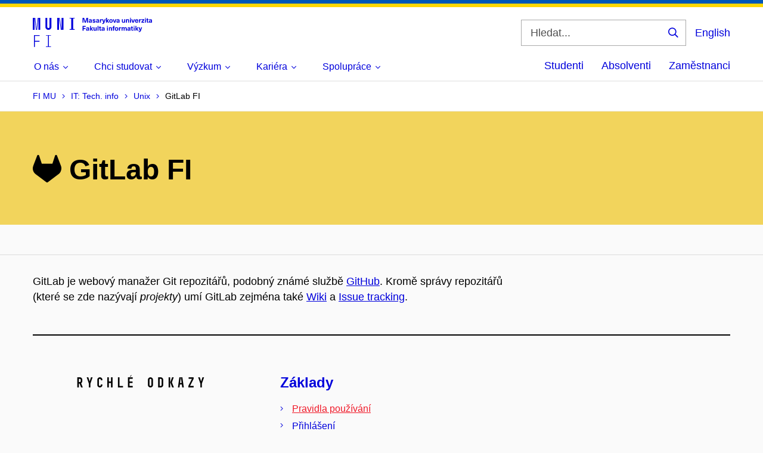

--- FILE ---
content_type: text/html; charset=UTF-8
request_url: https://www.fi.muni.cz/tech/unix/gitlab/index.html.cs
body_size: 99752
content:
<!DOCTYPE html>

<!--[if lte IE 9]>
<html lang="cs" class="old-browser no-js no-touch">
<![endif]-->

<!--[if IE 9 ]>
<html lang="cs" class="ie9 no-js no-touch">
<![endif]-->

<!--[if (gt IE 9)|!(IE)]><!-->
<html class="no-js" lang="cs">
 <!--<![endif]-->

<!-- ** HEAD *************************************************************** -->


<head>
    <title>GitLab FI | FI MU</title>

    <meta http-equiv="Content-Type" content="text/html; charset=utf-8">
    <meta name="viewport" content="width=device-width, initial-scale=1.0">
    
    <link rel="canonical" href="https://www.fi.muni.cz/tech/unix/gitlab/index.html.cs">
    <meta name='ICBM' content='49.21001, 16.59892'>
    
    
    <!--[if IE]><meta http-equiv="X-UA-Compatible" content="IE=edge,chrome=1"><![endif]-->
    <meta name="x-generated" content="2026-01-17 11:19">

    <!-- Style FI -->
    <link rel="stylesheet" href="/jvs-2.1/css/style-fi.css" media="screen">
    <link rel="stylesheet" href="/jvs-2.1/css/style-fi-extra.css?v=3" media="screen">
    <link rel="stylesheet" href="/jvs-2.1/css/highlight.css" media="screen">
    <script src="/jvs-2.1/js/jquery.js" type="text/javascript"></script>
    <script src="/jvs-2.1/js/app.js" type="text/javascript"></script>
    <script src="/jvs-2.1/js/highlight.pack.js"></script>
    <script src="/jvs-2.1/js/modernizr-custom.js"></script>
    <script src="/jvs-2.1/js/fi.js"></script>

    <script type="text/javascript">hljs.initHighlightingOnLoad();</script>

    
    <!-- PIWIK -->
    <script type="text/javascript">
        var _paq = _paq || [];
        _paq.push(["setDoNotTrack", true]);
        _paq.push(["disableCookies"]);
        
        _paq.push(['trackPageView']);
        _paq.push(['enableLinkTracking']);

        (function() {
            var u="https://fadmin.fi.muni.cz/piwik/";
            _paq.push(['setTrackerUrl', u+'piwik.php']);
            _paq.push(['setSiteId', 26]);
            var d = document, g = d.createElement('script'), s = d.getElementsByTagName('script')[0];
            g.type = 'text/javascript'; g.async = true; g.defer = true; g.src = u + 'piwik.js'; s.parentNode.insertBefore(g, s);
        })();
    </script>
    <!-- END PIWIK -->
    

    <!-- TEMPORARY -->
    <link rel="stylesheet" media="print" href="/jvs-2.1/css/print.css">

    <!-- STUFF FOR SPECIAL PAGES GOES HERE -->
    
    

    <!-- RUNNER -->
    <script type="text/javascript">$(document).ready(function () { App.run({}); });</script>

    <!-- Favicons -->
    <link rel="apple-touch-icon" sizes="180x180" href="/jvs-2.1/images/apple-touch-icon.png">
    <link rel="icon" type="image/png" href="/jvs-2.1/images/favicon-32x32.png" sizes="32x32">
    <link rel="icon" type="image/png" href="/jvs-2.1/images/favicon-16x16.png" sizes="16x16">
    <link rel="manifest" href="/jvs-2.1/data/manifest.json">
    <meta name="theme-color" content="#f2d45c">

    <!-- OpenGraph -->
    <meta property="og:url" content="https://www.fi.muni.cz/tech/unix/gitlab/index.html.cs">
    <meta property="og:title" content="GitLab FI">
    <meta property="og:description" content="Fakulta informatiky Masarykovy univerzity">
    
</head>

<body>

<!-- PIWIK bez js -->
<noscript><p><img src="https://fadmin.fi.muni.cz/piwik/piwik.php?idsite=26" style="border:0;" alt="" /></p></noscript>
<!-- END PIWIK -->

<!-- ** BODY HEADER ******************************************************** -->

<header class="header">
    <div class="row-main">
        <div class="header__wrap">

            <!-- LOGO -->
            <p class="header__logo" role="banner">
                <a href="/">
                    <svg width="201" height="49" viewBox="0 0 201 49" version="1.1" xmlns="http://www.w3.org/2000/svg" xmlns:xlink="http://www.w3.org/1999/xlink" xml:space="preserve" xmlns:serif="http://www.serif.com/" style="fill-rule:evenodd;clip-rule:evenodd;stroke-linejoin:round;stroke-miterlimit:2;">
                        <title>FI MU</title>
                        <path d="M0,0l0,19.95l3.105,0l0,-19.95l-3.105,0Zm3.218,0l1.942,19.95l1.05,0l-1.935,-19.95l-1.058,0Zm5.048,0l-1.935,19.95l1.05,0l1.942,-19.95l-1.057,0Zm1.17,0l0,19.95l3.135,0l0,-19.95l-3.135,0Zm11.768,0l0,15.36c0,2.678 2.422,4.763 5.017,4.763c2.595,0 5.017,-2.085 5.017,-4.763l0,-15.36l-3.134,0l0,15.248c0,1.08 -0.968,1.852 -1.883,1.852c-0.915,0 -1.882,-0.773 -1.882,-1.852l0,-15.248l-3.135,0Zm19.695,0l0,19.95l3.135,0l0,-19.95l-3.135,0Zm3.247,0l2.963,19.95l1.087,0l-2.962,-19.95l-1.088,0Zm4.163,0l0,19.95l3.135,0l0,-19.95l-3.135,0Zm13.537,18.84l0,1.11l8.52,0l0,-1.11l-2.707,0l-0.001,-17.73l2.708,0l0,-1.11l-8.52,0l0,1.11l2.677,0l0,17.73l-2.677,0Z" style="fill:#0000dc;fill-rule:nonzero;"/><path d="M2.055,48.825l1.538,0l0,-8.805l7.605,0l-0.001,-1.425l-7.605,0l0,-8.295l7.951,0l-0.001,-1.425l-9.487,0l0,19.95Zm19.92,-0.998l0,0.998l8.49,0l0,-0.998l-3.473,0l0,-17.955l3.473,0.001l0,-0.998l-8.49,0l0,0.998l3.473,0l0,17.954l-3.473,0Z" style="fill:#0000dc;fill-rule:nonzero;"/><path d="M92.693,8.018l0,-8.01l-2.656,0l-1.162,3.675c-0.3,0.967 -0.57,1.972 -0.787,2.947l-0.023,0c-0.21,-0.975 -0.48,-1.98 -0.787,-2.947l-1.155,-3.675l-2.655,0l0,8.01l1.582,0l0,-3.983c0,-1.005 -0.022,-2.002 -0.067,-3.007l0.022,0c0.263,0.982 0.555,1.98 0.855,2.947l1.275,4.043l1.89,0l1.267,-4.043c0.308,-0.968 0.6,-1.965 0.856,-2.947l0.022,0c-0.045,1.005 -0.067,2.002 -0.067,3.007l-0.001,3.983l1.591,0Zm3.93,-5.895c-1.635,0 -2.423,0.877 -2.475,1.965l1.53,0c0.022,-0.54 0.352,-0.863 0.945,-0.863c0.547,0 0.93,0.293 0.93,1.013l0,0.202c-0.36,0.023 -0.998,0.09 -1.425,0.158c-1.658,0.255 -2.22,0.885 -2.22,1.822c0,0.99 0.735,1.733 1.95,1.733c0.787,0 1.425,-0.293 1.852,-0.9l0.023,0c0,0.277 0.022,0.525 0.082,0.765l1.418,0c-0.105,-0.383 -0.165,-0.848 -0.165,-1.568l0,-2.07c0,-1.492 -0.825,-2.257 -2.445,-2.257Zm0.93,3.487c0,0.518 -0.053,0.818 -0.323,1.088c-0.225,0.225 -0.578,0.33 -0.9,0.33c-0.555,0 -0.847,-0.293 -0.847,-0.72c0,-0.465 0.27,-0.675 0.922,-0.788c0.337,-0.06 0.81,-0.105 1.148,-0.127l0,0.217Zm5.107,-3.487c-1.417,0 -2.362,0.727 -2.362,1.755c-0.001,1.327 1.02,1.552 1.979,1.8c0.893,0.232 1.313,0.337 1.313,0.832c0,0.338 -0.278,0.548 -0.825,0.548c-0.653,0 -1.005,-0.323 -1.005,-0.9l-1.598,0c0,1.387 0.983,2.04 2.565,2.04c1.553,0 2.52,-0.72 2.52,-1.793c0.001,-1.395 -1.124,-1.65 -2.145,-1.92c-0.87,-0.225 -1.23,-0.33 -1.23,-0.735c0.001,-0.322 0.271,-0.525 0.78,-0.525c0.563,0 0.893,0.248 0.893,0.833l1.515,0c0,-1.275 -0.908,-1.935 -2.4,-1.935Zm6.172,0c-1.627,0 -2.415,0.877 -2.475,1.965l1.53,0c0.023,-0.54 0.36,-0.863 0.945,-0.863c0.555,0 0.938,0.293 0.938,1.013l0,0.202c-0.36,0.022 -1.005,0.09 -1.433,0.158c-1.65,0.255 -2.212,0.885 -2.212,1.822c0,0.99 0.728,1.733 1.943,1.733c0.787,0 1.432,-0.293 1.859,-0.901l0.023,0c0,0.278 0.023,0.526 0.075,0.765l1.417,0c-0.097,-0.382 -0.157,-0.847 -0.157,-1.567l0,-2.07c0,-1.493 -0.833,-2.257 -2.453,-2.257Zm0.938,3.487c0,0.517 -0.06,0.817 -0.33,1.087c-0.225,0.225 -0.57,0.33 -0.9,0.33c-0.547,0 -0.84,-0.292 -0.84,-0.719c0,-0.465 0.27,-0.675 0.923,-0.788c0.337,-0.06 0.81,-0.105 1.147,-0.127l0,0.217Zm6.015,-3.397c-0.675,0 -1.177,0.277 -1.56,0.9l-0.022,0l0,-0.81l-1.448,0l0,5.715l1.575,0l0,-2.7c0,-1.125 0.51,-1.733 1.477,-1.733c0.158,0 0.323,0.023 0.495,0.053l0,-1.358c-0.15,-0.045 -0.359,-0.067 -0.517,-0.067Zm6.36,0.09l-1.62,0l-0.623,1.912c-0.255,0.788 -0.465,1.598 -0.659,2.393l-0.023,0c-0.18,-0.795 -0.39,-1.605 -0.63,-2.393l-0.585,-1.912l-1.688,0l1.62,4.642c0.225,0.645 0.27,0.825 0.27,1.035c0.001,0.563 -0.412,0.923 -1.042,0.923c-0.24,0 -0.457,-0.03 -0.615,-0.09l0,1.26c0.24,0.06 0.54,0.09 0.825,0.09c1.425,0 2.145,-0.503 2.722,-2.115l2.048,-5.745Zm6.142,5.715l-2.407,-3.083l2.167,-2.632l-1.77,0l-1.852,2.302l-0.023,0l0,-4.597l-1.567,0l0,8.01l1.567,0l0,-2.678l0.023,0l1.912,2.678l1.95,0Zm2.918,-5.895c-1.793,0 -2.925,1.177 -2.925,3.037c0,1.853 1.132,3.038 2.925,3.038c1.785,0 2.925,-1.185 2.925,-3.038c0,-1.86 -1.14,-3.037 -2.925,-3.037Zm0,1.215c0.772,0 1.267,0.705 1.267,1.822c0,1.11 -0.495,1.823 -1.267,1.823c-0.78,0 -1.275,-0.713 -1.275,-1.823c0,-1.117 0.495,-1.822 1.275,-1.822Zm7.14,4.68l1.927,-5.715l-1.642,0l-0.668,2.25c-0.232,0.81 -0.45,1.642 -0.63,2.475l-0.022,0c-0.18,-0.833 -0.39,-1.665 -0.63,-2.475l-0.66,-2.25l-1.643,0l1.92,5.715l2.048,0Zm4.702,-5.895c-1.627,0 -2.415,0.877 -2.475,1.965l1.53,0c0.023,-0.54 0.36,-0.863 0.945,-0.863c0.555,0 0.938,0.293 0.938,1.013l0,0.202c-0.36,0.023 -1.005,0.09 -1.433,0.158c-1.65,0.255 -2.212,0.885 -2.212,1.822c0,0.99 0.727,1.733 1.942,1.733c0.788,0 1.433,-0.293 1.86,-0.9l0.023,0c0,0.277 0.022,0.525 0.075,0.765l1.417,0c-0.097,-0.383 -0.157,-0.848 -0.157,-1.568l0,-2.07c0,-1.492 -0.833,-2.257 -2.453,-2.257Zm0.938,3.487c0,0.518 -0.06,0.818 -0.33,1.088c-0.225,0.225 -0.57,0.33 -0.9,0.33c-0.547,0 -0.84,-0.293 -0.84,-0.72c0,-0.465 0.27,-0.675 0.923,-0.788c0.337,-0.06 0.81,-0.105 1.147,-0.127l0,0.217Zm7.613,2.543c0.735,0 1.305,-0.353 1.68,-0.856l0.022,0l0,0.721l1.47,0l0,-5.715l-1.575,0l0,3.06c0,1.035 -0.472,1.552 -1.125,1.552c-0.615,0 -0.997,-0.397 -0.997,-1.26l0,-3.352l-1.575,0l0,3.51c0,1.552 0.817,2.34 2.1,2.34Zm7.875,-5.985c-0.728,0 -1.305,0.345 -1.673,0.855l-0.022,0l0,-0.72l-1.478,0l0,5.715l1.575,0l0,-3.06c0,-1.035 0.473,-1.553 1.125,-1.553c0.623,0 1.005,0.39 1.005,1.26l0,3.353l1.575,0l0,-3.51c0,-1.553 -0.825,-2.34 -2.107,-2.34Zm5.152,-0.81l0,-1.35l-1.575,0l0,1.35l1.575,0Zm0,6.66l0,-5.715l-1.575,0l0,5.715l1.575,0Zm4.658,0l1.927,-5.715l-1.642,0l-0.668,2.25c-0.232,0.81 -0.45,1.642 -0.63,2.475l-0.022,0c-0.18,-0.833 -0.39,-1.665 -0.63,-2.475l-0.66,-2.25l-1.643,0l1.92,5.715l2.048,0Zm5.017,-0.938c-0.675,0 -1.245,-0.412 -1.29,-1.597l4.103,0c0,-0.63 -0.053,-1.065 -0.18,-1.463c-0.36,-1.155 -1.328,-1.897 -2.64,-1.897c-1.793,0 -2.835,1.305 -2.835,2.992c0,1.823 1.042,3.083 2.842,3.083c1.523,0 2.513,-0.87 2.738,-1.913l-1.613,0c-0.075,0.458 -0.495,0.795 -1.125,0.795Zm-0.007,-3.847c0.63,0 1.147,0.397 1.245,1.26l-2.498,0c0.128,-0.863 0.608,-1.26 1.253,-1.26Zm7.02,-1.02c-0.683,0 -1.185,0.277 -1.568,0.9l-0.022,0l0,-0.81l-1.448,0l0,5.715l1.575,0l0,-2.7c0,-1.125 0.518,-1.733 1.485,-1.733c0.158,0 0.315,0.023 0.495,0.053l0,-1.358c-0.157,-0.045 -0.36,-0.067 -0.517,-0.067Zm5.625,1.372l0,-1.282l-4.598,0l0,1.237l2.693,0l0,0.023l-2.805,3.172l0,1.283l4.822,0l0,-1.238l-2.917,0l0,-0.022l2.805,-3.173Zm2.767,-2.227l0,-1.35l-1.575,0l0,1.35l1.575,0Zm0,6.66l0,-5.715l-1.575,0l0,5.715l1.575,0Zm4.088,-1.185c-0.533,0 -0.743,-0.248 -0.743,-0.878l0,-2.482l1.095,0l0,-1.17l-1.095,0l0,-1.485l-1.575,0l0,1.485l-0.922,0l0,1.17l0.922,0l0,2.767c0,1.328 0.578,1.853 1.89,1.853c0.278,0 0.623,-0.045 0.84,-0.113l0,-1.2c-0.105,0.03 -0.262,0.053 -0.412,0.053Zm3.69,-4.71c-1.628,0 -2.415,0.877 -2.475,1.965l1.537,0c0.015,-0.54 0.36,-0.863 0.938,-0.863c0.555,0 0.937,0.293 0.937,1.013l0,0.202c-0.36,0.023 -0.997,0.09 -1.425,0.158c-1.657,0.255 -2.22,0.885 -2.22,1.822c0,0.99 0.735,1.733 1.95,1.733c0.788,0 1.425,-0.293 1.853,-0.9l0.022,0c0,0.277 0.023,0.525 0.083,0.765l1.417,0c-0.105,-0.383 -0.165,-0.848 -0.165,-1.568l0,-2.07c0,-1.492 -0.825,-2.257 -2.452,-2.257Zm0.937,3.487c0,0.518 -0.052,0.818 -0.33,1.088c-0.225,0.225 -0.57,0.33 -0.892,0.33c-0.555,0 -0.848,-0.293 -0.848,-0.72c0,-0.465 0.27,-0.675 0.923,-0.788c0.337,-0.06 0.81,-0.105 1.147,-0.127l0,0.217Z" style="fill:#0000dc;fill-rule:nonzero;"/><path d="M88.815,14.925l0,-1.418l-5.347,0l-0.001,8.011l1.658,0l0,-2.993l3.405,0l0,-1.418l-3.405,0l0,-2.182l3.69,0Zm3.255,0.697c-1.627,0 -2.415,0.878 -2.467,1.965l1.53,0c0.022,-0.54 0.352,-0.862 0.937,-0.862c0.555,0 0.938,0.293 0.938,1.012l0,0.203c-0.361,0.023 -0.998,0.09 -1.425,0.158c-1.658,0.255 -2.221,0.884 -2.221,1.822c0.001,0.99 0.728,1.732 1.951,1.732c0.78,0 1.425,-0.292 1.852,-0.899l0.023,0c0,0.277 0.022,0.524 0.082,0.765l1.418,0c-0.105,-0.383 -0.158,-0.848 -0.158,-1.568l0,-2.07c0,-1.492 -0.832,-2.257 -2.46,-2.257Zm0.938,3.487c0,0.517 -0.053,0.817 -0.323,1.087c-0.225,0.226 -0.578,0.33 -0.907,0.33c-0.548,0 -0.841,-0.292 -0.841,-0.72c0,-0.465 0.27,-0.674 0.923,-0.787c0.337,-0.06 0.81,-0.105 1.147,-0.128l0,0.218Zm8.438,2.407l-2.408,-3.082l2.168,-2.632l-1.778,0l-1.837,2.302l-0.023,0l0,-4.598l-1.582,0l0,8.011l1.582,-0.001l0,-2.677l0.023,0l1.905,2.677l1.95,0Zm2.535,0.135c0.727,0 1.305,-0.352 1.672,-0.855l0.023,0l0,0.72l1.477,0l0,-5.715l-1.575,0l0,3.06c0,1.035 -0.472,1.553 -1.125,1.553c-0.622,0 -1.005,-0.398 -1.005,-1.26l0,-3.352l-1.575,0l0,3.509c0,1.553 0.825,2.34 2.108,2.34Zm6.277,-0.135l0,-8.01l-1.575,0l0,8.01l1.575,0Zm4.095,-1.184c-0.54,0 -0.75,-0.248 -0.75,-0.878l0,-2.482l1.095,0l0,-1.17l-1.095,0l0,-1.486l-1.575,0.001l0,1.485l-0.915,0l0,1.17l0.915,0l0,2.767c0,1.328 0.578,1.853 1.898,1.853c0.262,0 0.615,-0.045 0.825,-0.113l0,-1.2c-0.098,0.03 -0.255,0.053 -0.398,0.053Zm3.683,-4.711c-1.628,0.001 -2.415,0.878 -2.468,1.966l1.523,0c0.022,-0.54 0.36,-0.863 0.945,-0.863c0.555,0 0.937,0.293 0.937,1.013l0,0.202c-0.36,0.023 -1.005,0.09 -1.432,0.158c-1.65,0.255 -2.213,0.884 -2.213,1.822c0,0.99 0.735,1.732 1.95,1.732c0.78,0 1.425,-0.292 1.853,-0.899l0.022,0c0,0.277 0.023,0.524 0.075,0.765l1.425,0c-0.105,-0.383 -0.165,-0.848 -0.165,-1.568l0,-2.07c0,-1.492 -0.832,-2.257 -2.452,-2.257Zm0.937,3.487c0,0.517 -0.052,0.817 -0.33,1.087c-0.225,0.226 -0.57,0.33 -0.892,0.33c-0.555,0 -0.848,-0.292 -0.848,-0.72c0,-0.465 0.27,-0.674 0.923,-0.787c0.337,-0.06 0.81,-0.105 1.147,-0.128l0,0.218Zm7.14,-4.253l0,-1.35l-1.567,0l0,1.35l1.567,0Zm0,6.66l0,-5.715l-1.567,0l0,5.715l1.567,0Zm4.703,-5.85c-0.728,0 -1.305,0.346 -1.673,0.855l-0.022,0l0,-0.72l-1.478,0.001l0,5.715l1.575,0l0,-3.06c0,-1.035 0.473,-1.553 1.125,-1.553c0.623,0 1.005,0.39 1.005,1.26l0,3.352l1.575,0l0,-3.509c0,-1.553 -0.825,-2.341 -2.107,-2.341Zm6.165,-1.079c0.105,0 0.217,0.007 0.285,0.029l0,-1.11c-0.195,-0.045 -0.51,-0.09 -0.78,-0.09c-1.222,0 -1.89,0.615 -1.89,1.868l0,0.518l-0.945,-0.001l0,1.17l0.945,0l0,4.545l1.552,0l0,-4.545l1.08,0l0,-1.169l-1.08,0l0,-0.331c0,-0.645 0.285,-0.884 0.833,-0.884Zm3.547,1.034c-1.792,0 -2.925,1.178 -2.925,3.038c0,1.852 1.133,3.037 2.925,3.037c1.785,0 2.925,-1.185 2.925,-3.037c0,-1.86 -1.14,-3.038 -2.925,-3.038Zm0,1.215c0.773,0 1.268,0.705 1.268,1.823c0,1.11 -0.495,1.822 -1.268,1.822c-0.78,0 -1.275,-0.712 -1.275,-1.822c0,-1.118 0.495,-1.823 1.275,-1.823Zm7.118,-1.125c-0.675,0 -1.178,0.278 -1.56,0.9l-0.023,0l0,-0.81l-1.455,0l0,5.715l1.575,0l0,-2.7c0,-1.125 0.518,-1.732 1.486,-1.732c0.157,0 0.314,0.022 0.494,0.052l0,-1.357c-0.157,-0.045 -0.359,-0.068 -0.517,-0.068Zm7.988,-0.045c-0.878,0 -1.395,0.368 -1.823,0.975c-0.315,-0.637 -0.9,-0.975 -1.695,-0.975c-0.69,0 -1.17,0.248 -1.59,0.788l-0.022,0l0,-0.653l-1.485,0l0,5.715l1.575,0l0,-2.94c0,-1.065 0.36,-1.672 1.05,-1.672c0.585,0 0.9,0.427 0.9,1.155l0,3.457l1.575,0l0,-2.94c0,-1.08 0.367,-1.672 1.042,-1.672c0.555,0 0.9,0.39 0.9,1.26l0,3.352l1.575,0l0,-3.51c0,-1.552 -0.772,-2.34 -2.002,-2.34Zm5.715,-0.044c-1.628,0 -2.415,0.877 -2.468,1.965l1.523,0c0.022,-0.54 0.36,-0.863 0.945,-0.863c0.555,0 0.937,0.293 0.937,1.013l0,0.202c-0.36,0.023 -1.005,0.09 -1.432,0.158c-1.65,0.255 -2.213,0.884 -2.213,1.822c0,0.99 0.735,1.732 1.95,1.732c0.78,0 1.425,-0.292 1.853,-0.899l0.022,0c0,0.277 0.023,0.524 0.075,0.765l1.425,0c-0.105,-0.383 -0.165,-0.848 -0.165,-1.568l0,-2.07c0,-1.492 -0.832,-2.257 -2.452,-2.257Zm0.937,3.487c0,0.517 -0.052,0.817 -0.33,1.087c-0.225,0.226 -0.57,0.33 -0.892,0.33c-0.555,0 -0.848,-0.292 -0.848,-0.72c0,-0.465 0.27,-0.674 0.923,-0.787c0.337,-0.06 0.81,-0.105 1.147,-0.128l0,0.218Zm5.43,1.222c-0.54,0 -0.742,-0.247 -0.742,-0.877l0,-2.483l1.095,0l0,-1.169l-1.095,0l0,-1.486l-1.575,0l0,1.486l-0.915,0l0,1.169l0.915,0l0,2.768c0,1.327 0.577,1.852 1.897,1.852c0.263,0 0.615,-0.045 0.825,-0.112l0,-1.2c-0.097,0.03 -0.255,0.052 -0.405,0.052Zm3.03,-5.475l0,-1.35l-1.575,0l0,1.35l1.575,0Zm0,6.66l0,-5.715l-1.575,0l0,5.715l1.575,0Zm6.983,0l-2.408,-3.082l2.175,-2.633l-1.778,0l-1.845,2.303l-0.022,0l0,-4.598l-1.575,0l0,8.01l1.575,0l0,-2.677l0.022,0l1.913,2.677l1.942,0Zm5.64,-5.715l-1.619,0l-0.623,1.913c-0.255,0.787 -0.473,1.597 -0.66,2.392l-0.023,0c-0.18,-0.795 -0.397,-1.605 -0.63,-2.392l-0.585,-1.913l-1.687,0l1.62,4.643c0.225,0.645 0.27,0.825 0.27,1.035c0,0.562 -0.413,0.93 -1.05,0.93c-0.233,0 -0.45,-0.038 -0.608,-0.098l0,1.26c0.24,0.06 0.54,0.09 0.825,0.09c1.425,0 2.145,-0.502 2.723,-2.115l2.047,-5.745Z" style="fill:#0000dc;fill-rule:nonzero;"/>
                    </svg>
                </a>
            </p>

            <div class="header__side">

                <!-- VYHLEDAVANI -->
                
                    <form id="searchbox_010477525560646045864:huk3as1vcri" action="//www.fi.muni.cz/app/search" class="header__search" role="search">
                        <fieldset>
                            <input type="hidden" name="cx" value="010477525560646045864:huk3as1vcri">
                            <input type="hidden" name="cof" value="FORID:9">
                            <input type="hidden" name="ie" value="UTF-8">
                            <input type="hidden" name="oe" value="UTF-8">
                            <input type="hidden" name="lang" value="cs">
                            <p>
                                <label for="search" class="header__search__label icon icon-search">
                                    <span class="vhide">Vyhledávání</span>
                                </label>
                                <span class="inp-fix inp-icon inp-icon--after">
                                    <input name="q" id="search" class="inp-text" placeholder="Hledat..." type="text">
                                    <button type="submit" class="btn-icon icon icon-search">
                                        <span class="vhide">Vyhledat</span>
                                    </button>
                                </span>
                            </p>
                        </fieldset>
                    </form>
                

                <!-- PREPINANI JAZYKA -->
                
                    <div class="menu-lang" role="navigation">
                        <p class="menu-lang__selected">
                            <a onclick="javascript:createCookie('language','en',365)" href="index.html.en" class="menu-lang__selected__link" rel="alternate">
                                English
                            </a>
                        </p>
                    </div>
                

                <!-- MOBILNI NAVIGACNI IKONY -->
                <nav class="menu-mobile" role="navigation">
                    <div class="menu-mobile__wrap">
                        <div class="row-main">
                            <ul class="menu-mobile__list">
                                <li class="menu-mobile__item">
                                    <a href="#" class="menu-mobile__link menu-mobile__link--search">
                                        <span class="icon icon-search"></span>
                                    </a>
                                </li>
                                <li class="menu-mobile__item">
                                    <a onclick="javascript:createCookie('language','en',365)" href="index.html.en" class="menu-mobile__link menu-mobile__link--lang" rel="alternate">
                                        EN
                                    </a>
                                </li>
                                <li class="menu-mobile__item">
                                    <a href="#" class="menu-mobile__link menu-mobile__link--burger">
                                        <span class="menu-mobile__burger">
                                            <span></span>
                                        </span>
                                    </a>
                                </li>
                            </ul>
                        </div> <!-- row-main -->
                    </div> <!-- menu-mobile__wrap -->
                </nav> <!-- menu-mobile -->

            </div> <!-- header__side -->

        </div> <!-- header__wrap -->
    </div> <!-- row-main -->

    <!-- MENU -->
    <nav id="menu-main" class="menu-primary" role="navigation" style="visibility: visible;">
        <div class="menu-primary__holder">
            <div class="row-main">
                
                <div class="menu-primary__wrap">

                    
                    <!-- MAIN MENU -->
                    <ul class="menu-primary__list">

                        
                            <li class="menu-primary__item with-submenu">
                                <span class="menu-primary__links">
                                    <a href="/about/" class="menu-primary__link ">
                                        <span class="menu-primary__inner">
                                            O nás
                                        </span>
                                        
                                            <span class="icon icon-angle-down"></span>
                                        
                                    </a>
                                    
                                    
                                        <a href="#" class="menu-primary__toggle icon icon-angle-down" aria-hidden="true"></a>
                                    
                                </span>

                                
                                    <div class="menu-submenu">
                                        <ul class="menu-submenu__list">
                                            
                                                <li class="menu-submenu__item">
                                                    <a href="/about/" class="menu-submenu__link ">Kdo jsme</a>
                                                </li>
                                            
                                                <li class="menu-submenu__item">
                                                    <a href="https://www.muni.cz/o-univerzite/fakulty-a-pracoviste/fakulta-informatiky/zamestnanci" class="menu-submenu__link ">Lidé</a>
                                                </li>
                                            
                                                <li class="menu-submenu__item">
                                                    <a href="https://www.muni.cz/o-univerzite/fakulty-a-pracoviste/fakulta-informatiky" class="menu-submenu__link ">Pracoviště</a>
                                                </li>
                                            
                                                <li class="menu-submenu__item">
                                                    <a href="/about/history.html" class="menu-submenu__link ">Z historie</a>
                                                </li>
                                            
                                                <li class="menu-submenu__item">
                                                    <a href="/about/awards/" class="menu-submenu__link ">Síň slávy</a>
                                                </li>
                                            
                                                <li class="menu-submenu__item">
                                                    <a href="/about/important-documents.html" class="menu-submenu__link ">Důležité dokumenty</a>
                                                </li>
                                            
                                                <li class="menu-submenu__item">
                                                    <a href="/events/" class="menu-submenu__link ">Akce a konference</a>
                                                </li>
                                            
                                                <li class="menu-submenu__item">
                                                    <a href="/app/gallery" class="menu-submenu__link ">Fotogalerie událostí</a>
                                                </li>
                                            
                                                <li class="menu-submenu__item">
                                                    <a href="/about/media/" class="menu-submenu__link ">Pro média</a>
                                                </li>
                                            
                                                <li class="menu-submenu__item">
                                                    <a href="/contacts/" class="menu-submenu__link ">Kontakty</a>
                                                </li>
                                            
                                        </ul>
                                    </div>
                                
                            </li>
                        
                            <li class="menu-primary__item with-submenu">
                                <span class="menu-primary__links">
                                    <a href="/admission/" class="menu-primary__link ">
                                        <span class="menu-primary__inner">
                                            Chci studovat
                                        </span>
                                        
                                            <span class="icon icon-angle-down"></span>
                                        
                                    </a>
                                    
                                    
                                        <a href="#" class="menu-primary__toggle icon icon-angle-down" aria-hidden="true"></a>
                                    
                                </span>

                                
                                    <div class="menu-submenu">
                                        <ul class="menu-submenu__list">
                                            
                                                <li class="menu-submenu__item">
                                                    <a href="/admission/" class="menu-submenu__link ">Nabídka studijních programů</a>
                                                </li>
                                            
                                                <li class="menu-submenu__item">
                                                    <a href="/admission/reasons/" class="menu-submenu__link ">Proč na FI</a>
                                                </li>
                                            
                                                <li class="menu-submenu__item">
                                                    <a href="/admission/guide.html" class="menu-submenu__link ">Bakalářské programy</a>
                                                </li>
                                            
                                                <li class="menu-submenu__item">
                                                    <a href="https://www.fi.muni.cz/admission/guide.html#tab-nmgr2" class="menu-submenu__link ">Navazující magisterské programy (české)</a>
                                                </li>
                                            
                                                <li class="menu-submenu__item">
                                                    <a href="/admission/international/guide.html" class="menu-submenu__link ">Navazující magisterské programy (anglické)</a>
                                                </li>
                                            
                                                <li class="menu-submenu__item">
                                                    <a href="https://is.muni.cz/prihlaska/info?filtr-typ-studia=&filtr-forma-studia=&filtr-fakulta=1433&vyhledat=Vyhledat" class="menu-submenu__link ">Přihláška ke studiu</a>
                                                </li>
                                            
                                                <li class="menu-submenu__item">
                                                    <a href="/students/#beginning" class="menu-submenu__link ">Informace o studiu</a>
                                                </li>
                                            
                                                <li class="menu-submenu__item">
                                                    <a href="/admission/advanced.html" class="menu-submenu__link ">Rigorózní řízení</a>
                                                </li>
                                            
                                                <li class="menu-submenu__item">
                                                    <a href="/admission/doctoral/" class="menu-submenu__link ">Doktorské studium</a>
                                                </li>
                                            
                                                <li class="menu-submenu__item">
                                                    <a href="/admission/lifelong/" class="menu-submenu__link ">Celoživotní vzdělávání</a>
                                                </li>
                                            
                                                <li class="menu-submenu__item">
                                                    <a href="/admission/open-days.html" class="menu-submenu__link ">Dny otevřených dveří</a>
                                                </li>
                                            
                                        </ul>
                                    </div>
                                
                            </li>
                        
                            <li class="menu-primary__item with-submenu">
                                <span class="menu-primary__links">
                                    <a href="/research/" class="menu-primary__link ">
                                        <span class="menu-primary__inner">
                                            Výzkum
                                        </span>
                                        
                                            <span class="icon icon-angle-down"></span>
                                        
                                    </a>
                                    
                                    
                                        <a href="#" class="menu-primary__toggle icon icon-angle-down" aria-hidden="true"></a>
                                    
                                </span>

                                
                                    <div class="menu-submenu">
                                        <ul class="menu-submenu__list">
                                            
                                                <li class="menu-submenu__item">
                                                    <a href="/research/" class="menu-submenu__link ">Věda, výzkum a vývoj</a>
                                                </li>
                                            
                                                <li class="menu-submenu__item">
                                                    <a href="/research/map.html" class="menu-submenu__link ">Oblasti výzkumu</a>
                                                </li>
                                            
                                                <li class="menu-submenu__item">
                                                    <a href="/research/laboratories/" class="menu-submenu__link ">Výzkumné skupiny</a>
                                                </li>
                                            
                                                <li class="menu-submenu__item">
                                                    <a href="/admission/doctoral/" class="menu-submenu__link ">Doktorské studium</a>
                                                </li>
                                            
                                                <li class="menu-submenu__item">
                                                    <a href="/research/publications.html" class="menu-submenu__link ">Publikace</a>
                                                </li>
                                            
                                                <li class="menu-submenu__item">
                                                    <a href="/research/lectures.html" class="menu-submenu__link ">Přednášky a Informatické kolokvium</a>
                                                </li>
                                            
                                                <li class="menu-submenu__item">
                                                    <a href="https://is.muni.cz/lide/rady_komise?radkom=86082;rkfakulta=1433" class="menu-submenu__link ">Vědecká rada</a>
                                                </li>
                                            
                                                <li class="menu-submenu__item">
                                                    <a href="/staff/office-for-rdprojects/" class="menu-submenu__link ">Projektová podpora</a>
                                                </li>
                                            
                                        </ul>
                                    </div>
                                
                            </li>
                        
                            <li class="menu-primary__item with-submenu">
                                <span class="menu-primary__links">
                                    <a href="/staff/career/" class="menu-primary__link ">
                                        <span class="menu-primary__inner">
                                            Kariéra
                                        </span>
                                        
                                            <span class="icon icon-angle-down"></span>
                                        
                                    </a>
                                    
                                    
                                        <a href="#" class="menu-primary__toggle icon icon-angle-down" aria-hidden="true"></a>
                                    
                                </span>

                                
                                    <div class="menu-submenu">
                                        <ul class="menu-submenu__list">
                                            
                                                <li class="menu-submenu__item">
                                                    <a href="/staff/career/hrs4r-hr-award/" class="menu-submenu__link ">Personální strategie (HRS4R)</a>
                                                </li>
                                            
                                                <li class="menu-submenu__item">
                                                    <a href="/staff/career/vacancies/" class="menu-submenu__link ">Volná místa</a>
                                                </li>
                                            
                                                <li class="menu-submenu__item">
                                                    <a href="/staff/career/selection-procedure/" class="menu-submenu__link ">Průvodce výběrovým řízení</a>
                                                </li>
                                            
                                                <li class="menu-submenu__item">
                                                    <a href="/staff/career/fi-as-employer/" class="menu-submenu__link ">O fakultě</a>
                                                </li>
                                            
                                                <li class="menu-submenu__item">
                                                    <a href="/staff/career/career-development/" class="menu-submenu__link ">Rozvoj kariéry</a>
                                                </li>
                                            
                                                <li class="menu-submenu__item">
                                                    <a href="/staff/career/gender-equality/women-in-it/" class="menu-submenu__link ">Ženy v IT – inspirativní ženy na FI</a>
                                                </li>
                                            
                                                <li class="menu-submenu__item">
                                                    <a href="/staff/career/ethics/" class="menu-submenu__link ">Etika a ochrana práv</a>
                                                </li>
                                            
                                                <li class="menu-submenu__item">
                                                    <a href="/staff/career/gender-equality/support-of-gender-equality/" class="menu-submenu__link ">Podpora genderové rovnosti</a>
                                                </li>
                                            
                                                <li class="menu-submenu__item">
                                                    <a href="/staff/career/harassment/" class="menu-submenu__link ">Prevence sexuálního obtěžování</a>
                                                </li>
                                            
                                        </ul>
                                    </div>
                                
                            </li>
                        
                            <li class="menu-primary__item with-submenu">
                                <span class="menu-primary__links">
                                    <a href="/cooperation/" class="menu-primary__link ">
                                        <span class="menu-primary__inner">
                                            Spolupráce
                                        </span>
                                        
                                            <span class="icon icon-angle-down"></span>
                                        
                                    </a>
                                    
                                    
                                        <a href="#" class="menu-primary__toggle icon icon-angle-down" aria-hidden="true"></a>
                                    
                                </span>

                                
                                    <div class="menu-submenu">
                                        <ul class="menu-submenu__list">
                                            
                                                <li class="menu-submenu__item">
                                                    <a href="/cooperation/" class="menu-submenu__link ">Možnosti spolupráce </a>
                                                </li>
                                            
                                                <li class="menu-submenu__item">
                                                    <a href="/for-partners/" class="menu-submenu__link ">Sdružení průmyslových partnerů</a>
                                                </li>
                                            
                                                <li class="menu-submenu__item">
                                                    <a href="/cooperation/secondary-school-activities/" class="menu-submenu__link ">Spolupráce se SŠ</a>
                                                </li>
                                            
                                                <li class="menu-submenu__item">
                                                    <a href="/cooperation/cerit-sp.html" class="menu-submenu__link ">VT park CERIT</a>
                                                </li>
                                            
                                                <li class="menu-submenu__item">
                                                    <a href="/cooperation/outsourcing-is-mu.html" class="menu-submenu__link ">Outsourcing školního IS</a>
                                                </li>
                                            
                                                <li class="menu-submenu__item">
                                                    <a href="/cooperation/contacts-and-fundraising.html" class="menu-submenu__link ">Nabídky spolupráce a fundraising</a>
                                                </li>
                                            
                                        </ul>
                                    </div>
                                
                            </li>
                        

                        
                    </ul>

                    <!-- SECONDARY ITEMS -->
                    <ul class="menu-header-secondary">
                        <li class="menu-header-secondary__item">
                            <a href="/students/" class="menu-header-secondary__link">Studenti</a>
                        </li>
                        <li class="menu-header-secondary__item">
                            <a href="/alumni/" class="menu-header-secondary__link">Absolventi</a>
                        </li>
                        <li class="menu-header-secondary__item">
                            <a href="/staff/" class="menu-header-secondary__link">Zaměstnanci</a>
                        </li>
                    </ul>
                </div>
            </div> <!-- row-main -->

            <a href="#" class="menu-primary__title">
                <span></span>
                &nbsp;
            </a>

            
            <div class="menu-primary__main-toggle js-ready" aria-hidden="true">

                <!-- MAIN MENU -->
                <ul class="menu-primary__list">

                    
                        <li class="menu-primary__item with-submenu" style="display: none;">
                            <span class="menu-primary__links">
                                <a href="/about/" class="menu-primary__link ">
                                    <span class="menu-primary__inner">
                                        O nás
                                    </span>
                                    
                                        <span class="icon icon-angle-down"></span>
                                    
                                </a>
                                
                                
                                    <a href="#" class="menu-primary__toggle icon icon-angle-plus" aria-hidden="true"></a>
                                
                            </span>

                            
                                <div class="menu-submenu">
                                    <ul class="menu-submenu__list">
                                        
                                            <li class="menu-submenu__item">
                                                <a href="/about/" class="menu-submenu__link ">Kdo jsme</a>
                                            </li>
                                        
                                            <li class="menu-submenu__item">
                                                <a href="https://www.muni.cz/o-univerzite/fakulty-a-pracoviste/fakulta-informatiky/zamestnanci" class="menu-submenu__link ">Lidé</a>
                                            </li>
                                        
                                            <li class="menu-submenu__item">
                                                <a href="https://www.muni.cz/o-univerzite/fakulty-a-pracoviste/fakulta-informatiky" class="menu-submenu__link ">Pracoviště</a>
                                            </li>
                                        
                                            <li class="menu-submenu__item">
                                                <a href="/about/history.html" class="menu-submenu__link ">Z historie</a>
                                            </li>
                                        
                                            <li class="menu-submenu__item">
                                                <a href="/about/awards/" class="menu-submenu__link ">Síň slávy</a>
                                            </li>
                                        
                                            <li class="menu-submenu__item">
                                                <a href="/about/important-documents.html" class="menu-submenu__link ">Důležité dokumenty</a>
                                            </li>
                                        
                                            <li class="menu-submenu__item">
                                                <a href="/events/" class="menu-submenu__link ">Akce a konference</a>
                                            </li>
                                        
                                            <li class="menu-submenu__item">
                                                <a href="/app/gallery" class="menu-submenu__link ">Fotogalerie událostí</a>
                                            </li>
                                        
                                            <li class="menu-submenu__item">
                                                <a href="/about/media/" class="menu-submenu__link ">Pro média</a>
                                            </li>
                                        
                                            <li class="menu-submenu__item">
                                                <a href="/contacts/" class="menu-submenu__link ">Kontakty</a>
                                            </li>
                                        
                                    </ul>
                                </div>
                            
                        </li>
                    
                        <li class="menu-primary__item with-submenu" style="display: none;">
                            <span class="menu-primary__links">
                                <a href="/admission/" class="menu-primary__link ">
                                    <span class="menu-primary__inner">
                                        Chci studovat
                                    </span>
                                    
                                        <span class="icon icon-angle-down"></span>
                                    
                                </a>
                                
                                
                                    <a href="#" class="menu-primary__toggle icon icon-angle-plus" aria-hidden="true"></a>
                                
                            </span>

                            
                                <div class="menu-submenu">
                                    <ul class="menu-submenu__list">
                                        
                                            <li class="menu-submenu__item">
                                                <a href="/admission/" class="menu-submenu__link ">Nabídka studijních programů</a>
                                            </li>
                                        
                                            <li class="menu-submenu__item">
                                                <a href="/admission/reasons/" class="menu-submenu__link ">Proč na FI</a>
                                            </li>
                                        
                                            <li class="menu-submenu__item">
                                                <a href="/admission/guide.html" class="menu-submenu__link ">Bakalářské programy</a>
                                            </li>
                                        
                                            <li class="menu-submenu__item">
                                                <a href="https://www.fi.muni.cz/admission/guide.html#tab-nmgr2" class="menu-submenu__link ">Navazující magisterské programy (české)</a>
                                            </li>
                                        
                                            <li class="menu-submenu__item">
                                                <a href="/admission/international/guide.html" class="menu-submenu__link ">Navazující magisterské programy (anglické)</a>
                                            </li>
                                        
                                            <li class="menu-submenu__item">
                                                <a href="https://is.muni.cz/prihlaska/info?filtr-typ-studia=&filtr-forma-studia=&filtr-fakulta=1433&vyhledat=Vyhledat" class="menu-submenu__link ">Přihláška ke studiu</a>
                                            </li>
                                        
                                            <li class="menu-submenu__item">
                                                <a href="/students/#beginning" class="menu-submenu__link ">Informace o studiu</a>
                                            </li>
                                        
                                            <li class="menu-submenu__item">
                                                <a href="/admission/advanced.html" class="menu-submenu__link ">Rigorózní řízení</a>
                                            </li>
                                        
                                            <li class="menu-submenu__item">
                                                <a href="/admission/doctoral/" class="menu-submenu__link ">Doktorské studium</a>
                                            </li>
                                        
                                            <li class="menu-submenu__item">
                                                <a href="/admission/lifelong/" class="menu-submenu__link ">Celoživotní vzdělávání</a>
                                            </li>
                                        
                                            <li class="menu-submenu__item">
                                                <a href="/admission/open-days.html" class="menu-submenu__link ">Dny otevřených dveří</a>
                                            </li>
                                        
                                    </ul>
                                </div>
                            
                        </li>
                    
                        <li class="menu-primary__item with-submenu" style="display: none;">
                            <span class="menu-primary__links">
                                <a href="/research/" class="menu-primary__link ">
                                    <span class="menu-primary__inner">
                                        Výzkum
                                    </span>
                                    
                                        <span class="icon icon-angle-down"></span>
                                    
                                </a>
                                
                                
                                    <a href="#" class="menu-primary__toggle icon icon-angle-plus" aria-hidden="true"></a>
                                
                            </span>

                            
                                <div class="menu-submenu">
                                    <ul class="menu-submenu__list">
                                        
                                            <li class="menu-submenu__item">
                                                <a href="/research/" class="menu-submenu__link ">Věda, výzkum a vývoj</a>
                                            </li>
                                        
                                            <li class="menu-submenu__item">
                                                <a href="/research/map.html" class="menu-submenu__link ">Oblasti výzkumu</a>
                                            </li>
                                        
                                            <li class="menu-submenu__item">
                                                <a href="/research/laboratories/" class="menu-submenu__link ">Výzkumné skupiny</a>
                                            </li>
                                        
                                            <li class="menu-submenu__item">
                                                <a href="/admission/doctoral/" class="menu-submenu__link ">Doktorské studium</a>
                                            </li>
                                        
                                            <li class="menu-submenu__item">
                                                <a href="/research/publications.html" class="menu-submenu__link ">Publikace</a>
                                            </li>
                                        
                                            <li class="menu-submenu__item">
                                                <a href="/research/lectures.html" class="menu-submenu__link ">Přednášky a Informatické kolokvium</a>
                                            </li>
                                        
                                            <li class="menu-submenu__item">
                                                <a href="https://is.muni.cz/lide/rady_komise?radkom=86082;rkfakulta=1433" class="menu-submenu__link ">Vědecká rada</a>
                                            </li>
                                        
                                            <li class="menu-submenu__item">
                                                <a href="/staff/office-for-rdprojects/" class="menu-submenu__link ">Projektová podpora</a>
                                            </li>
                                        
                                    </ul>
                                </div>
                            
                        </li>
                    
                        <li class="menu-primary__item with-submenu" style="display: none;">
                            <span class="menu-primary__links">
                                <a href="/staff/career/" class="menu-primary__link ">
                                    <span class="menu-primary__inner">
                                        Kariéra
                                    </span>
                                    
                                        <span class="icon icon-angle-down"></span>
                                    
                                </a>
                                
                                
                                    <a href="#" class="menu-primary__toggle icon icon-angle-plus" aria-hidden="true"></a>
                                
                            </span>

                            
                                <div class="menu-submenu">
                                    <ul class="menu-submenu__list">
                                        
                                            <li class="menu-submenu__item">
                                                <a href="/staff/career/hrs4r-hr-award/" class="menu-submenu__link ">Personální strategie (HRS4R)</a>
                                            </li>
                                        
                                            <li class="menu-submenu__item">
                                                <a href="/staff/career/vacancies/" class="menu-submenu__link ">Volná místa</a>
                                            </li>
                                        
                                            <li class="menu-submenu__item">
                                                <a href="/staff/career/selection-procedure/" class="menu-submenu__link ">Průvodce výběrovým řízení</a>
                                            </li>
                                        
                                            <li class="menu-submenu__item">
                                                <a href="/staff/career/fi-as-employer/" class="menu-submenu__link ">O fakultě</a>
                                            </li>
                                        
                                            <li class="menu-submenu__item">
                                                <a href="/staff/career/career-development/" class="menu-submenu__link ">Rozvoj kariéry</a>
                                            </li>
                                        
                                            <li class="menu-submenu__item">
                                                <a href="/staff/career/gender-equality/women-in-it/" class="menu-submenu__link ">Ženy v IT – inspirativní ženy na FI</a>
                                            </li>
                                        
                                            <li class="menu-submenu__item">
                                                <a href="/staff/career/ethics/" class="menu-submenu__link ">Etika a ochrana práv</a>
                                            </li>
                                        
                                            <li class="menu-submenu__item">
                                                <a href="/staff/career/gender-equality/support-of-gender-equality/" class="menu-submenu__link ">Podpora genderové rovnosti</a>
                                            </li>
                                        
                                            <li class="menu-submenu__item">
                                                <a href="/staff/career/harassment/" class="menu-submenu__link ">Prevence sexuálního obtěžování</a>
                                            </li>
                                        
                                    </ul>
                                </div>
                            
                        </li>
                    
                        <li class="menu-primary__item with-submenu" style="display: none;">
                            <span class="menu-primary__links">
                                <a href="/cooperation/" class="menu-primary__link ">
                                    <span class="menu-primary__inner">
                                        Spolupráce
                                    </span>
                                    
                                        <span class="icon icon-angle-down"></span>
                                    
                                </a>
                                
                                
                                    <a href="#" class="menu-primary__toggle icon icon-angle-plus" aria-hidden="true"></a>
                                
                            </span>

                            
                                <div class="menu-submenu">
                                    <ul class="menu-submenu__list">
                                        
                                            <li class="menu-submenu__item">
                                                <a href="/cooperation/" class="menu-submenu__link ">Možnosti spolupráce </a>
                                            </li>
                                        
                                            <li class="menu-submenu__item">
                                                <a href="/for-partners/" class="menu-submenu__link ">Sdružení průmyslových partnerů</a>
                                            </li>
                                        
                                            <li class="menu-submenu__item">
                                                <a href="/cooperation/secondary-school-activities/" class="menu-submenu__link ">Spolupráce se SŠ</a>
                                            </li>
                                        
                                            <li class="menu-submenu__item">
                                                <a href="/cooperation/cerit-sp.html" class="menu-submenu__link ">VT park CERIT</a>
                                            </li>
                                        
                                            <li class="menu-submenu__item">
                                                <a href="/cooperation/outsourcing-is-mu.html" class="menu-submenu__link ">Outsourcing školního IS</a>
                                            </li>
                                        
                                            <li class="menu-submenu__item">
                                                <a href="/cooperation/contacts-and-fundraising.html" class="menu-submenu__link ">Nabídky spolupráce a fundraising</a>
                                            </li>
                                        
                                    </ul>
                                </div>
                            
                        </li>
                    
                </ul>

                <!-- SECONDARY ITEMS -->
                <ul class="menu-header-secondary">
                    <li class="menu-header-secondary__item">
                        <a href="/students/" class="menu-header-secondary__link">Studenti</a>
                    </li>
                    <li class="menu-header-secondary__item">
                        <a href="/alumni/" class="menu-header-secondary__link">Absolventi</a>
                    </li>
                    <li class="menu-header-secondary__item">
                        <a href="/staff/" class="menu-header-secondary__link">Zaměstnanci</a>
                    </li>
                </ul>

            </div> <!-- menu-primary__main-toggle -->
        </div> <!-- menu-primary__holder -->
    </nav>

    <!-- PATHWAYS -->
    

</header>

<div id="main" class="main" role="main">

    <!-- BREADCRUMBS -->
    
        
            
            <nav class="menu-breadcrumb" role="navigation">
                <div class="row-main">
                    <ol class="menu-breadcrumb__list" vocab="http://schema.org/" typeof="BreadcrumbList">
                        <strong class="vhide">
                            Nacházíte se zde:
                        </strong>
                        
                            
                            
                            <li class="menu-breadcrumb__item " property="itemListElement" typeof="ListItem">
                                <a href="/" class="menu-breadcrumb__link" property="item" typeof="WebPage">
                                    
                                        
                                        <span property="name">
                                            FI MU
                                        </span>
                                    
                                </a>
                                <span class="icon icon-angle-right"></span>
                                
                                <meta property="position" content="1">
                            </li>
                        
                            
                            
                            <li class="menu-breadcrumb__item " property="itemListElement" typeof="ListItem">
                                <a href="/tech/" class="menu-breadcrumb__link" property="item" typeof="WebPage">
                                    
                                        
                                        <span property="name">
                                            IT: Tech. info
                                        </span>
                                    
                                </a>
                                <span class="icon icon-angle-right"></span>
                                
                                <meta property="position" content="1">
                            </li>
                        
                            
                            
                            <li class="menu-breadcrumb__item " property="itemListElement" typeof="ListItem">
                                <a href="/tech/unix/" class="menu-breadcrumb__link" property="item" typeof="WebPage">
                                    
                                        
                                        <span property="name">
                                            Unix
                                        </span>
                                    
                                </a>
                                <span class="icon icon-angle-right"></span>
                                
                                <meta property="position" content="1">
                            </li>
                        
                        <li class="menu-breadcrumb__item">
                            <span property="name">
                                GitLab FI
                            </span>
                        </li>
                    </ol>
                </div> <!-- row-main -->
            </nav> <!-- menu-breadcrumb -->

        
    

<!-- BODY BEGINS -->







































    




























    

    

    
        

        

        
            
<!-- hlavní nadpis -->
<div class="box-hero box-hero--background box-hero--background-fi"><div class="row-main"><div class="box-hero__particles"></div><div class="box-hero__content"><div class="box-hero__content-inner">
    <h1 class="box-hero__title"><span class="icon icon-gitlab"></span> GitLab FI</h1>
</div></div></div></div>

<!-- horizontální čára -->
<hr>

<div class="row-main">
    <p class="box-content">
    GitLab je webový manažer Git repozitářů, podobný známé službě <a href="https://github.com/">GitHub</a>.
    Kromě správy repozitářů (které se zde nazývají <em>projekty</em>) umí GitLab zejména také <a href="https://en.wikipedia.org/wiki/Wiki">Wiki</a> a <a href="https://en.wikipedia.org/wiki/Issue_tracking_system">Issue tracking</a>.
    </p>
    <div class="box-workplaces">
	    <div class="box-workplaces__wrap">
	        <h2 class="h4 box-workplaces__title">Rychlé odkazy</h2>

		    <div class="crossroad-links crossroad-links--type-2">
    		    <h3 class="h4 crossroad-links__title"><a href="basics.html">Základy</a></h3>
                <ul class="crossroad-links__list">
                    <li class="crossroad-links__item">
		                <a href="basics.html#rules" class="crossroad-links__link link-icon link-icon--after red">
			                Pravidla používání
		                </a>
		            </li>
		            <li class="crossroad-links__item">
		                <a href="basics.html#login" class="crossroad-links__link link-icon link-icon--after">
			                Přihlášení
		                </a>
		                <span class="crossroad-links__desc">
		                    LDAP a Standard autentizace
		                </span>
		            </li>
		            <li class="crossroad-links__item">
		                <a href="basics.html#ssh" class="crossroad-links__link link-icon link-icon--after">
			                SSH klíče
		                </a>
		                <span class="crossroad-links__desc">
		                    Používání GitLabu bez nutnosti zadávat heslo
		                </span>
		            </li>
		            <li class="crossroad-links__item">
		                <a href="basics.html#kerberos" class="crossroad-links__link link-icon link-icon--after">
			                Kerberos
		                </a>
		                <span class="crossroad-links__desc">
		                    Alternativa k&nbsp;SSH klíčům dostupná na fakultních počítačích
		                </span>
		            </li>
		            <li class="crossroad-links__item">
		                <a href="basics.html#basics" class="crossroad-links__link link-icon link-icon--after">
			                Další zdroje
		                </a>
		                <span class="crossroad-links__desc">
		                    Sdílění repozitárů
		                    <br>
		                    Emailové odpovědi
		                    <br>
		                    Odkazy
		                </span>
		            </li>
		        </ul>
		    </div>

	        <div class="crossroad-links crossroad-links--type-2">
		        <h3 class="h4 crossroad-links__title"><a href="groups.html">Skupiny</a></h3>
                <ul class="crossroad-links__list">
		            <li class="crossroad-links__item">
		                <a href="groups.html#sync-fa" class="crossroad-links__link link-icon link-icon--after">
			                Synchronizace s&nbsp;fakultní skupinou
		                </a>
		            </li>
		            <li class="crossroad-links__item">
		                <a href="groups.html#sync-is" class="crossroad-links__link link-icon link-icon--after">
			                Synchronizace s&nbsp;IS MU
		                </a>
		            </li>
		            <li class="crossroad-links__item">
		                <a href="groups.html#sync-none" class="crossroad-links__link link-icon link-icon--after">
			                Manuální správa
		                </a>
		            </li>
		            <li class="crossroad-links__item">
		                <a href="groups.html#rules" class="crossroad-links__link link-icon link-icon--after">
			                Pravidla pro správce skupin
		                </a>
		            </li>
		        </ul>
            </div>

            <div class="crossroad-links crossroad-links--type-2">
		        <h3 class="h4 crossroad-links__title"><a href="pages.html">Pages</a></h3>
                <ul class="crossroad-links__list">
		            <li class="crossroad-links__item">
		                <a href="pages.html#how-to" class="crossroad-links__link link-icon link-icon--after">
			                Ukázka konfigurace
		                </a>
		            </li>
		            <li class="crossroad-links__item">
		                <a href="pages.html#custom-domain" class="crossroad-links__link link-icon link-icon--after">
			                Obsah webu z&nbsp;vlastní domény
		                </a>
		            </li>
		        </ul>
            </div>

	        <div class="crossroad-links crossroad-links--type-2">
		        <h3 class="h4 crossroad-links__title"><a href="ci.html">Continuous Integration</a></h3>
                <ul class="crossroad-links__list">
		            <li class="crossroad-links__item">
		                <a href="ci.html" class="crossroad-links__link link-icon link-icon--after">
			                Konfigurace
		                </a>
		            </li>
		            <li class="crossroad-links__item">
		                <a href="ci.html#registry" class="crossroad-links__link link-icon link-icon--after">
			                Container Registry
		                </a>
		            </li>
		        </ul>
            </div>
	    </div>
	</div>
</div>
	        


        
    





<!-- BODY ENDS -->

</div>

<!-- RESPONSIBLE CONTACT -->


    <div class="row-main center small light">
        <div title="Odpovědnost za správnost informací na této stránce.">
            <p style="margin-top: 1em">
                
                    Odpovědný kontakt:
                

                
                    
                    
                    <span data-type="ZS1tYWls" data-mail="eyJ0byI6InVuaXhAZmkubXVuaS5jeiJ9">
                        <span>
                            unix<b aria-hidden hidden data-random="IKJs_PuaO">r7ek*dcLJ</b>@fi<b aria-hidden hidden data-random="lwx%kmFOx">MtK%Tlro4</b>.muni<b aria-hidden hidden data-random="gUGU8on06">xAiKxbdfu</b>.cz
                        </span>
                    </span>
                
                
            </p>
        </div>
    </div>


<!-- BODY FOOTER -->

<footer class="footer" role="contentinfo">

    <div class="row-main">
        <div class="footer__menu">
            <div class="grid">
                
                    <div class="grid__cell size--auto footer__menu__toggle">
                        <div class="footer__menu__title with-subitems">
                            <h2>
                                <a href="/about/" class="footer__menu__title__link">
                                    O nás
                                </a>
                            </h2>
                            
                                <a href="#" class="footer__menu__title__toggle icon icon-angle-down" aria-hidden="true"></a>
                            
                        </div>
                        
                            <div class="footer__menu__box">
                                <ul class="footer__menu__list">
                                    
                                        <li class="footer__menu__item">
                                            <a href="/about/" class="footer__menu__link">
                                                Kdo jsme
                                            </a>
                                        </li>
                                    
                                        <li class="footer__menu__item">
                                            <a href="https://www.muni.cz/o-univerzite/fakulty-a-pracoviste/fakulta-informatiky/zamestnanci" class="footer__menu__link">
                                                Lidé
                                            </a>
                                        </li>
                                    
                                        <li class="footer__menu__item">
                                            <a href="https://www.muni.cz/o-univerzite/fakulty-a-pracoviste/fakulta-informatiky" class="footer__menu__link">
                                                Pracoviště
                                            </a>
                                        </li>
                                    
                                        <li class="footer__menu__item">
                                            <a href="/about/history.html" class="footer__menu__link">
                                                Z historie
                                            </a>
                                        </li>
                                    
                                        <li class="footer__menu__item">
                                            <a href="/about/awards/" class="footer__menu__link">
                                                Síň slávy
                                            </a>
                                        </li>
                                    
                                        <li class="footer__menu__item">
                                            <a href="/about/important-documents.html" class="footer__menu__link">
                                                Důležité dokumenty
                                            </a>
                                        </li>
                                    
                                        <li class="footer__menu__item">
                                            <a href="/events/" class="footer__menu__link">
                                                Akce a konference
                                            </a>
                                        </li>
                                    
                                        <li class="footer__menu__item">
                                            <a href="/app/gallery" class="footer__menu__link">
                                                Fotogalerie událostí
                                            </a>
                                        </li>
                                    
                                        <li class="footer__menu__item">
                                            <a href="/about/media/" class="footer__menu__link">
                                                Pro média
                                            </a>
                                        </li>
                                    
                                        <li class="footer__menu__item">
                                            <a href="/contacts/" class="footer__menu__link">
                                                Kontakty
                                            </a>
                                        </li>
                                    
                                </ul>
                            </div>
                        
                    </div>
                
                    <div class="grid__cell size--auto footer__menu__toggle">
                        <div class="footer__menu__title with-subitems">
                            <h2>
                                <a href="/admission/" class="footer__menu__title__link">
                                    Chci studovat
                                </a>
                            </h2>
                            
                                <a href="#" class="footer__menu__title__toggle icon icon-angle-down" aria-hidden="true"></a>
                            
                        </div>
                        
                            <div class="footer__menu__box">
                                <ul class="footer__menu__list">
                                    
                                        <li class="footer__menu__item">
                                            <a href="/admission/" class="footer__menu__link">
                                                Nabídka studijních programů
                                            </a>
                                        </li>
                                    
                                        <li class="footer__menu__item">
                                            <a href="/admission/reasons/" class="footer__menu__link">
                                                Proč na FI
                                            </a>
                                        </li>
                                    
                                        <li class="footer__menu__item">
                                            <a href="/admission/guide.html" class="footer__menu__link">
                                                Bakalářské programy
                                            </a>
                                        </li>
                                    
                                        <li class="footer__menu__item">
                                            <a href="https://www.fi.muni.cz/admission/guide.html#tab-nmgr2" class="footer__menu__link">
                                                Navazující magisterské programy (české)
                                            </a>
                                        </li>
                                    
                                        <li class="footer__menu__item">
                                            <a href="/admission/international/guide.html" class="footer__menu__link">
                                                Navazující magisterské programy (anglické)
                                            </a>
                                        </li>
                                    
                                        <li class="footer__menu__item">
                                            <a href="https://is.muni.cz/prihlaska/info?filtr-typ-studia=&filtr-forma-studia=&filtr-fakulta=1433&vyhledat=Vyhledat" class="footer__menu__link">
                                                Přihláška ke studiu
                                            </a>
                                        </li>
                                    
                                        <li class="footer__menu__item">
                                            <a href="/students/#beginning" class="footer__menu__link">
                                                Informace o studiu
                                            </a>
                                        </li>
                                    
                                        <li class="footer__menu__item">
                                            <a href="/admission/advanced.html" class="footer__menu__link">
                                                Rigorózní řízení
                                            </a>
                                        </li>
                                    
                                        <li class="footer__menu__item">
                                            <a href="/admission/doctoral/" class="footer__menu__link">
                                                Doktorské studium
                                            </a>
                                        </li>
                                    
                                        <li class="footer__menu__item">
                                            <a href="/admission/lifelong/" class="footer__menu__link">
                                                Celoživotní vzdělávání
                                            </a>
                                        </li>
                                    
                                        <li class="footer__menu__item">
                                            <a href="/admission/open-days.html" class="footer__menu__link">
                                                Dny otevřených dveří
                                            </a>
                                        </li>
                                    
                                </ul>
                            </div>
                        
                    </div>
                
                    <div class="grid__cell size--auto footer__menu__toggle">
                        <div class="footer__menu__title with-subitems">
                            <h2>
                                <a href="/research/" class="footer__menu__title__link">
                                    Výzkum
                                </a>
                            </h2>
                            
                                <a href="#" class="footer__menu__title__toggle icon icon-angle-down" aria-hidden="true"></a>
                            
                        </div>
                        
                            <div class="footer__menu__box">
                                <ul class="footer__menu__list">
                                    
                                        <li class="footer__menu__item">
                                            <a href="/research/" class="footer__menu__link">
                                                Věda, výzkum a vývoj
                                            </a>
                                        </li>
                                    
                                        <li class="footer__menu__item">
                                            <a href="/research/map.html" class="footer__menu__link">
                                                Oblasti výzkumu
                                            </a>
                                        </li>
                                    
                                        <li class="footer__menu__item">
                                            <a href="/research/laboratories/" class="footer__menu__link">
                                                Výzkumné skupiny
                                            </a>
                                        </li>
                                    
                                        <li class="footer__menu__item">
                                            <a href="/admission/doctoral/" class="footer__menu__link">
                                                Doktorské studium
                                            </a>
                                        </li>
                                    
                                        <li class="footer__menu__item">
                                            <a href="/research/publications.html" class="footer__menu__link">
                                                Publikace
                                            </a>
                                        </li>
                                    
                                        <li class="footer__menu__item">
                                            <a href="/research/lectures.html" class="footer__menu__link">
                                                Přednášky a Informatické kolokvium
                                            </a>
                                        </li>
                                    
                                        <li class="footer__menu__item">
                                            <a href="https://is.muni.cz/lide/rady_komise?radkom=86082;rkfakulta=1433" class="footer__menu__link">
                                                Vědecká rada
                                            </a>
                                        </li>
                                    
                                        <li class="footer__menu__item">
                                            <a href="/staff/office-for-rdprojects/" class="footer__menu__link">
                                                Projektová podpora
                                            </a>
                                        </li>
                                    
                                </ul>
                            </div>
                        
                    </div>
                
                    <div class="grid__cell size--auto footer__menu__toggle">
                        <div class="footer__menu__title with-subitems">
                            <h2>
                                <a href="/staff/career/" class="footer__menu__title__link">
                                    Kariéra
                                </a>
                            </h2>
                            
                                <a href="#" class="footer__menu__title__toggle icon icon-angle-down" aria-hidden="true"></a>
                            
                        </div>
                        
                            <div class="footer__menu__box">
                                <ul class="footer__menu__list">
                                    
                                        <li class="footer__menu__item">
                                            <a href="/staff/career/hrs4r-hr-award/" class="footer__menu__link">
                                                Personální strategie (HRS4R)
                                            </a>
                                        </li>
                                    
                                        <li class="footer__menu__item">
                                            <a href="/staff/career/vacancies/" class="footer__menu__link">
                                                Volná místa
                                            </a>
                                        </li>
                                    
                                        <li class="footer__menu__item">
                                            <a href="/staff/career/selection-procedure/" class="footer__menu__link">
                                                Průvodce výběrovým řízení
                                            </a>
                                        </li>
                                    
                                        <li class="footer__menu__item">
                                            <a href="/staff/career/fi-as-employer/" class="footer__menu__link">
                                                O fakultě
                                            </a>
                                        </li>
                                    
                                        <li class="footer__menu__item">
                                            <a href="/staff/career/career-development/" class="footer__menu__link">
                                                Rozvoj kariéry
                                            </a>
                                        </li>
                                    
                                        <li class="footer__menu__item">
                                            <a href="/staff/career/gender-equality/women-in-it/" class="footer__menu__link">
                                                Ženy v IT – inspirativní ženy na FI
                                            </a>
                                        </li>
                                    
                                        <li class="footer__menu__item">
                                            <a href="/staff/career/ethics/" class="footer__menu__link">
                                                Etika a ochrana práv
                                            </a>
                                        </li>
                                    
                                        <li class="footer__menu__item">
                                            <a href="/staff/career/gender-equality/support-of-gender-equality/" class="footer__menu__link">
                                                Podpora genderové rovnosti
                                            </a>
                                        </li>
                                    
                                        <li class="footer__menu__item">
                                            <a href="/staff/career/harassment/" class="footer__menu__link">
                                                Prevence sexuálního obtěžování
                                            </a>
                                        </li>
                                    
                                </ul>
                            </div>
                        
                    </div>
                
                    <div class="grid__cell size--auto footer__menu__toggle">
                        <div class="footer__menu__title with-subitems">
                            <h2>
                                <a href="/cooperation/" class="footer__menu__title__link">
                                    Spolupráce
                                </a>
                            </h2>
                            
                                <a href="#" class="footer__menu__title__toggle icon icon-angle-down" aria-hidden="true"></a>
                            
                        </div>
                        
                            <div class="footer__menu__box">
                                <ul class="footer__menu__list">
                                    
                                        <li class="footer__menu__item">
                                            <a href="/cooperation/" class="footer__menu__link">
                                                Možnosti spolupráce 
                                            </a>
                                        </li>
                                    
                                        <li class="footer__menu__item">
                                            <a href="/for-partners/" class="footer__menu__link">
                                                Sdružení průmyslových partnerů
                                            </a>
                                        </li>
                                    
                                        <li class="footer__menu__item">
                                            <a href="/cooperation/secondary-school-activities/" class="footer__menu__link">
                                                Spolupráce se SŠ
                                            </a>
                                        </li>
                                    
                                        <li class="footer__menu__item">
                                            <a href="/cooperation/cerit-sp.html" class="footer__menu__link">
                                                VT park CERIT
                                            </a>
                                        </li>
                                    
                                        <li class="footer__menu__item">
                                            <a href="/cooperation/outsourcing-is-mu.html" class="footer__menu__link">
                                                Outsourcing školního IS
                                            </a>
                                        </li>
                                    
                                        <li class="footer__menu__item">
                                            <a href="/cooperation/contacts-and-fundraising.html" class="footer__menu__link">
                                                Nabídky spolupráce a fundraising
                                            </a>
                                        </li>
                                    
                                </ul>
                            </div>
                        
                    </div>
                
            </div>
        </div>

        <div class="footer__links">
            <div class="grid grid--lg">

                
                <div class="grid__cell size--auto">
                    <p>
                        <a href="https://is.muni.cz/" class="link-icon link-icon--before">
                            <span class="icon icon-user-alt"></span>
                            IS
                        </a>
                    </p>
                </div>
                <div class="grid__cell size--auto">
                    <p>
                        <a href="https://inet.muni.cz/" class="link-icon link-icon--before">
                            <span class="icon icon-lock"></span>
                            INET
                        </a>
                    </p>
                </div>
                <div class="grid__cell size--auto">
                    <p>
                        <a href="https://www.muni.cz/" class="link-icon link-icon--before">
                            <span class="icon icon-university"></span>
                            MU
                        </a>
                    </p>
                </div>
                <div class="grid__cell size--auto">
                    <p>
                        <a href="/tech/" class="link-icon link-icon--before">
                            <span class="icon icon-cog"></span>
                            Tech info
                        </a>
                    </p>
                </div>
                <div class="grid__cell size--auto">
                    <p>
                        <a href="https://fadmin.fi.muni.cz/" class="link-icon link-icon--before">
                            <span class="icon icon-user-plus"></span>
                            FAdmin
                        </a>
                    </p>
                </div>
                <div class="grid__cell size--auto">
                    <p>
                        <a href="/contacts/" class="link-icon link-icon--before">
                            <span class="icon icon-phone"></span>
                            Kontakty
                        </a>
                    </p>
                </div>
                <div class="grid__cell size--auto">
                    <p>
                        <a href="/" class="link-icon link-icon--before">
                            <span class="icon icon-home"></span>
                            Domů
                        </a>
                    </p>
                </div>
                <!-- WEB/FADMIN SWITCH -->
                
                    <div class="grid__cell size--auto">
                        <p>
                            <a
                                
                                    href="https://fadmin.fi.muni.cz/auth/wiki4/webfi2016/tech/unix/gitlab/index.html.cs" rel="nofollow"
                                
                            >
                                <span class="icon icon-pencil"></span>
                            </a>
                        </p>
                    </div>
                
            </div>
        </div>

        
        <div class="footer__claim">
            <p class="footer__main-title">
                FI MU &ndash; první informatika v ČR.<br>
                V&nbsp;historii, ve vědě, ve svobodě studia.
                <br><br>
                Od roku 1994 dodnes.
            </p>
            <p class="footer__logo">
                <img src="/jvs-2.1/images/fi-logo.png" alt="FI MU logo" width="110" height="110" aria-hidden="true">
            </p>
        </div>

        <div class="footer__bottom">
            
            <p class="footer__copyrights">
            </p>
            
            <p class="footer__share">
                <a href="https://www.facebook.com/FI.MUNI.cz" class="footer__share-item icon icon-facebook" title="Facebook">
                    <span class="vhide">Facebook</span>
                </a>
                <a href="https://www.instagram.com/fi_muni/" class="footer__share-item icon icon-instagram" title="Instagram">
                    <span class="vhide">Instagram</span>
                </a>
                <a href="https://twitter.com/fi_muni" class="footer__share-item icon icon-twitter" title="X (Twitter)">
                    <span class="vhide">X (Twitter)</span>
                </a>
                <a href="https://www.youtube.com/channel/UC6uG8I8HVfhmdQPpVYVES6A" class="footer__share-item icon icon-youtube" title="YouTube">
                    <span class="vhide">YouTube</span>
                </a>
                <a href="https://www.linkedin.com/company/faculty-of-informatics-masaryk-university/" class="footer__share-item icon icon-linkedin" title="LinkedIn">
                    <span class="vhide">LinkedIn</span>
                </a>
            </p>
        </div>
    </div>
</footer>


<!-- OLD BROWSERS WARNING -->
<div class="box-fixed-notice box-fixed-notice--old-browsers">
    <div class="row-main">
        <p class="box-fixed-notice__text">
            Pro správnou funkci tohoto webu si prosím nainstalujte některý z novějších prohlížečů.
        </p>
    </div>
</div>

<!-- THIS IS THE END :-) -->

</body>
</html>



--- FILE ---
content_type: text/css
request_url: https://www.fi.muni.cz/jvs-2.1/css/style-fi.css
body_size: 54915
content:
html{overflow-x:hidden}html.map-opened{overflow:hidden}.grid,.box-timeline-progress__list,.btn-dropdown__list,.inp-items__list,.list-icon,.list-blank,.box-tabs__menu,.box-poll__list,.box-timeline__list,.box-event-detail__info,.box-timeline-dates__list,.box-vcards-list__list,.box-product-attrs__list,.slick-dots,.menu-secondary__list,.menu-secondary__submenu__list,.menu-breadcrumb__list,.menu-side__list,.menu-inside__list,.menu-content__list,.menu-filter__list,.menu-primary__list,.menu-subbox__list,.menu-submenu__list,.menu-header-secondary,.menu-mobile__list,.crossroad-links__list,.header-min__menu__list,.footer__menu__list{margin:0}.grid__cell,.box-timeline-progress__item,.icon-ul>li,.btn-dropdown__item,.inp-items__item,.list-icon__item,.list-blank li,.box-tabs__menu__item,.box-poll__item,.box-timeline__item,.box-event-detail__info li,.box-timeline-dates__item,.box-vcards-list__item,.box-product-attrs__item,.slick-dots li,.menu-secondary__item,.menu-secondary__submenu__item,.menu-breadcrumb__item,.menu-side__item,.menu-inside__item,.menu-content__item,.menu-filter__item,.menu-primary__item,.menu-subbox__item,.menu-submenu__item,.menu-header-secondary__item,.menu-mobile__item,.crossroad-links__item,.header-min__menu__item,.footer__menu__item{position:static;padding:0;margin:0;background:none;overflow:visible;background-size:auto;background-position:0 0}.grid__cell:before,.box-timeline-progress__item:before,.icon-ul>li:before,.btn-dropdown__item:before,.inp-items__item:before,.list-icon__item:before,.list-blank li:before,.box-tabs__menu__item:before,.box-poll__item:before,.box-timeline__item:before,.box-event-detail__info li:before,.box-timeline-dates__item:before,.box-vcards-list__item:before,.box-product-attrs__item:before,.slick-dots li:before,.menu-secondary__item:before,.menu-secondary__submenu__item:before,.menu-breadcrumb__item:before,.menu-side__item:before,.menu-inside__item:before,.menu-content__item:before,.menu-filter__item:before,.menu-primary__item:before,.menu-subbox__item:before,.menu-submenu__item:before,.menu-header-secondary__item:before,.menu-mobile__item:before,.crossroad-links__item:before,.header-min__menu__item:before,.footer__menu__item:before{display:none;position:static;left:auto;top:auto;width:auto;height:auto;border-radius:0;background:none;content:normal}.grid__cell:before,.box-timeline-progress__item:before{content:normal;position:static;left:auto;top:auto}.grid{font-size:0px}@media (min--moz-device-pixel-ratio: 0){.grid{letter-spacing:-1px}}@media (-webkit-min-device-pixel-ratio: 0){.grid{letter-spacing:-1px}}.grid__cell{display:inline-block;vertical-align:top;font-size:16px;text-align:left;letter-spacing:normal;white-space:normal}@media (min-width: 768px){.grid__cell{font-size:18px}}.grid--scroll{position:relative;white-space:nowrap;overflow:hidden;overflow-x:auto}.js .grid--scroll{overflow-x:hidden}/*! normalize.css v4.1.1 | MIT License | github.com/necolas/normalize.css */html{font-family:sans-serif;-ms-text-size-adjust:100%;-webkit-text-size-adjust:100%;box-sizing:border-box;-webkit-font-smoothing:antialiased;text-shadow:1px 1px 1px rgba(0,0,0,0.004);-moz-osx-font-smoothing:grayscale;font-smoothing:antialiased}*,*:before,*:after{box-sizing:inherit}body{margin:0}article,aside,details,figcaption,figure,footer,header,main,menu,nav,section,summary{display:block}audio,canvas,progress,video{display:inline-block}audio:not([controls]){display:none;height:0}progress{vertical-align:baseline}template,[hidden]{display:none}a{background-color:transparent;-webkit-text-decoration-skip:objects}a:active,a:hover{outline-width:0}abbr[title]{border-bottom:none;text-decoration:underline;text-decoration:underline dotted}b,strong{font-weight:inherit}b,strong{font-weight:bolder}dfn{font-style:italic}h1{font-size:2em;margin:0.67em 0}mark{background-color:#ff0;color:#000}small{font-size:80%}sub,sup{font-size:75%;line-height:0;position:relative;vertical-align:baseline}sub{bottom:-0.25em}sup{top:-0.5em}img{border-style:none}svg:not(:root){overflow:hidden}img,iframe,object,embed{vertical-align:middle}code,kbd,pre,samp{font-family:monospace, monospace;font-size:1em}figure{margin:1em 40px}hr{box-sizing:content-box;height:0;overflow:visible}button,input,select,textarea{font:inherit;margin:0;outline:none}optgroup{font-weight:bold}button,input{overflow:visible}button,select{text-transform:none}button,html [type="button"],[type="reset"],[type="submit"]{-webkit-appearance:button}button::-moz-focus-inner,[type="button"]::-moz-focus-inner,[type="reset"]::-moz-focus-inner,[type="submit"]::-moz-focus-inner{border-style:none;padding:0}button:-moz-focusring,[type="button"]:-moz-focusring,[type="reset"]:-moz-focusring,[type="submit"]:-moz-focusring{outline:1px dotted ButtonText}fieldset{border:0;margin:0;padding:0}legend{box-sizing:border-box;color:inherit;display:table;max-width:100%;padding:0;white-space:normal}textarea{overflow:auto}[type="checkbox"],[type="radio"]{box-sizing:border-box;padding:0}[type="number"]::-webkit-inner-spin-button,[type="number"]::-webkit-outer-spin-button{height:auto}[type="search"]{-webkit-appearance:textfield;outline-offset:-2px}[type="search"]::-webkit-search-cancel-button,[type="search"]::-webkit-search-decoration{-webkit-appearance:none}::-webkit-input-placeholder{color:inherit;opacity:0.54}::-webkit-file-upload-button{-webkit-appearance:button;font:inherit}@font-face{font-family:'Muni';src:url("../fonts/muni-bold-webfont.woff2") format("woff2"),url("../fonts/muni-bold-webfont.woff") format("woff");font-weight:700;font-style:normal}body{font:normal 16px/1.45 Arial,Helvetica Neue,sans-serif;color:#000;min-width:320px;background:#fafafa}@media (min-width: 768px){body{font-size:18px}}h1,h2,h3,h4,h5,h6,.h0,.h1,.h2,.h3,.box-map__text,.h4,.box-timeline-progress__title,.box-map__icon,.h5,.h6{font-family:Arial,Helvetica Neue,sans-serif;font-weight:bold;line-height:1.11em;color:#000}h1 a,h2 a,h3 a,h4 a,h5 a,h6 a,.h0 a,.h1 a,.h2 a,.h3 a,.box-map__text a,.h4 a,.box-timeline-progress__title a,.box-map__icon a,.h5 a,.h6 a{text-decoration:none}.h0{margin:.75em 0;font-size:33px}@media (min-width: 768px){.h0{font-size:45px}}@media (min-width: 1024px){.h0{font-size:54px}}h1,.h1{margin:.9em 0 .6em;font-size:32px}@media (min-width: 768px){h1,.h1{font-size:40px}}@media (min-width: 1024px){h1,.h1{font-size:48px}}h2,.h2{margin:.95em 0 .7em;font-size:28px}@media (min-width: 768px){h2,.h2{font-size:32px}}@media (min-width: 1024px){h2,.h2{font-size:40px}}h3,.h3,.box-map__text{margin:1.5em 0 1.4em;font-size:24px}@media (min-width: 768px){h3,.h3,.box-map__text{font-size:24px}}@media (min-width: 1024px){h3,.h3,.box-map__text{font-size:32px}}h4,.h4,.box-timeline-progress__title,.box-map__icon{margin:1.55em 0 .8em;font-size:18px;line-height:1.2em}@media (min-width: 768px){h4,.h4,.box-timeline-progress__title,.box-map__icon{font-size:21px}}@media (min-width: 1024px){h4,.h4,.box-timeline-progress__title,.box-map__icon{font-size:24px}}h5,.h5{margin:1.55em 0 .5em;font-size:18px;line-height:1.2em}h6,.h6{margin:1.55em 0 .7em;font-size:16px;line-height:1.2em;text-transform:uppercase}p{margin:0 0 2.1em}hr{border:none;margin:30px 0;height:1px;border-top:1px solid #dcdcdc;overflow:hidden}blockquote{margin:0 0 1.25em;padding:0}a{color:#0000dc;text-decoration:underline;text-underline-position:auto;text-decoration-skip:ink;transition:color .2s}.ie11 a:hover{color:#000}@media (hover: hover) and (pointer: fine){a:hover{color:#000}}a:not([href]){color:#000;cursor:default;text-decoration:line-through}.no-a-underline a{text-decoration:none}ul,ol{margin:0 0 2.1em;list-style:none;padding:0}li{padding:0 0 0 15px;margin:0 0 .25em;position:relative}li ol,li ul{margin-left:20px}li ol,li ol:first-child,li ul,li ul:first-child{margin-top:.25em;margin-bottom:0}ul>li:not([class]):before{content:'' !important;position:absolute;left:0;top:.55em !important;width:4px;height:4px;border-radius:3px;background:#000}ol{counter-reset:item}ol>li{background:none;padding:0 0 0 1.66667em}ol>li:before{content:counter(item) ".";counter-increment:item;position:absolute;left:0;font-weight:bold;color:#000;width:1.4em;text-align:right}ol[type="spc"]{counter-reset:section;list-style-type:none}ol[type="spc"]>li{padding:0 0 0 1.88889em}ol[type="spc"]>li:before{content:counters(section, ".") " ";counter-increment:section}ol[type="spc"]>li ol[type="spc"]>li{padding:0 0 0 1.88889em}ol[type="spc"]>li ol[type="spc"]>li ol[type="spc"]>li{padding:0 0 0 2.66667em}ol[type="1"]>li:before{content:counter(item, decimal) "."}ol[type="A"]>li:before{content:counter(item, upper-alpha) "."}ol[type="a"]>li:before{content:counter(item, lower-alpha) "."}ol[type="I"]>li:before{content:counter(item, upper-roman) "."}ol[type="i"]>li:before{content:counter(item, lower-roman) "."}p+ul{margin-top:-1em}dl{margin:0 0 2.1em}dt{font-weight:bold;margin:0}dd{margin:0 0 .75em;padding:0}table{width:100%;clear:both;margin:0 0 2em;empty-cells:show;border-collapse:collapse;border:none;font-size:16px}table.table-padded td:first-child,table.table-padded th:first-child{padding-left:10px}table.table-padded td:last-child,table.table-padded th:last-child{padding-right:10px}table.table-condensed{width:auto}table.table-condensed td,table.table-condensed th{padding:0 0 0 16px;border:0}table.table-condensed td:first-child,table.table-condensed th:first-child{padding-left:0}table.table-big td,table.table-big th{padding-top:15px;padding-bottom:15px}@media (max-width: 479px){table{display:block}table tbody,table tr{display:block}table th{display:block;border-bottom-width:0px;padding-left:0;padding-right:0}table td{display:block;padding-top:0;padding-left:0;padding-right:0;border-top-width:0px;border-bottom-width:0px}table td:last-child{border-bottom-width:1px}}td,th{vertical-align:top;padding:10px 22px;border:1px solid rgba(220,220,220,0.5);border-width:0 0 1px;text-align:left}td:first-child,th:first-child{padding-left:0}td:last-child,th:last-child{padding-right:0}th{font-weight:bold}tbody tr:last-child td,tbody tr:last-child th{border-bottom:0}thead{font-weight:bold}thead th,thead td{padding:15px 22px;border-width:0 0 1px;border-color:#dcdcdc}tfoot{font-weight:bold;font-size:16px}tfoot th,tfoot td{padding:15px 22px;border-color:#dcdcdc;border-width:1px 0 0}.table-wrap{background:#fff;border:1px solid #dcdcdc;padding:10px 22px;margin:0 0 1.25em}.table-wrap table{margin:0}.js .tr-clickable{cursor:pointer}.js .tr-clickable td,.js .tr-clickable th{transition:color .2s, background .2s;color:#f2d45c}.js .tr-clickable td a,.js .tr-clickable th a{text-decoration:none}.ie11 .js .tr-clickable:hover td,.ie11 .js .tr-clickable:hover th{background:#fff}@media (hover: hover) and (pointer: fine){.js .tr-clickable:hover td,.js .tr-clickable:hover th{background:#fff}}.ie11 .js .tr-clickable-light:hover td,.ie11 .js .tr-clickable-light:hover th{background:#fafafa}@media (hover: hover) and (pointer: fine){.js .tr-clickable-light:hover td,.js .tr-clickable-light:hover th{background:#fafafa}}img.left{float:left;margin:.25em 30px 10px 0}img.right{float:right;margin:.25em 0 10px 30px}@media (max-width: 1439px){img{max-width:100%;height:auto}}.image ~ ul li,.image ~ ol li,img ~ ul li,img ~ ol li{overflow:hidden}.act h2,.act .h2{font-size:18px;text-align:center}.act h3,.act .h3,.act .box-map__text{text-align:center;margin-top:5px;font-size:24px}@media (min-width: 768px){.act h3,.act .h3,.act .box-map__text{font-size:24px}}.act ol{margin-left:0}.act ol li{padding-left:35px}.act ol>li:before{content:"(" counter(item) ")";font-size:inherit;font-weight:normal;top:0}.act ol>li li:before{content:counter(item, lower-alpha) ")"}.act ol>li li li:before{content:counter(item, lower-roman) "."}@font-face{font-family:'Font Awesome Pro';font-style:normal;font-weight:300;src:url("../fonts/fa-light-300.woff2") format("woff2"),url("../fonts/fa-light-300.woff") format("woff")}@font-face{font-family:'Font Awesome Brands';font-style:normal;font-weight:400;src:url("../fonts/fa-brands-400.woff2") format("woff2")}.icon,.fas,.far,.fal,.fab,.icon{font-family:'Font Awesome Pro', 'Font Awesome Brands';font-weight:300;-moz-osx-font-smoothing:grayscale;-webkit-font-smoothing:antialiased;display:inline-block;font-style:normal;font-variant:normal;text-rendering:auto;line-height:1;text-decoration:none}.inp-item--checkbox>span:after,.inp-select .selectize-input::after,.menu-subbox__link:before,.menu-submenu__link:before,.menu-lang--select .menu-lang__selected__link:before,.crossroad-links__item:before{font-family:'Font Awesome Pro', 'Font Awesome Brands';-webkit-font-smoothing:antialiased;-moz-osx-font-smoothing:grayscale;display:inline-block;font-style:normal;font-variant:normal;font-weight:300;line-height:1;vertical-align:-.125em}.icon-lg{font-size:1.33333em;line-height:.75em;vertical-align:-.0667em}.icon-xs{font-size:.75em}.icon-sm{font-size:.875em}.icon-1x{font-size:1em}.icon-2x{font-size:2em}.icon-3x{font-size:3em}.icon-4x{font-size:4em}.icon-5x{font-size:5em}.icon-6x{font-size:6em}.icon-7x{font-size:7em}.icon-8x{font-size:8em}.icon-9x{font-size:9em}.icon-10x{font-size:10em}.icon-fw{text-align:center;width:1.25em}.icon-ul{font-size:14px}.icon-ul>li{position:relative;margin:0 0 .3em;padding:0 0 0 25px}.icon-ul ul{margin-top:1em;margin-bottom:0}.icon-li{position:absolute;left:0;top:50%;color:#f2d45c}.icon-li.icon-li{margin-top:-.5em}.icon-ul--spec{margin:0;font-size:16px}.icon-ul--spec .icon-li.icon-li{top:5px;margin-top:0;color:#AAAAAA}.icon-ul--spec a{text-decoration:none}.icon-ul--spec>li{padding:2px 0 2px 30px}.big .icon-ul,.big.icon-ul{font-size:22px;margin-left:0;margin-bottom:30px}.big .icon-ul>li,.big.icon-ul>li{padding-left:38px;margin-bottom:.65em}.big .icon-li{font-size:28px;top:12px}.icon-border{border:solid 0.08em #eee;border-radius:.1em;padding:.2em .25em .15em}.icon-pull-left{float:left}.icon-pull-right{float:right}.icon.icon-pull-left,.fas.icon-pull-left,.far.icon-pull-left,.fal.icon-pull-left,.fab.icon-pull-left{margin-right:.3em}.icon.icon-pull-right,.fas.icon-pull-right,.far.icon-pull-right,.fal.icon-pull-right,.fab.icon-pull-right{margin-left:.3em}.icon-spin{animation:fa-spin 2s infinite linear}.icon-pulse{animation:fa-spin 1s infinite steps(8)}@keyframes fa-spin{0%{transform:rotate(0deg)}100%{transform:rotate(360deg)}}.icon-rotate-90{-ms-filter:"progid:DXImageTransform.Microsoft.BasicImage(rotation=1)";transform:rotate(90deg)}.icon-rotate-180{-ms-filter:"progid:DXImageTransform.Microsoft.BasicImage(rotation=2)";transform:rotate(180deg)}.icon-rotate-270{-ms-filter:"progid:DXImageTransform.Microsoft.BasicImage(rotation=3)";transform:rotate(270deg)}.icon-flip-horizontal{-ms-filter:"progid:DXImageTransform.Microsoft.BasicImage(rotation=0, mirror=1)";transform:scale(-1, 1)}.icon-flip-vertical{-ms-filter:"progid:DXImageTransform.Microsoft.BasicImage(rotation=2, mirror=1)";transform:scale(1, -1)}.icon-flip-horizontal.icon-flip-vertical{-ms-filter:"progid:DXImageTransform.Microsoft.BasicImage(rotation=2, mirror=1)";transform:scale(-1, -1)}:root .icon-rotate-90,:root .icon-rotate-180,:root .icon-rotate-270,:root .icon-flip-horizontal,:root .icon-flip-vertical{filter:none}.icon-stack{display:inline-block;height:2em;line-height:2em;position:relative;vertical-align:middle;width:2.5em}.icon-stack-1x,.icon-stack-2x{left:0;position:absolute;text-align:center;width:100%}.icon-stack-1x{line-height:inherit}.icon-stack-2x{font-size:2em}.icon-inverse{color:#fff}.icon-500px:before{content:""}.icon-abacus:before{content:""}.icon-accessible-icon:before{content:""}.icon-accusoft:before{content:""}.icon-acorn:before{content:""}.icon-acquisitions-incorporated:before{content:""}.icon-ad:before{content:""}.icon-address-book:before{content:""}.icon-address-card:before{content:""}.icon-adjust:before{content:""}.icon-adn:before{content:""}.icon-adobe:before{content:""}.icon-adversal:before{content:""}.icon-affiliatetheme:before{content:""}.icon-air-freshener:before{content:""}.icon-alarm-clock:before{content:""}.icon-algolia:before{content:""}.icon-alicorn:before{content:""}.icon-align-center:before{content:""}.icon-align-justify:before{content:""}.icon-align-left:before{content:""}.icon-align-right:before{content:""}.icon-alipay:before{content:""}.icon-allergies:before{content:""}.icon-amazon:before{content:""}.icon-amazon-pay:before{content:""}.icon-ambulance:before{content:""}.icon-american-sign-language-interpreting:before{content:""}.icon-amilia:before{content:""}.icon-analytics:before{content:""}.icon-anchor:before{content:""}.icon-android:before{content:""}.icon-angel:before{content:""}.icon-angellist:before{content:""}.icon-angle-double-down:before{content:""}.icon-angle-double-left:before{content:""}.icon-angle-double-right:before{content:""}.icon-angle-double-up:before{content:""}.icon-angle-down:before{content:""}.icon-angle-left:before{content:""}.icon-angle-right:before{content:""}.icon-angle-up:before{content:""}.icon-angry:before{content:""}.icon-angrycreative:before{content:""}.icon-angular:before{content:""}.icon-ankh:before{content:""}.icon-app-store:before{content:""}.icon-app-store-ios:before{content:""}.icon-apper:before{content:""}.icon-apple:before{content:""}.icon-apple-alt:before{content:""}.icon-apple-crate:before{content:""}.icon-apple-pay:before{content:""}.icon-archive:before{content:""}.icon-archway:before{content:""}.icon-arrow-alt-circle-down:before{content:""}.icon-arrow-alt-circle-left:before{content:""}.icon-arrow-alt-circle-right:before{content:""}.icon-arrow-alt-circle-up:before{content:""}.icon-arrow-alt-down:before{content:""}.icon-arrow-alt-from-bottom:before{content:""}.icon-arrow-alt-from-left:before{content:""}.icon-arrow-alt-from-right:before{content:""}.icon-arrow-alt-from-top:before{content:""}.icon-arrow-alt-left:before{content:""}.icon-arrow-alt-right:before{content:""}.icon-arrow-alt-square-down:before{content:""}.icon-arrow-alt-square-left:before{content:""}.icon-arrow-alt-square-right:before{content:""}.icon-arrow-alt-square-up:before{content:""}.icon-arrow-alt-to-bottom:before{content:""}.icon-arrow-alt-to-left:before{content:""}.icon-arrow-alt-to-right:before{content:""}.icon-arrow-alt-to-top:before{content:""}.icon-arrow-alt-up:before{content:""}.icon-arrow-circle-down:before{content:""}.icon-arrow-circle-left:before{content:""}.icon-arrow-circle-right:before{content:""}.icon-arrow-circle-up:before{content:""}.icon-arrow-down:before{content:""}.icon-arrow-from-bottom:before{content:""}.icon-arrow-from-left:before{content:""}.icon-arrow-from-right:before{content:""}.icon-arrow-from-top:before{content:""}.icon-arrow-left:before{content:""}.icon-arrow-right:before{content:""}.icon-arrow-square-down:before{content:""}.icon-arrow-square-left:before{content:""}.icon-arrow-square-right:before{content:""}.icon-arrow-square-up:before{content:""}.icon-arrow-to-bottom:before{content:""}.icon-arrow-to-left:before{content:""}.icon-arrow-to-right:before{content:""}.icon-arrow-to-top:before{content:""}.icon-arrow-up:before{content:""}.icon-arrows:before{content:""}.icon-arrows-alt:before{content:""}.icon-arrows-alt-h:before{content:""}.icon-arrows-alt-v:before{content:""}.icon-arrows-h:before{content:""}.icon-arrows-v:before{content:""}.icon-artstation:before{content:""}.icon-assistive-listening-systems:before{content:""}.icon-asterisk:before{content:""}.icon-asymmetrik:before{content:""}.icon-at:before{content:""}.icon-atlas:before{content:""}.icon-atlassian:before{content:""}.icon-atom:before{content:""}.icon-atom-alt:before{content:""}.icon-audible:before{content:""}.icon-audio-description:before{content:""}.icon-autoprefixer:before{content:""}.icon-avianex:before{content:""}.icon-aviato:before{content:""}.icon-award:before{content:""}.icon-aws:before{content:""}.icon-axe:before{content:""}.icon-axe-battle:before{content:""}.icon-baby:before{content:""}.icon-baby-carriage:before{content:""}.icon-backpack:before{content:""}.icon-backspace:before{content:""}.icon-backward:before{content:""}.icon-badge:before{content:""}.icon-badge-check:before{content:""}.icon-badge-dollar:before{content:""}.icon-badge-percent:before{content:""}.icon-badger-honey:before{content:""}.icon-balance-scale:before{content:""}.icon-balance-scale-left:before{content:""}.icon-balance-scale-right:before{content:""}.icon-ball-pile:before{content:""}.icon-ballot:before{content:""}.icon-ballot-check:before{content:""}.icon-ban:before{content:""}.icon-band-aid:before{content:""}.icon-bandcamp:before{content:""}.icon-barcode:before{content:""}.icon-barcode-alt:before{content:""}.icon-barcode-read:before{content:""}.icon-barcode-scan:before{content:""}.icon-bars:before{content:""}.icon-baseball:before{content:""}.icon-baseball-ball:before{content:""}.icon-basketball-ball:before{content:""}.icon-basketball-hoop:before{content:""}.icon-bat:before{content:""}.icon-bath:before{content:""}.icon-battery-bolt:before{content:""}.icon-battery-empty:before{content:""}.icon-battery-full:before{content:""}.icon-battery-half:before{content:""}.icon-battery-quarter:before{content:""}.icon-battery-slash:before{content:""}.icon-battery-three-quarters:before{content:""}.icon-bed:before{content:""}.icon-beer:before{content:""}.icon-behance:before{content:""}.icon-behance-square:before{content:""}.icon-bell:before{content:""}.icon-bell-school:before{content:""}.icon-bell-school-slash:before{content:""}.icon-bell-slash:before{content:""}.icon-bells:before{content:""}.icon-bezier-curve:before{content:""}.icon-bible:before{content:""}.icon-bicycle:before{content:""}.icon-bimobject:before{content:""}.icon-binoculars:before{content:""}.icon-biohazard:before{content:""}.icon-birthday-cake:before{content:""}.icon-bitbucket:before{content:""}.icon-bitcoin:before{content:""}.icon-bity:before{content:""}.icon-black-tie:before{content:""}.icon-blackberry:before{content:""}.icon-blanket:before{content:""}.icon-blender:before{content:""}.icon-blender-phone:before{content:""}.icon-blind:before{content:""}.icon-blog:before{content:""}.icon-blogger:before{content:""}.icon-blogger-b:before{content:""}.icon-bluetooth:before{content:""}.icon-bluetooth-b:before{content:""}.icon-bold:before{content:""}.icon-bolt:before{content:""}.icon-bomb:before{content:""}.icon-bone:before{content:""}.icon-bone-break:before{content:""}.icon-bong:before{content:""}.icon-book:before{content:""}.icon-book-alt:before{content:""}.icon-book-dead:before{content:""}.icon-book-heart:before{content:""}.icon-book-open:before{content:""}.icon-book-reader:before{content:""}.icon-book-spells:before{content:""}.icon-bookmark:before{content:""}.icon-books:before{content:""}.icon-boot:before{content:""}.icon-booth-curtain:before{content:""}.icon-bow-arrow:before{content:""}.icon-bowling-ball:before{content:""}.icon-bowling-pins:before{content:""}.icon-box:before{content:""}.icon-box-alt:before{content:""}.icon-box-ballot:before{content:""}.icon-box-check:before{content:""}.icon-box-fragile:before{content:""}.icon-box-full:before{content:""}.icon-box-heart:before{content:""}.icon-box-open:before{content:""}.icon-box-up:before{content:""}.icon-box-usd:before{content:""}.icon-boxes:before{content:""}.icon-boxes-alt:before{content:""}.icon-boxing-glove:before{content:""}.icon-braille:before{content:""}.icon-brain:before{content:""}.icon-briefcase:before{content:""}.icon-briefcase-medical:before{content:""}.icon-broadcast-tower:before{content:""}.icon-broom:before{content:""}.icon-browser:before{content:""}.icon-brush:before{content:""}.icon-btc:before{content:""}.icon-bug:before{content:""}.icon-building:before{content:""}.icon-bullhorn:before{content:""}.icon-bullseye:before{content:""}.icon-bullseye-arrow:before{content:""}.icon-bullseye-pointer:before{content:""}.icon-burn:before{content:""}.icon-buromobelexperte:before{content:""}.icon-bus:before{content:""}.icon-bus-alt:before{content:""}.icon-bus-school:before{content:""}.icon-business-time:before{content:""}.icon-buysellads:before{content:""}.icon-cabinet-filing:before{content:""}.icon-calculator:before{content:""}.icon-calculator-alt:before{content:""}.icon-calendar:before{content:""}.icon-calendar-alt:before{content:""}.icon-calendar-check:before{content:""}.icon-calendar-day:before{content:""}.icon-calendar-edit:before{content:""}.icon-calendar-exclamation:before{content:""}.icon-calendar-minus:before{content:""}.icon-calendar-plus:before{content:""}.icon-calendar-star:before{content:""}.icon-calendar-times:before{content:""}.icon-calendar-week:before{content:""}.icon-camera:before{content:""}.icon-camera-alt:before{content:""}.icon-camera-retro:before{content:""}.icon-campfire:before{content:""}.icon-campground:before{content:""}.icon-canadian-maple-leaf:before{content:""}.icon-candle-holder:before{content:""}.icon-candy-cane:before{content:""}.icon-candy-corn:before{content:""}.icon-cannabis:before{content:""}.icon-capsules:before{content:""}.icon-car:before{content:""}.icon-car-alt:before{content:""}.icon-car-battery:before{content:""}.icon-car-bump:before{content:""}.icon-car-crash:before{content:""}.icon-car-garage:before{content:""}.icon-car-mechanic:before{content:""}.icon-car-side:before{content:""}.icon-car-tilt:before{content:""}.icon-car-wash:before{content:""}.icon-caret-circle-down:before{content:""}.icon-caret-circle-left:before{content:""}.icon-caret-circle-right:before{content:""}.icon-caret-circle-up:before{content:""}.icon-caret-down:before{content:""}.icon-caret-left:before{content:""}.icon-caret-right:before{content:""}.icon-caret-square-down:before{content:""}.icon-caret-square-left:before{content:""}.icon-caret-square-right:before{content:""}.icon-caret-square-up:before{content:""}.icon-caret-up:before{content:""}.icon-carrot:before{content:""}.icon-cart-arrow-down:before{content:""}.icon-cart-plus:before{content:""}.icon-cash-register:before{content:""}.icon-cat:before{content:""}.icon-cauldron:before{content:""}.icon-cc-amazon-pay:before{content:""}.icon-cc-amex:before{content:""}.icon-cc-apple-pay:before{content:""}.icon-cc-diners-club:before{content:""}.icon-cc-discover:before{content:""}.icon-cc-jcb:before{content:""}.icon-cc-mastercard:before{content:""}.icon-cc-paypal:before{content:""}.icon-cc-stripe:before{content:""}.icon-cc-visa:before{content:""}.icon-centercode:before{content:""}.icon-centos:before{content:""}.icon-certificate:before{content:""}.icon-chair:before{content:""}.icon-chair-office:before{content:""}.icon-chalkboard:before{content:""}.icon-chalkboard-teacher:before{content:""}.icon-charging-station:before{content:""}.icon-chart-area:before{content:""}.icon-chart-bar:before{content:""}.icon-chart-line:before{content:""}.icon-chart-line-down:before{content:""}.icon-chart-network:before{content:""}.icon-chart-pie:before{content:""}.icon-chart-pie-alt:before{content:""}.icon-check:before{content:""}.icon-check-circle:before{content:""}.icon-check-double:before{content:""}.icon-check-square:before{content:""}.icon-chess:before{content:""}.icon-chess-bishop:before{content:""}.icon-chess-bishop-alt:before{content:""}.icon-chess-board:before{content:""}.icon-chess-clock:before{content:""}.icon-chess-clock-alt:before{content:""}.icon-chess-king:before{content:""}.icon-chess-king-alt:before{content:""}.icon-chess-knight:before{content:""}.icon-chess-knight-alt:before{content:""}.icon-chess-pawn:before{content:""}.icon-chess-pawn-alt:before{content:""}.icon-chess-queen:before{content:""}.icon-chess-queen-alt:before{content:""}.icon-chess-rook:before{content:""}.icon-chess-rook-alt:before{content:""}.icon-chevron-circle-down:before{content:""}.icon-chevron-circle-left:before{content:""}.icon-chevron-circle-right:before{content:""}.icon-chevron-circle-up:before{content:""}.icon-chevron-double-down:before{content:""}.icon-chevron-double-left:before{content:""}.icon-chevron-double-right:before{content:""}.icon-chevron-double-up:before{content:""}.icon-chevron-down:before{content:""}.icon-chevron-left:before{content:""}.icon-chevron-right:before{content:""}.icon-chevron-square-down:before{content:""}.icon-chevron-square-left:before{content:""}.icon-chevron-square-right:before{content:""}.icon-chevron-square-up:before{content:""}.icon-chevron-up:before{content:""}.icon-child:before{content:""}.icon-chimney:before{content:""}.icon-chrome:before{content:""}.icon-church:before{content:""}.icon-circle:before{content:""}.icon-circle-notch:before{content:""}.icon-city:before{content:""}.icon-claw-marks:before{content:""}.icon-clipboard:before{content:""}.icon-clipboard-check:before{content:""}.icon-clipboard-list:before{content:""}.icon-clipboard-list-check:before{content:""}.icon-clipboard-prescription:before{content:""}.icon-clock:before{content:""}.icon-clone:before{content:""}.icon-closed-captioning:before{content:""}.icon-cloud:before{content:""}.icon-cloud-download:before{content:""}.icon-cloud-download-alt:before{content:""}.icon-cloud-drizzle:before{content:""}.icon-cloud-hail:before{content:""}.icon-cloud-hail-mixed:before{content:""}.icon-cloud-meatball:before{content:""}.icon-cloud-moon:before{content:""}.icon-cloud-moon-rain:before{content:""}.icon-cloud-rain:before{content:""}.icon-cloud-rainbow:before{content:""}.icon-cloud-showers:before{content:""}.icon-cloud-showers-heavy:before{content:""}.icon-cloud-sleet:before{content:""}.icon-cloud-snow:before{content:""}.icon-cloud-sun:before{content:""}.icon-cloud-sun-rain:before{content:""}.icon-cloud-upload:before{content:""}.icon-cloud-upload-alt:before{content:""}.icon-clouds:before{content:""}.icon-clouds-moon:before{content:""}.icon-clouds-sun:before{content:""}.icon-cloudscale:before{content:""}.icon-cloudsmith:before{content:""}.icon-cloudversify:before{content:""}.icon-club:before{content:""}.icon-cocktail:before{content:""}.icon-code:before{content:""}.icon-code-branch:before{content:""}.icon-code-commit:before{content:""}.icon-code-merge:before{content:""}.icon-codepen:before{content:""}.icon-codiepie:before{content:""}.icon-coffee:before{content:""}.icon-coffee-togo:before{content:""}.icon-coffin:before{content:""}.icon-cog:before{content:""}.icon-cogs:before{content:""}.icon-coins:before{content:""}.icon-columns:before{content:""}.icon-comment:before{content:""}.icon-comment-alt:before{content:""}.icon-comment-alt-check:before{content:""}.icon-comment-alt-dollar:before{content:""}.icon-comment-alt-dots:before{content:""}.icon-comment-alt-edit:before{content:""}.icon-comment-alt-exclamation:before{content:""}.icon-comment-alt-lines:before{content:""}.icon-comment-alt-minus:before{content:""}.icon-comment-alt-plus:before{content:""}.icon-comment-alt-slash:before{content:""}.icon-comment-alt-smile:before{content:""}.icon-comment-alt-times:before{content:""}.icon-comment-check:before{content:""}.icon-comment-dollar:before{content:""}.icon-comment-dots:before{content:""}.icon-comment-edit:before{content:""}.icon-comment-exclamation:before{content:""}.icon-comment-lines:before{content:""}.icon-comment-minus:before{content:""}.icon-comment-plus:before{content:""}.icon-comment-slash:before{content:""}.icon-comment-smile:before{content:""}.icon-comment-times:before{content:""}.icon-comments:before{content:""}.icon-comments-alt:before{content:""}.icon-comments-alt-dollar:before{content:""}.icon-comments-dollar:before{content:""}.icon-compact-disc:before{content:""}.icon-compass:before{content:""}.icon-compass-slash:before{content:""}.icon-compress:before{content:""}.icon-compress-alt:before{content:""}.icon-compress-arrows-alt:before{content:""}.icon-compress-wide:before{content:""}.icon-concierge-bell:before{content:""}.icon-confluence:before{content:""}.icon-connectdevelop:before{content:""}.icon-container-storage:before{content:""}.icon-contao:before{content:""}.icon-conveyor-belt:before{content:""}.icon-conveyor-belt-alt:before{content:""}.icon-cookie:before{content:""}.icon-cookie-bite:before{content:""}.icon-copy:before{content:""}.icon-copyright:before{content:""}.icon-corn:before{content:""}.icon-couch:before{content:""}.icon-cow:before{content:""}.icon-cpanel:before{content:""}.icon-creative-commons:before{content:""}.icon-creative-commons-by:before{content:""}.icon-creative-commons-nc:before{content:""}.icon-creative-commons-nc-eu:before{content:""}.icon-creative-commons-nc-jp:before{content:""}.icon-creative-commons-nd:before{content:""}.icon-creative-commons-pd:before{content:""}.icon-creative-commons-pd-alt:before{content:""}.icon-creative-commons-remix:before{content:""}.icon-creative-commons-sa:before{content:""}.icon-creative-commons-sampling:before{content:""}.icon-creative-commons-sampling-plus:before{content:""}.icon-creative-commons-share:before{content:""}.icon-creative-commons-zero:before{content:""}.icon-credit-card:before{content:""}.icon-credit-card-blank:before{content:""}.icon-credit-card-front:before{content:""}.icon-cricket:before{content:""}.icon-critical-role:before{content:""}.icon-crop:before{content:""}.icon-crop-alt:before{content:""}.icon-cross:before{content:""}.icon-crosshairs:before{content:""}.icon-crow:before{content:""}.icon-crown:before{content:""}.icon-css3:before{content:""}.icon-css3-alt:before{content:""}.icon-cube:before{content:""}.icon-cubes:before{content:""}.icon-curling:before{content:""}.icon-cut:before{content:""}.icon-cuttlefish:before{content:""}.icon-d-and-d:before{content:""}.icon-d-and-d-beyond:before{content:""}.icon-dagger:before{content:""}.icon-dashcube:before{content:""}.icon-database:before{content:""}.icon-deaf:before{content:""}.icon-deer:before{content:""}.icon-deer-rudolph:before{content:""}.icon-delicious:before{content:""}.icon-democrat:before{content:""}.icon-deploydog:before{content:""}.icon-deskpro:before{content:""}.icon-desktop:before{content:""}.icon-desktop-alt:before{content:""}.icon-dev:before{content:""}.icon-deviantart:before{content:""}.icon-dewpoint:before{content:""}.icon-dharmachakra:before{content:""}.icon-dhl:before{content:""}.icon-diagnoses:before{content:""}.icon-diamond:before{content:""}.icon-diaspora:before{content:""}.icon-dice:before{content:""}.icon-dice-d10:before{content:""}.icon-dice-d12:before{content:""}.icon-dice-d20:before{content:""}.icon-dice-d4:before{content:""}.icon-dice-d6:before{content:""}.icon-dice-d8:before{content:""}.icon-dice-five:before{content:""}.icon-dice-four:before{content:""}.icon-dice-one:before{content:""}.icon-dice-six:before{content:""}.icon-dice-three:before{content:""}.icon-dice-two:before{content:""}.icon-digg:before{content:""}.icon-digital-ocean:before{content:""}.icon-digital-tachograph:before{content:""}.icon-diploma:before{content:""}.icon-directions:before{content:""}.icon-discord:before{content:""}.icon-discourse:before{content:""}.icon-divide:before{content:""}.icon-dizzy:before{content:""}.icon-dna:before{content:""}.icon-do-not-enter:before{content:""}.icon-dochub:before{content:""}.icon-docker:before{content:""}.icon-dog:before{content:""}.icon-dog-leashed:before{content:""}.icon-dollar-sign:before{content:""}.icon-dolly:before{content:""}.icon-dolly-empty:before{content:""}.icon-dolly-flatbed:before{content:""}.icon-dolly-flatbed-alt:before{content:""}.icon-dolly-flatbed-empty:before{content:""}.icon-donate:before{content:""}.icon-door-closed:before{content:""}.icon-door-open:before{content:""}.icon-dot-circle:before{content:""}.icon-dove:before{content:""}.icon-download:before{content:""}.icon-draft2digital:before{content:""}.icon-drafting-compass:before{content:""}.icon-dragon:before{content:""}.icon-draw-circle:before{content:""}.icon-draw-polygon:before{content:""}.icon-draw-square:before{content:""}.icon-dreidel:before{content:""}.icon-dribbble:before{content:""}.icon-dribbble-square:before{content:""}.icon-dropbox:before{content:""}.icon-drum:before{content:""}.icon-drum-steelpan:before{content:""}.icon-drumstick:before{content:""}.icon-drumstick-bite:before{content:""}.icon-drupal:before{content:""}.icon-duck:before{content:""}.icon-dumbbell:before{content:""}.icon-dumpster:before{content:""}.icon-dumpster-fire:before{content:""}.icon-dungeon:before{content:""}.icon-dyalog:before{content:""}.icon-ear:before{content:""}.icon-ear-muffs:before{content:""}.icon-earlybirds:before{content:""}.icon-ebay:before{content:""}.icon-eclipse:before{content:""}.icon-eclipse-alt:before{content:""}.icon-edge:before{content:""}.icon-edit:before{content:""}.icon-eject:before{content:""}.icon-elementor:before{content:""}.icon-elephant:before{content:""}.icon-ellipsis-h:before{content:""}.icon-ellipsis-h-alt:before{content:""}.icon-ellipsis-v:before{content:""}.icon-ellipsis-v-alt:before{content:""}.icon-ello:before{content:""}.icon-ember:before{content:""}.icon-empire:before{content:""}.icon-empty-set:before{content:""}.icon-engine-warning:before{content:""}.icon-envelope:before{content:""}.icon-envelope-open:before{content:""}.icon-envelope-open-dollar:before{content:""}.icon-envelope-open-text:before{content:""}.icon-envelope-square:before{content:""}.icon-envira:before{content:""}.icon-equals:before{content:""}.icon-eraser:before{content:""}.icon-erlang:before{content:""}.icon-ethereum:before{content:""}.icon-ethernet:before{content:""}.icon-etsy:before{content:""}.icon-euro-sign:before{content:""}.icon-exchange:before{content:""}.icon-exchange-alt:before{content:""}.icon-exclamation:before{content:""}.icon-exclamation-circle:before{content:""}.icon-exclamation-square:before{content:""}.icon-exclamation-triangle:before{content:""}.icon-expand:before{content:""}.icon-expand-alt:before{content:""}.icon-expand-arrows:before{content:""}.icon-expand-arrows-alt:before{content:""}.icon-expand-wide:before{content:""}.icon-expeditedssl:before{content:""}.icon-external-link:before{content:""}.icon-external-link-alt:before{content:""}.icon-external-link-square:before{content:""}.icon-external-link-square-alt:before{content:""}.icon-eye:before{content:""}.icon-eye-dropper:before{content:""}.icon-eye-evil:before{content:""}.icon-eye-slash:before{content:""}.icon-facebook:before{content:""}.icon-facebook-f:before{content:""}.icon-facebook-messenger:before{content:""}.icon-facebook-square:before{content:""}.icon-fantasy-flight-games:before{content:""}.icon-fast-backward:before{content:""}.icon-fast-forward:before{content:""}.icon-fax:before{content:""}.icon-feather:before{content:""}.icon-feather-alt:before{content:""}.icon-fedex:before{content:""}.icon-fedora:before{content:""}.icon-female:before{content:""}.icon-field-hockey:before{content:""}.icon-fighter-jet:before{content:""}.icon-figma:before{content:""}.icon-file:before{content:""}.icon-file-alt:before{content:""}.icon-file-archive:before{content:""}.icon-file-audio:before{content:""}.icon-file-certificate:before{content:""}.icon-file-chart-line:before{content:""}.icon-file-chart-pie:before{content:""}.icon-file-check:before{content:""}.icon-file-code:before{content:""}.icon-file-contract:before{content:""}.icon-file-csv:before{content:""}.icon-file-download:before{content:""}.icon-file-edit:before{content:""}.icon-file-excel:before{content:""}.icon-file-exclamation:before{content:""}.icon-file-export:before{content:""}.icon-file-image:before{content:""}.icon-file-import:before{content:""}.icon-file-invoice:before{content:""}.icon-file-invoice-dollar:before{content:""}.icon-file-medical:before{content:""}.icon-file-medical-alt:before{content:""}.icon-file-minus:before{content:""}.icon-file-pdf:before{content:""}.icon-file-plus:before{content:""}.icon-file-powerpoint:before{content:""}.icon-file-prescription:before{content:""}.icon-file-signature:before{content:""}.icon-file-spreadsheet:before{content:""}.icon-file-times:before{content:""}.icon-file-upload:before{content:""}.icon-file-user:before{content:""}.icon-file-video:before{content:""}.icon-file-word:before{content:""}.icon-fill:before{content:""}.icon-fill-drip:before{content:""}.icon-film:before{content:""}.icon-film-alt:before{content:""}.icon-filter:before{content:""}.icon-fingerprint:before{content:""}.icon-fire:before{content:""}.icon-fire-alt:before{content:""}.icon-fire-extinguisher:before{content:""}.icon-fire-smoke:before{content:""}.icon-firefox:before{content:""}.icon-fireplace:before{content:""}.icon-first-aid:before{content:""}.icon-first-order:before{content:""}.icon-first-order-alt:before{content:""}.icon-firstdraft:before{content:""}.icon-fish:before{content:""}.icon-fist-raised:before{content:""}.icon-flag:before{content:""}.icon-flag-alt:before{content:""}.icon-flag-checkered:before{content:""}.icon-flag-usa:before{content:""}.icon-flame:before{content:""}.icon-flask:before{content:""}.icon-flask-poison:before{content:""}.icon-flask-potion:before{content:""}.icon-flickr:before{content:""}.icon-flipboard:before{content:""}.icon-flushed:before{content:""}.icon-fly:before{content:""}.icon-fog:before{content:""}.icon-folder:before{content:""}.icon-folder-minus:before{content:""}.icon-folder-open:before{content:""}.icon-folder-plus:before{content:""}.icon-folder-times:before{content:""}.icon-folders:before{content:""}.icon-font:before{content:""}.icon-font-awesome:before{content:""}.icon-font-awesome-alt:before{content:""}.icon-font-awesome-flag:before{content:""}.icon-font-awesome-logo-full:before{content:""}.icon-fonticons:before{content:""}.icon-fonticons-fi:before{content:""}.icon-football-ball:before{content:""}.icon-football-helmet:before{content:""}.icon-forklift:before{content:""}.icon-fort-awesome:before{content:""}.icon-fort-awesome-alt:before{content:""}.icon-forumbee:before{content:""}.icon-forward:before{content:""}.icon-foursquare:before{content:""}.icon-fragile:before{content:""}.icon-free-code-camp:before{content:""}.icon-freebsd:before{content:""}.icon-frog:before{content:""}.icon-frosty-head:before{content:""}.icon-frown:before{content:""}.icon-frown-open:before{content:""}.icon-fulcrum:before{content:""}.icon-function:before{content:""}.icon-funnel-dollar:before{content:""}.icon-futbol:before{content:""}.icon-galactic-republic:before{content:""}.icon-galactic-senate:before{content:""}.icon-gamepad:before{content:""}.icon-gas-pump:before{content:""}.icon-gas-pump-slash:before{content:""}.icon-gavel:before{content:""}.icon-gem:before{content:""}.icon-genderless:before{content:""}.icon-get-pocket:before{content:""}.icon-gg:before{content:""}.icon-gg-circle:before{content:""}.icon-ghost:before{content:""}.icon-gift:before{content:""}.icon-gift-card:before{content:""}.icon-gifts:before{content:""}.icon-gingerbread-man:before{content:""}.icon-git:before{content:""}.icon-git-square:before{content:""}.icon-github:before{content:""}.icon-github-alt:before{content:""}.icon-github-square:before{content:""}.icon-gitkraken:before{content:""}.icon-gitlab:before{content:""}.icon-gitter:before{content:""}.icon-glass-champagne:before{content:""}.icon-glass-cheers:before{content:""}.icon-glass-martini:before{content:""}.icon-glass-martini-alt:before{content:""}.icon-glass-whiskey:before{content:""}.icon-glass-whiskey-rocks:before{content:""}.icon-glasses:before{content:""}.icon-glasses-alt:before{content:""}.icon-glide:before{content:""}.icon-glide-g:before{content:""}.icon-globe:before{content:""}.icon-globe-africa:before{content:""}.icon-globe-americas:before{content:""}.icon-globe-asia:before{content:""}.icon-globe-europe:before{content:""}.icon-globe-snow:before{content:""}.icon-globe-stand:before{content:""}.icon-gofore:before{content:""}.icon-golf-ball:before{content:""}.icon-golf-club:before{content:""}.icon-goodreads:before{content:""}.icon-goodreads-g:before{content:""}.icon-google:before{content:""}.icon-google-drive:before{content:""}.icon-google-play:before{content:""}.icon-google-plus:before{content:""}.icon-google-plus-g:before{content:""}.icon-google-plus-square:before{content:""}.icon-google-wallet:before{content:""}.icon-gopuram:before{content:""}.icon-graduation-cap:before{content:""}.icon-gratipay:before{content:""}.icon-grav:before{content:""}.icon-greater-than:before{content:""}.icon-greater-than-equal:before{content:""}.icon-grimace:before{content:""}.icon-grin:before{content:""}.icon-grin-alt:before{content:""}.icon-grin-beam:before{content:""}.icon-grin-beam-sweat:before{content:""}.icon-grin-hearts:before{content:""}.icon-grin-squint:before{content:""}.icon-grin-squint-tears:before{content:""}.icon-grin-stars:before{content:""}.icon-grin-tears:before{content:""}.icon-grin-tongue:before{content:""}.icon-grin-tongue-squint:before{content:""}.icon-grin-tongue-wink:before{content:""}.icon-grin-wink:before{content:""}.icon-grip-horizontal:before{content:""}.icon-grip-lines:before{content:""}.icon-grip-lines-vertical:before{content:""}.icon-grip-vertical:before{content:""}.icon-gripfire:before{content:""}.icon-grunt:before{content:""}.icon-guitar:before{content:""}.icon-gulp:before{content:""}.icon-h-square:before{content:""}.icon-h1:before{content:""}.icon-h2:before{content:""}.icon-h3:before{content:""}.icon-hacker-news:before{content:""}.icon-hacker-news-square:before{content:""}.icon-hackerrank:before{content:""}.icon-hammer:before{content:""}.icon-hammer-war:before{content:""}.icon-hamsa:before{content:""}.icon-hand-heart:before{content:""}.icon-hand-holding:before{content:""}.icon-hand-holding-box:before{content:""}.icon-hand-holding-heart:before{content:""}.icon-hand-holding-magic:before{content:""}.icon-hand-holding-seedling:before{content:""}.icon-hand-holding-usd:before{content:""}.icon-hand-holding-water:before{content:""}.icon-hand-lizard:before{content:""}.icon-hand-paper:before{content:""}.icon-hand-peace:before{content:""}.icon-hand-point-down:before{content:""}.icon-hand-point-left:before{content:""}.icon-hand-point-right:before{content:""}.icon-hand-point-up:before{content:""}.icon-hand-pointer:before{content:""}.icon-hand-receiving:before{content:""}.icon-hand-rock:before{content:""}.icon-hand-scissors:before{content:""}.icon-hand-spock:before{content:""}.icon-hands:before{content:""}.icon-hands-heart:before{content:""}.icon-hands-helping:before{content:""}.icon-hands-usd:before{content:""}.icon-handshake:before{content:""}.icon-handshake-alt:before{content:""}.icon-hanukiah:before{content:""}.icon-hashtag:before{content:""}.icon-hat-santa:before{content:""}.icon-hat-winter:before{content:""}.icon-hat-witch:before{content:""}.icon-hat-wizard:before{content:""}.icon-haykal:before{content:""}.icon-hdd:before{content:""}.icon-head-side:before{content:""}.icon-head-vr:before{content:""}.icon-heading:before{content:""}.icon-headphones:before{content:""}.icon-headphones-alt:before{content:""}.icon-headset:before{content:""}.icon-heart:before{content:""}.icon-heart-broken:before{content:""}.icon-heart-circle:before{content:""}.icon-heart-rate:before{content:""}.icon-heart-square:before{content:""}.icon-heartbeat:before{content:""}.icon-helicopter:before{content:""}.icon-helmet-battle:before{content:""}.icon-hexagon:before{content:""}.icon-highlighter:before{content:""}.icon-hiking:before{content:""}.icon-hippo:before{content:""}.icon-hips:before{content:""}.icon-hire-a-helper:before{content:""}.icon-history:before{content:""}.icon-hockey-mask:before{content:""}.icon-hockey-puck:before{content:""}.icon-hockey-sticks:before{content:""}.icon-holly-berry:before{content:""}.icon-home:before{content:""}.icon-home-heart:before{content:""}.icon-hood-cloak:before{content:""}.icon-hooli:before{content:""}.icon-hornbill:before{content:""}.icon-horse:before{content:""}.icon-horse-head:before{content:""}.icon-hospital:before{content:""}.icon-hospital-alt:before{content:""}.icon-hospital-symbol:before{content:""}.icon-hot-tub:before{content:""}.icon-hotel:before{content:""}.icon-hotjar:before{content:""}.icon-hourglass:before{content:""}.icon-hourglass-end:before{content:""}.icon-hourglass-half:before{content:""}.icon-hourglass-start:before{content:""}.icon-house-damage:before{content:""}.icon-house-flood:before{content:""}.icon-houzz:before{content:""}.icon-hryvnia:before{content:""}.icon-html5:before{content:""}.icon-hubspot:before{content:""}.icon-humidity:before{content:""}.icon-hurricane:before{content:""}.icon-i-cursor:before{content:""}.icon-ice-skate:before{content:""}.icon-icicles:before{content:""}.icon-id-badge:before{content:""}.icon-id-card:before{content:""}.icon-id-card-alt:before{content:""}.icon-igloo:before{content:""}.icon-image:before{content:""}.icon-images:before{content:""}.icon-imdb:before{content:""}.icon-inbox:before{content:""}.icon-inbox-in:before{content:""}.icon-inbox-out:before{content:""}.icon-indent:before{content:""}.icon-industry:before{content:""}.icon-industry-alt:before{content:""}.icon-infinity:before{content:""}.icon-info:before{content:""}.icon-info-circle:before{content:""}.icon-info-square:before{content:""}.icon-inhaler:before{content:""}.icon-instagram:before{content:""}.icon-integral:before{content:""}.icon-intercom:before{content:""}.icon-internet-explorer:before{content:""}.icon-intersection:before{content:""}.icon-inventory:before{content:""}.icon-invision:before{content:""}.icon-ioxhost:before{content:""}.icon-italic:before{content:""}.icon-itunes:before{content:""}.icon-itunes-note:before{content:""}.icon-jack-o-lantern:before{content:""}.icon-java:before{content:""}.icon-jedi:before{content:""}.icon-jedi-order:before{content:""}.icon-jenkins:before{content:""}.icon-jira:before{content:""}.icon-joget:before{content:""}.icon-joint:before{content:""}.icon-joomla:before{content:""}.icon-journal-whills:before{content:""}.icon-js:before{content:""}.icon-js-square:before{content:""}.icon-jsfiddle:before{content:""}.icon-kaaba:before{content:""}.icon-kaggle:before{content:""}.icon-key:before{content:""}.icon-key-skeleton:before{content:""}.icon-keybase:before{content:""}.icon-keyboard:before{content:""}.icon-keycdn:before{content:""}.icon-keynote:before{content:""}.icon-khanda:before{content:""}.icon-kickstarter:before{content:""}.icon-kickstarter-k:before{content:""}.icon-kidneys:before{content:""}.icon-kiss:before{content:""}.icon-kiss-beam:before{content:""}.icon-kiss-wink-heart:before{content:""}.icon-kite:before{content:""}.icon-kiwi-bird:before{content:""}.icon-knife-kitchen:before{content:""}.icon-korvue:before{content:""}.icon-lambda:before{content:""}.icon-lamp:before{content:""}.icon-landmark:before{content:""}.icon-landmark-alt:before{content:""}.icon-language:before{content:""}.icon-laptop:before{content:""}.icon-laptop-code:before{content:""}.icon-laravel:before{content:""}.icon-lastfm:before{content:""}.icon-lastfm-square:before{content:""}.icon-laugh:before{content:""}.icon-laugh-beam:before{content:""}.icon-laugh-squint:before{content:""}.icon-laugh-wink:before{content:""}.icon-layer-group:before{content:""}.icon-layer-minus:before{content:""}.icon-layer-plus:before{content:""}.icon-leaf:before{content:""}.icon-leaf-heart:before{content:""}.icon-leaf-maple:before{content:""}.icon-leaf-oak:before{content:""}.icon-leanpub:before{content:""}.icon-lemon:before{content:""}.icon-less:before{content:""}.icon-less-than:before{content:""}.icon-less-than-equal:before{content:""}.icon-level-down:before{content:""}.icon-level-down-alt:before{content:""}.icon-level-up:before{content:""}.icon-level-up-alt:before{content:""}.icon-life-ring:before{content:""}.icon-lightbulb:before{content:""}.icon-lightbulb-dollar:before{content:""}.icon-lightbulb-exclamation:before{content:""}.icon-lightbulb-on:before{content:""}.icon-lightbulb-slash:before{content:""}.icon-lights-holiday:before{content:""}.icon-line:before{content:""}.icon-link:before{content:""}.icon-linkedin:before{content:""}.icon-linkedin-in:before{content:""}.icon-linode:before{content:""}.icon-linux:before{content:""}.icon-lips:before{content:""}.icon-lira-sign:before{content:""}.icon-list:before{content:""}.icon-list-alt:before{content:""}.icon-list-ol:before{content:""}.icon-list-ul:before{content:""}.icon-location:before{content:""}.icon-location-arrow:before{content:""}.icon-location-circle:before{content:""}.icon-location-slash:before{content:""}.icon-lock:before{content:""}.icon-lock-alt:before{content:""}.icon-lock-open:before{content:""}.icon-lock-open-alt:before{content:""}.icon-long-arrow-alt-down:before{content:""}.icon-long-arrow-alt-left:before{content:""}.icon-long-arrow-alt-right:before{content:""}.icon-long-arrow-alt-up:before{content:""}.icon-long-arrow-down:before{content:""}.icon-long-arrow-left:before{content:""}.icon-long-arrow-right:before{content:""}.icon-long-arrow-up:before{content:""}.icon-loveseat:before{content:""}.icon-low-vision:before{content:""}.icon-luchador:before{content:""}.icon-luggage-cart:before{content:""}.icon-lungs:before{content:""}.icon-lyft:before{content:""}.icon-mace:before{content:""}.icon-magento:before{content:""}.icon-magic:before{content:""}.icon-magnet:before{content:""}.icon-mail-bulk:before{content:""}.icon-mailchimp:before{content:""}.icon-male:before{content:""}.icon-mandalorian:before{content:""}.icon-mandolin:before{content:""}.icon-map:before{content:""}.icon-map-marked:before{content:""}.icon-map-marked-alt:before{content:""}.icon-map-marker:before{content:""}.icon-map-marker-alt:before{content:""}.icon-map-marker-alt-slash:before{content:""}.icon-map-marker-check:before{content:""}.icon-map-marker-edit:before{content:""}.icon-map-marker-exclamation:before{content:""}.icon-map-marker-minus:before{content:""}.icon-map-marker-plus:before{content:""}.icon-map-marker-question:before{content:""}.icon-map-marker-slash:before{content:""}.icon-map-marker-smile:before{content:""}.icon-map-marker-times:before{content:""}.icon-map-pin:before{content:""}.icon-map-signs:before{content:""}.icon-markdown:before{content:""}.icon-marker:before{content:""}.icon-mars:before{content:""}.icon-mars-double:before{content:""}.icon-mars-stroke:before{content:""}.icon-mars-stroke-h:before{content:""}.icon-mars-stroke-v:before{content:""}.icon-mask:before{content:""}.icon-mastodon:before{content:""}.icon-maxcdn:before{content:""}.icon-medal:before{content:""}.icon-medapps:before{content:""}.icon-medium:before{content:""}.icon-medium-m:before{content:""}.icon-medkit:before{content:""}.icon-medrt:before{content:""}.icon-meetup:before{content:""}.icon-megaphone:before{content:""}.icon-megaport:before{content:""}.icon-meh:before{content:""}.icon-meh-blank:before{content:""}.icon-meh-rolling-eyes:before{content:""}.icon-memory:before{content:""}.icon-mendeley:before{content:""}.icon-menorah:before{content:""}.icon-mercury:before{content:""}.icon-meteor:before{content:""}.icon-microchip:before{content:""}.icon-microphone:before{content:""}.icon-microphone-alt:before{content:""}.icon-microphone-alt-slash:before{content:""}.icon-microphone-slash:before{content:""}.icon-microscope:before{content:""}.icon-microsoft:before{content:""}.icon-mind-share:before{content:""}.icon-minus:before{content:""}.icon-minus-circle:before{content:""}.icon-minus-hexagon:before{content:""}.icon-minus-octagon:before{content:""}.icon-minus-square:before{content:""}.icon-mistletoe:before{content:""}.icon-mitten:before{content:""}.icon-mix:before{content:""}.icon-mixcloud:before{content:""}.icon-mizuni:before{content:""}.icon-mobile:before{content:""}.icon-mobile-alt:before{content:""}.icon-mobile-android:before{content:""}.icon-mobile-android-alt:before{content:""}.icon-modx:before{content:""}.icon-monero:before{content:""}.icon-money-bill:before{content:""}.icon-money-bill-alt:before{content:""}.icon-money-bill-wave:before{content:""}.icon-money-bill-wave-alt:before{content:""}.icon-money-check:before{content:""}.icon-money-check-alt:before{content:""}.icon-monitor-heart-rate:before{content:""}.icon-monkey:before{content:""}.icon-monument:before{content:""}.icon-moon:before{content:""}.icon-moon-cloud:before{content:""}.icon-moon-stars:before{content:""}.icon-mortar-pestle:before{content:""}.icon-mosque:before{content:""}.icon-motorcycle:before{content:""}.icon-mountain:before{content:""}.icon-mountains:before{content:""}.icon-mouse-pointer:before{content:""}.icon-mug-hot:before{content:""}.icon-mug-marshmallows:before{content:""}.icon-music:before{content:""}.icon-napster:before{content:""}.icon-narwhal:before{content:""}.icon-neos:before{content:""}.icon-network-wired:before{content:""}.icon-neuter:before{content:""}.icon-newspaper:before{content:""}.icon-nimblr:before{content:""}.icon-nintendo-switch:before{content:""}.icon-node:before{content:""}.icon-node-js:before{content:""}.icon-not-equal:before{content:""}.icon-notes-medical:before{content:""}.icon-npm:before{content:""}.icon-ns8:before{content:""}.icon-nutritionix:before{content:""}.icon-object-group:before{content:""}.icon-object-ungroup:before{content:""}.icon-octagon:before{content:""}.icon-odnoklassniki:before{content:""}.icon-odnoklassniki-square:before{content:""}.icon-oil-can:before{content:""}.icon-oil-temp:before{content:""}.icon-old-republic:before{content:""}.icon-om:before{content:""}.icon-omega:before{content:""}.icon-opencart:before{content:""}.icon-openid:before{content:""}.icon-opera:before{content:""}.icon-optin-monster:before{content:""}.icon-ornament:before{content:""}.icon-osi:before{content:""}.icon-otter:before{content:""}.icon-outdent:before{content:""}.icon-page4:before{content:""}.icon-pagelines:before{content:""}.icon-paint-brush:before{content:""}.icon-paint-brush-alt:before{content:""}.icon-paint-roller:before{content:""}.icon-palette:before{content:""}.icon-palfed:before{content:""}.icon-pallet:before{content:""}.icon-pallet-alt:before{content:""}.icon-paper-plane:before{content:""}.icon-paperclip:before{content:""}.icon-parachute-box:before{content:""}.icon-paragraph:before{content:""}.icon-parking:before{content:""}.icon-parking-circle:before{content:""}.icon-parking-circle-slash:before{content:""}.icon-parking-slash:before{content:""}.icon-passport:before{content:""}.icon-pastafarianism:before{content:""}.icon-paste:before{content:""}.icon-patreon:before{content:""}.icon-pause:before{content:""}.icon-pause-circle:before{content:""}.icon-paw:before{content:""}.icon-paw-alt:before{content:""}.icon-paw-claws:before{content:""}.icon-paypal:before{content:""}.icon-peace:before{content:""}.icon-pegasus:before{content:""}.icon-pen:before{content:""}.icon-pen-alt:before{content:""}.icon-pen-fancy:before{content:""}.icon-pen-nib:before{content:""}.icon-pen-square:before{content:""}.icon-pencil:before{content:""}.icon-pencil-alt:before{content:""}.icon-pencil-paintbrush:before{content:""}.icon-pencil-ruler:before{content:""}.icon-pennant:before{content:""}.icon-penny-arcade:before{content:""}.icon-people-carry:before{content:""}.icon-percent:before{content:""}.icon-percentage:before{content:""}.icon-periscope:before{content:""}.icon-person-booth:before{content:""}.icon-person-carry:before{content:""}.icon-person-dolly:before{content:""}.icon-person-dolly-empty:before{content:""}.icon-person-sign:before{content:""}.icon-phabricator:before{content:""}.icon-phoenix-framework:before{content:""}.icon-phoenix-squadron:before{content:""}.icon-phone:before{content:""}.icon-phone-office:before{content:""}.icon-phone-plus:before{content:""}.icon-phone-slash:before{content:""}.icon-phone-square:before{content:""}.icon-phone-volume:before{content:""}.icon-php:before{content:""}.icon-pi:before{content:""}.icon-pie:before{content:""}.icon-pied-piper:before{content:""}.icon-pied-piper-alt:before{content:""}.icon-pied-piper-hat:before{content:""}.icon-pied-piper-pp:before{content:""}.icon-pig:before{content:""}.icon-piggy-bank:before{content:""}.icon-pills:before{content:""}.icon-pinterest:before{content:""}.icon-pinterest-p:before{content:""}.icon-pinterest-square:before{content:""}.icon-place-of-worship:before{content:""}.icon-plane:before{content:""}.icon-plane-alt:before{content:""}.icon-plane-arrival:before{content:""}.icon-plane-departure:before{content:""}.icon-play:before{content:""}.icon-play-circle:before{content:""}.icon-playstation:before{content:""}.icon-plug:before{content:""}.icon-plus:before{content:""}.icon-plus-circle:before{content:""}.icon-plus-hexagon:before{content:""}.icon-plus-octagon:before{content:""}.icon-plus-square:before{content:""}.icon-podcast:before{content:""}.icon-podium:before{content:""}.icon-podium-star:before{content:""}.icon-poll:before{content:""}.icon-poll-h:before{content:""}.icon-poll-people:before{content:""}.icon-poo:before{content:""}.icon-poo-storm:before{content:""}.icon-poop:before{content:""}.icon-portrait:before{content:""}.icon-pound-sign:before{content:""}.icon-power-off:before{content:""}.icon-pray:before{content:""}.icon-praying-hands:before{content:""}.icon-prescription:before{content:""}.icon-prescription-bottle:before{content:""}.icon-prescription-bottle-alt:before{content:""}.icon-presentation:before{content:""}.icon-print:before{content:""}.icon-print-slash:before{content:""}.icon-procedures:before{content:""}.icon-product-hunt:before{content:""}.icon-project-diagram:before{content:""}.icon-pumpkin:before{content:""}.icon-pushed:before{content:""}.icon-puzzle-piece:before{content:""}.icon-python:before{content:""}.icon-qq:before{content:""}.icon-qrcode:before{content:""}.icon-question:before{content:""}.icon-question-circle:before{content:""}.icon-question-square:before{content:""}.icon-quidditch:before{content:""}.icon-quinscape:before{content:""}.icon-quora:before{content:""}.icon-quote-left:before{content:""}.icon-quote-right:before{content:""}.icon-quran:before{content:""}.icon-r-project:before{content:""}.icon-rabbit:before{content:""}.icon-rabbit-fast:before{content:""}.icon-racquet:before{content:""}.icon-radiation:before{content:""}.icon-radiation-alt:before{content:""}.icon-rainbow:before{content:""}.icon-raindrops:before{content:""}.icon-ram:before{content:""}.icon-ramp-loading:before{content:""}.icon-random:before{content:""}.icon-raspberry-pi:before{content:""}.icon-ravelry:before{content:""}.icon-react:before{content:""}.icon-reacteurope:before{content:""}.icon-readme:before{content:""}.icon-rebel:before{content:""}.icon-receipt:before{content:""}.icon-rectangle-landscape:before{content:""}.icon-rectangle-portrait:before{content:""}.icon-rectangle-wide:before{content:""}.icon-recycle:before{content:""}.icon-red-river:before{content:""}.icon-reddit:before{content:""}.icon-reddit-alien:before{content:""}.icon-reddit-square:before{content:""}.icon-redhat:before{content:""}.icon-redo:before{content:""}.icon-redo-alt:before{content:""}.icon-registered:before{content:""}.icon-renren:before{content:""}.icon-repeat:before{content:""}.icon-repeat-1:before{content:""}.icon-repeat-1-alt:before{content:""}.icon-repeat-alt:before{content:""}.icon-reply:before{content:""}.icon-reply-all:before{content:""}.icon-replyd:before{content:""}.icon-republican:before{content:""}.icon-researchgate:before{content:""}.icon-resolving:before{content:""}.icon-restroom:before{content:""}.icon-retweet:before{content:""}.icon-retweet-alt:before{content:""}.icon-rev:before{content:""}.icon-ribbon:before{content:""}.icon-ring:before{content:""}.icon-road:before{content:""}.icon-robot:before{content:""}.icon-rocket:before{content:""}.icon-rocketchat:before{content:""}.icon-rockrms:before{content:""}.icon-route:before{content:""}.icon-route-highway:before{content:""}.icon-route-interstate:before{content:""}.icon-rss:before{content:""}.icon-rss-square:before{content:""}.icon-ruble-sign:before{content:""}.icon-ruler:before{content:""}.icon-ruler-combined:before{content:""}.icon-ruler-horizontal:before{content:""}.icon-ruler-triangle:before{content:""}.icon-ruler-vertical:before{content:""}.icon-running:before{content:""}.icon-rupee-sign:before{content:""}.icon-rv:before{content:""}.icon-sad-cry:before{content:""}.icon-sad-tear:before{content:""}.icon-safari:before{content:""}.icon-sass:before{content:""}.icon-satellite:before{content:""}.icon-satellite-dish:before{content:""}.icon-save:before{content:""}.icon-scalpel:before{content:""}.icon-scalpel-path:before{content:""}.icon-scanner:before{content:""}.icon-scanner-keyboard:before{content:""}.icon-scanner-touchscreen:before{content:""}.icon-scarecrow:before{content:""}.icon-scarf:before{content:""}.icon-schlix:before{content:""}.icon-school:before{content:""}.icon-screwdriver:before{content:""}.icon-scribd:before{content:""}.icon-scroll:before{content:""}.icon-scroll-old:before{content:""}.icon-scrubber:before{content:""}.icon-scythe:before{content:""}.icon-sd-card:before{content:""}.icon-search:before{content:""}.icon-search-dollar:before{content:""}.icon-search-location:before{content:""}.icon-search-minus:before{content:""}.icon-search-plus:before{content:""}.icon-searchengin:before{content:""}.icon-seedling:before{content:""}.icon-sellcast:before{content:""}.icon-sellsy:before{content:""}.icon-server:before{content:""}.icon-servicestack:before{content:""}.icon-shapes:before{content:""}.icon-share:before{content:""}.icon-share-all:before{content:""}.icon-share-alt:before{content:""}.icon-share-alt-square:before{content:""}.icon-share-square:before{content:""}.icon-sheep:before{content:""}.icon-shekel-sign:before{content:""}.icon-shield:before{content:""}.icon-shield-alt:before{content:""}.icon-shield-check:before{content:""}.icon-shield-cross:before{content:""}.icon-ship:before{content:""}.icon-shipping-fast:before{content:""}.icon-shipping-timed:before{content:""}.icon-shirtsinbulk:before{content:""}.icon-shoe-prints:before{content:""}.icon-shopping-bag:before{content:""}.icon-shopping-basket:before{content:""}.icon-shopping-cart:before{content:""}.icon-shopware:before{content:""}.icon-shovel:before{content:""}.icon-shovel-snow:before{content:""}.icon-shower:before{content:""}.icon-shredder:before{content:""}.icon-shuttle-van:before{content:""}.icon-shuttlecock:before{content:""}.icon-sigma:before{content:""}.icon-sign:before{content:""}.icon-sign-in:before{content:""}.icon-sign-in-alt:before{content:""}.icon-sign-language:before{content:""}.icon-sign-out:before{content:""}.icon-sign-out-alt:before{content:""}.icon-signal:before{content:""}.icon-signal-1:before{content:""}.icon-signal-2:before{content:""}.icon-signal-3:before{content:""}.icon-signal-4:before{content:""}.icon-signal-alt:before{content:""}.icon-signal-alt-1:before{content:""}.icon-signal-alt-2:before{content:""}.icon-signal-alt-3:before{content:""}.icon-signal-alt-slash:before{content:""}.icon-signal-slash:before{content:""}.icon-signature:before{content:""}.icon-sim-card:before{content:""}.icon-simplybuilt:before{content:""}.icon-sistrix:before{content:""}.icon-sitemap:before{content:""}.icon-sith:before{content:""}.icon-skating:before{content:""}.icon-skeleton:before{content:""}.icon-sketch:before{content:""}.icon-ski-jump:before{content:""}.icon-ski-lift:before{content:""}.icon-skiing:before{content:""}.icon-skiing-nordic:before{content:""}.icon-skull:before{content:""}.icon-skull-crossbones:before{content:""}.icon-skyatlas:before{content:""}.icon-skype:before{content:""}.icon-slack:before{content:""}.icon-slack-hash:before{content:""}.icon-slash:before{content:""}.icon-sledding:before{content:""}.icon-sleigh:before{content:""}.icon-sliders-h:before{content:""}.icon-sliders-h-square:before{content:""}.icon-sliders-v:before{content:""}.icon-sliders-v-square:before{content:""}.icon-slideshare:before{content:""}.icon-smile:before{content:""}.icon-smile-beam:before{content:""}.icon-smile-plus:before{content:""}.icon-smile-wink:before{content:""}.icon-smog:before{content:""}.icon-smoke:before{content:""}.icon-smoking:before{content:""}.icon-smoking-ban:before{content:""}.icon-sms:before{content:""}.icon-snake:before{content:""}.icon-snapchat:before{content:""}.icon-snapchat-ghost:before{content:""}.icon-snapchat-square:before{content:""}.icon-snow-blowing:before{content:""}.icon-snowboarding:before{content:""}.icon-snowflake:before{content:""}.icon-snowflakes:before{content:""}.icon-snowman:before{content:""}.icon-snowmobile:before{content:""}.icon-snowplow:before{content:""}.icon-socks:before{content:""}.icon-solar-panel:before{content:""}.icon-sort:before{content:""}.icon-sort-alpha-down:before{content:""}.icon-sort-alpha-up:before{content:""}.icon-sort-amount-down:before{content:""}.icon-sort-amount-up:before{content:""}.icon-sort-down:before{content:""}.icon-sort-numeric-down:before{content:""}.icon-sort-numeric-up:before{content:""}.icon-sort-up:before{content:""}.icon-soundcloud:before{content:""}.icon-sourcetree:before{content:""}.icon-spa:before{content:""}.icon-space-shuttle:before{content:""}.icon-spade:before{content:""}.icon-speakap:before{content:""}.icon-spider:before{content:""}.icon-spider-black-widow:before{content:""}.icon-spider-web:before{content:""}.icon-spinner:before{content:""}.icon-spinner-third:before{content:""}.icon-splotch:before{content:""}.icon-spotify:before{content:""}.icon-spray-can:before{content:""}.icon-square:before{content:""}.icon-square-full:before{content:""}.icon-square-root:before{content:""}.icon-square-root-alt:before{content:""}.icon-squarespace:before{content:""}.icon-squirrel:before{content:""}.icon-stack-exchange:before{content:""}.icon-stack-overflow:before{content:""}.icon-staff:before{content:""}.icon-stamp:before{content:""}.icon-star:before{content:""}.icon-star-and-crescent:before{content:""}.icon-star-christmas:before{content:""}.icon-star-exclamation:before{content:""}.icon-star-half:before{content:""}.icon-star-half-alt:before{content:""}.icon-star-of-david:before{content:""}.icon-star-of-life:before{content:""}.icon-stars:before{content:""}.icon-staylinked:before{content:""}.icon-steam:before{content:""}.icon-steam-square:before{content:""}.icon-steam-symbol:before{content:""}.icon-steering-wheel:before{content:""}.icon-step-backward:before{content:""}.icon-step-forward:before{content:""}.icon-stethoscope:before{content:""}.icon-sticker-mule:before{content:""}.icon-sticky-note:before{content:""}.icon-stocking:before{content:""}.icon-stomach:before{content:""}.icon-stop:before{content:""}.icon-stop-circle:before{content:""}.icon-stopwatch:before{content:""}.icon-store:before{content:""}.icon-store-alt:before{content:""}.icon-strava:before{content:""}.icon-stream:before{content:""}.icon-street-view:before{content:""}.icon-strikethrough:before{content:""}.icon-stripe:before{content:""}.icon-stripe-s:before{content:""}.icon-stroopwafel:before{content:""}.icon-studiovinari:before{content:""}.icon-stumbleupon:before{content:""}.icon-stumbleupon-circle:before{content:""}.icon-subscript:before{content:""}.icon-subway:before{content:""}.icon-suitcase:before{content:""}.icon-suitcase-rolling:before{content:""}.icon-sun:before{content:""}.icon-sun-cloud:before{content:""}.icon-sun-dust:before{content:""}.icon-sun-haze:before{content:""}.icon-sunrise:before{content:""}.icon-sunset:before{content:""}.icon-superpowers:before{content:""}.icon-superscript:before{content:""}.icon-supple:before{content:""}.icon-surprise:before{content:""}.icon-suse:before{content:""}.icon-swatchbook:before{content:""}.icon-swimmer:before{content:""}.icon-swimming-pool:before{content:""}.icon-sword:before{content:""}.icon-swords:before{content:""}.icon-synagogue:before{content:""}.icon-sync:before{content:""}.icon-sync-alt:before{content:""}.icon-syringe:before{content:""}.icon-table:before{content:""}.icon-table-tennis:before{content:""}.icon-tablet:before{content:""}.icon-tablet-alt:before{content:""}.icon-tablet-android:before{content:""}.icon-tablet-android-alt:before{content:""}.icon-tablet-rugged:before{content:""}.icon-tablets:before{content:""}.icon-tachometer:before{content:""}.icon-tachometer-alt:before{content:""}.icon-tachometer-alt-average:before{content:""}.icon-tachometer-alt-fast:before{content:""}.icon-tachometer-alt-fastest:before{content:""}.icon-tachometer-alt-slow:before{content:""}.icon-tachometer-alt-slowest:before{content:""}.icon-tachometer-average:before{content:""}.icon-tachometer-fast:before{content:""}.icon-tachometer-fastest:before{content:""}.icon-tachometer-slow:before{content:""}.icon-tachometer-slowest:before{content:""}.icon-tag:before{content:""}.icon-tags:before{content:""}.icon-tally:before{content:""}.icon-tape:before{content:""}.icon-tasks:before{content:""}.icon-taxi:before{content:""}.icon-teamspeak:before{content:""}.icon-teeth:before{content:""}.icon-teeth-open:before{content:""}.icon-telegram:before{content:""}.icon-telegram-plane:before{content:""}.icon-temperature-frigid:before{content:""}.icon-temperature-high:before{content:""}.icon-temperature-hot:before{content:""}.icon-temperature-low:before{content:""}.icon-tencent-weibo:before{content:""}.icon-tenge:before{content:""}.icon-tennis-ball:before{content:""}.icon-terminal:before{content:""}.icon-text-height:before{content:""}.icon-text-width:before{content:""}.icon-th:before{content:""}.icon-th-large:before{content:""}.icon-th-list:before{content:""}.icon-the-red-yeti:before{content:""}.icon-theater-masks:before{content:""}.icon-themeco:before{content:""}.icon-themeisle:before{content:""}.icon-thermometer:before{content:""}.icon-thermometer-empty:before{content:""}.icon-thermometer-full:before{content:""}.icon-thermometer-half:before{content:""}.icon-thermometer-quarter:before{content:""}.icon-thermometer-three-quarters:before{content:""}.icon-theta:before{content:""}.icon-think-peaks:before{content:""}.icon-thumbs-down:before{content:""}.icon-thumbs-up:before{content:""}.icon-thumbtack:before{content:""}.icon-thunderstorm:before{content:""}.icon-thunderstorm-moon:before{content:""}.icon-thunderstorm-sun:before{content:""}.icon-ticket:before{content:""}.icon-ticket-alt:before{content:""}.icon-tilde:before{content:""}.icon-times:before{content:""}.icon-times-circle:before{content:""}.icon-times-hexagon:before{content:""}.icon-times-octagon:before{content:""}.icon-times-square:before{content:""}.icon-tint:before{content:""}.icon-tint-slash:before{content:""}.icon-tire:before{content:""}.icon-tire-flat:before{content:""}.icon-tire-pressure-warning:before{content:""}.icon-tire-rugged:before{content:""}.icon-tired:before{content:""}.icon-toggle-off:before{content:""}.icon-toggle-on:before{content:""}.icon-toilet:before{content:""}.icon-toilet-paper:before{content:""}.icon-toilet-paper-alt:before{content:""}.icon-tombstone:before{content:""}.icon-tombstone-alt:before{content:""}.icon-toolbox:before{content:""}.icon-tools:before{content:""}.icon-tooth:before{content:""}.icon-toothbrush:before{content:""}.icon-torah:before{content:""}.icon-torii-gate:before{content:""}.icon-tornado:before{content:""}.icon-tractor:before{content:""}.icon-trade-federation:before{content:""}.icon-trademark:before{content:""}.icon-traffic-cone:before{content:""}.icon-traffic-light:before{content:""}.icon-traffic-light-go:before{content:""}.icon-traffic-light-slow:before{content:""}.icon-traffic-light-stop:before{content:""}.icon-train:before{content:""}.icon-tram:before{content:""}.icon-transgender:before{content:""}.icon-transgender-alt:before{content:""}.icon-trash:before{content:""}.icon-trash-alt:before{content:""}.icon-treasure-chest:before{content:""}.icon-tree:before{content:""}.icon-tree-alt:before{content:""}.icon-tree-christmas:before{content:""}.icon-tree-decorated:before{content:""}.icon-tree-large:before{content:""}.icon-trees:before{content:""}.icon-trello:before{content:""}.icon-triangle:before{content:""}.icon-tripadvisor:before{content:""}.icon-trophy:before{content:""}.icon-trophy-alt:before{content:""}.icon-truck:before{content:""}.icon-truck-container:before{content:""}.icon-truck-couch:before{content:""}.icon-truck-loading:before{content:""}.icon-truck-monster:before{content:""}.icon-truck-moving:before{content:""}.icon-truck-pickup:before{content:""}.icon-truck-plow:before{content:""}.icon-truck-ramp:before{content:""}.icon-tshirt:before{content:""}.icon-tty:before{content:""}.icon-tumblr:before{content:""}.icon-tumblr-square:before{content:""}.icon-turkey:before{content:""}.icon-turtle:before{content:""}.icon-tv:before{content:""}.icon-tv-retro:before{content:""}.icon-twitch:before{content:""}.icon-twitter:before{content:"\e61b"}.icon-twitter-square:before{content:"\e61a"}.icon-typo3:before{content:""}.icon-uber:before{content:""}.icon-ubuntu:before{content:""}.icon-uikit:before{content:""}.icon-umbrella:before{content:""}.icon-umbrella-beach:before{content:""}.icon-underline:before{content:""}.icon-undo:before{content:""}.icon-undo-alt:before{content:""}.icon-unicorn:before{content:""}.icon-union:before{content:""}.icon-uniregistry:before{content:""}.icon-universal-access:before{content:""}.icon-university:before{content:""}.icon-unlink:before{content:""}.icon-unlock:before{content:""}.icon-unlock-alt:before{content:""}.icon-untappd:before{content:""}.icon-upload:before{content:""}.icon-ups:before{content:""}.icon-usb:before{content:""}.icon-usd-circle:before{content:""}.icon-usd-square:before{content:""}.icon-user:before{content:""}.icon-user-alt:before{content:""}.icon-user-alt-slash:before{content:""}.icon-user-astronaut:before{content:""}.icon-user-chart:before{content:""}.icon-user-check:before{content:""}.icon-user-circle:before{content:""}.icon-user-clock:before{content:""}.icon-user-cog:before{content:""}.icon-user-crown:before{content:""}.icon-user-edit:before{content:""}.icon-user-friends:before{content:""}.icon-user-graduate:before{content:""}.icon-user-injured:before{content:""}.icon-user-lock:before{content:""}.icon-user-md:before{content:""}.icon-user-minus:before{content:""}.icon-user-ninja:before{content:""}.icon-user-plus:before{content:""}.icon-user-secret:before{content:""}.icon-user-shield:before{content:""}.icon-user-slash:before{content:""}.icon-user-tag:before{content:""}.icon-user-tie:before{content:""}.icon-user-times:before{content:""}.icon-users:before{content:""}.icon-users-class:before{content:""}.icon-users-cog:before{content:""}.icon-users-crown:before{content:""}.icon-usps:before{content:""}.icon-ussunnah:before{content:""}.icon-utensil-fork:before{content:""}.icon-utensil-knife:before{content:""}.icon-utensil-spoon:before{content:""}.icon-utensils:before{content:""}.icon-utensils-alt:before{content:""}.icon-vaadin:before{content:""}.icon-value-absolute:before{content:""}.icon-vector-square:before{content:""}.icon-venus:before{content:""}.icon-venus-double:before{content:""}.icon-venus-mars:before{content:""}.icon-viacoin:before{content:""}.icon-viadeo:before{content:""}.icon-viadeo-square:before{content:""}.icon-vial:before{content:""}.icon-vials:before{content:""}.icon-viber:before{content:""}.icon-video:before{content:""}.icon-video-plus:before{content:""}.icon-video-slash:before{content:""}.icon-vihara:before{content:""}.icon-vimeo:before{content:""}.icon-vimeo-square:before{content:""}.icon-vimeo-v:before{content:""}.icon-vine:before{content:""}.icon-vk:before{content:""}.icon-vnv:before{content:""}.icon-volcano:before{content:""}.icon-volleyball-ball:before{content:""}.icon-volume:before{content:""}.icon-volume-down:before{content:""}.icon-volume-mute:before{content:""}.icon-volume-off:before{content:""}.icon-volume-slash:before{content:""}.icon-volume-up:before{content:""}.icon-vote-nay:before{content:""}.icon-vote-yea:before{content:""}.icon-vr-cardboard:before{content:""}.icon-vuejs:before{content:""}.icon-walking:before{content:""}.icon-wallet:before{content:""}.icon-wand:before{content:""}.icon-wand-magic:before{content:""}.icon-warehouse:before{content:""}.icon-warehouse-alt:before{content:""}.icon-watch:before{content:""}.icon-watch-fitness:before{content:""}.icon-water:before{content:""}.icon-water-lower:before{content:""}.icon-water-rise:before{content:""}.icon-weebly:before{content:""}.icon-weibo:before{content:""}.icon-weight:before{content:""}.icon-weight-hanging:before{content:""}.icon-weixin:before{content:""}.icon-whale:before{content:""}.icon-whatsapp:before{content:""}.icon-whatsapp-square:before{content:""}.icon-wheat:before{content:""}.icon-wheelchair:before{content:""}.icon-whistle:before{content:""}.icon-whmcs:before{content:""}.icon-wifi:before{content:""}.icon-wifi-1:before{content:""}.icon-wifi-2:before{content:""}.icon-wifi-slash:before{content:""}.icon-wikipedia-w:before{content:""}.icon-wind:before{content:""}.icon-wind-warning:before{content:""}.icon-window:before{content:""}.icon-window-alt:before{content:""}.icon-window-close:before{content:""}.icon-window-maximize:before{content:""}.icon-window-minimize:before{content:""}.icon-window-restore:before{content:""}.icon-windows:before{content:""}.icon-windsock:before{content:""}.icon-wine-bottle:before{content:""}.icon-wine-glass:before{content:""}.icon-wine-glass-alt:before{content:""}.icon-wix:before{content:""}.icon-wizards-of-the-coast:before{content:""}.icon-wolf-pack-battalion:before{content:""}.icon-won-sign:before{content:""}.icon-wordpress:before{content:""}.icon-wordpress-simple:before{content:""}.icon-wpbeginner:before{content:""}.icon-wpexplorer:before{content:""}.icon-wpforms:before{content:""}.icon-wpressr:before{content:""}.icon-wreath:before{content:""}.icon-wrench:before{content:""}.icon-x-ray:before{content:""}.icon-xbox:before{content:""}.icon-xing:before{content:""}.icon-xing-square:before{content:""}.icon-y-combinator:before{content:""}.icon-yahoo:before{content:""}.icon-yandex:before{content:""}.icon-yandex-international:before{content:""}.icon-yarn:before{content:""}.icon-yelp:before{content:""}.icon-yen-sign:before{content:""}.icon-yin-yang:before{content:""}.icon-yoast:before{content:""}.icon-youtube:before{content:""}.icon-youtube-square:before{content:""}.icon-zhihu:before{content:""}.sr-only{border:0;clip:rect(0, 0, 0, 0);height:1px;margin:-1px;overflow:hidden;padding:0;position:absolute;width:1px}.sr-only-focusable:active,.sr-only-focusable:focus{clip:auto;height:auto;margin:0;overflow:visible;position:static;width:auto}.btn,.btn-icon{display:inline-block;vertical-align:middle;margin:0;padding:0;border:none;background:none;text-decoration:none;cursor:pointer}.btn>span{position:relative;display:block;padding:14px 41px;font:bold 18px/28px Arial,Helvetica Neue,sans-serif;letter-spacing:0.05em;text-decoration:none;text-align:center;transition:background .2s, color .2s, border-color .2s, box-shadow .2s}.btn>span:not(.no-uppercase){text-transform:uppercase}.no-touch .btn:focus:not(.is-disabled):not(:disabled)>span{color:#fff;background:#000;border-color:#000}.btn-secondary-font>span{font-family:"Muni",Arial,Helvetica Neue,sans-serif;letter-spacing:0}.btn-primary>span{background:#0000dc;border:2px solid #0000dc;color:#fff}.ie11 .btn-primary:hover:not(.is-disabled):not(:disabled){text-decoration:none}.ie11 .btn-primary:hover:not(.is-disabled):not(:disabled)>span{background:#000;border-color:#000}@media (hover: hover) and (pointer: fine){.btn-primary:hover:not(.is-disabled):not(:disabled){text-decoration:none}.btn-primary:hover:not(.is-disabled):not(:disabled)>span{background:#000;border-color:#000}}.btn-primary.btn-border>span{color:#0000dc}.ie11 .btn-primary.btn-border:hover:not(.is-disabled):not(:disabled)>span{background:#000;border-color:#000;color:#fff}@media (hover: hover) and (pointer: fine){.btn-primary.btn-border:hover:not(.is-disabled):not(:disabled)>span{background:#000;border-color:#000;color:#fff}}.btn-primary.btn-border.is-disabled>span,.btn-primary.btn-border:disabled>span{background:none;color:#dcdcdc;border-color:#dcdcdc}.btn-law>span{background:#9100dc;border:2px solid #9100dc;color:#fff}.ie11 .btn-law:hover:not(.is-disabled):not(:disabled){text-decoration:none}.ie11 .btn-law:hover:not(.is-disabled):not(:disabled)>span{background:#000;color:#fff;border-color:#000}@media (hover: hover) and (pointer: fine){.btn-law:hover:not(.is-disabled):not(:disabled){text-decoration:none}.btn-law:hover:not(.is-disabled):not(:disabled)>span{background:#000;color:#fff;border-color:#000}}.btn-law.btn-border>span{color:#0000dc}.ie11 .btn-law.btn-border:hover:not(.is-disabled):not(:disabled)>span{background:#000;color:#fff}@media (hover: hover) and (pointer: fine){.btn-law.btn-border:hover:not(.is-disabled):not(:disabled)>span{background:#000;color:#fff}}.btn-med>span{background:#f01928;border:2px solid #f01928;color:#fff}.ie11 .btn-med:hover:not(.is-disabled):not(:disabled){text-decoration:none}.ie11 .btn-med:hover:not(.is-disabled):not(:disabled)>span{background:#000;color:#fff;border-color:#000}@media (hover: hover) and (pointer: fine){.btn-med:hover:not(.is-disabled):not(:disabled){text-decoration:none}.btn-med:hover:not(.is-disabled):not(:disabled)>span{background:#000;color:#fff;border-color:#000}}.btn-med.btn-border>span{color:#0000dc}.ie11 .btn-med.btn-border:hover:not(.is-disabled):not(:disabled)>span{background:#000;color:#fff}@media (hover: hover) and (pointer: fine){.btn-med.btn-border:hover:not(.is-disabled):not(:disabled)>span{background:#000;color:#fff}}.btn-sci>span{background:#01af40;border:2px solid #01af40;color:#fff}.ie11 .btn-sci:hover:not(.is-disabled):not(:disabled){text-decoration:none}.ie11 .btn-sci:hover:not(.is-disabled):not(:disabled)>span{background:#000;color:#fff;border-color:#000}@media (hover: hover) and (pointer: fine){.btn-sci:hover:not(.is-disabled):not(:disabled){text-decoration:none}.btn-sci:hover:not(.is-disabled):not(:disabled)>span{background:#000;color:#fff;border-color:#000}}.btn-sci.btn-border>span{color:#0000dc}.ie11 .btn-sci.btn-border:hover:not(.is-disabled):not(:disabled)>span{background:#000;color:#fff}@media (hover: hover) and (pointer: fine){.btn-sci.btn-border:hover:not(.is-disabled):not(:disabled)>span{background:#000;color:#fff}}.btn-fi>span{background:#f2d45c;border:2px solid #f2d45c;color:#000}.ie11 .btn-fi:hover:not(.is-disabled):not(:disabled){text-decoration:none}.ie11 .btn-fi:hover:not(.is-disabled):not(:disabled)>span{background:#000;color:#fff;border-color:#000}@media (hover: hover) and (pointer: fine){.btn-fi:hover:not(.is-disabled):not(:disabled){text-decoration:none}.btn-fi:hover:not(.is-disabled):not(:disabled)>span{background:#000;color:#fff;border-color:#000}}.btn-fi.btn-border>span{color:#0000dc}.ie11 .btn-fi.btn-border:hover:not(.is-disabled):not(:disabled)>span{background:#000;color:#fff}@media (hover: hover) and (pointer: fine){.btn-fi.btn-border:hover:not(.is-disabled):not(:disabled)>span{background:#000;color:#fff}}.btn-fss>span{background:#008c78;border:2px solid #008c78;color:#fff}.ie11 .btn-fss:hover:not(.is-disabled):not(:disabled){text-decoration:none}.ie11 .btn-fss:hover:not(.is-disabled):not(:disabled)>span{background:#000;color:#fff;border-color:#000}@media (hover: hover) and (pointer: fine){.btn-fss:hover:not(.is-disabled):not(:disabled){text-decoration:none}.btn-fss:hover:not(.is-disabled):not(:disabled)>span{background:#000;color:#fff;border-color:#000}}.btn-fss.btn-border>span{color:#0000dc}.ie11 .btn-fss.btn-border:hover:not(.is-disabled):not(:disabled)>span{background:#000;color:#fff}@media (hover: hover) and (pointer: fine){.btn-fss.btn-border:hover:not(.is-disabled):not(:disabled)>span{background:#000;color:#fff}}.btn-fsps>span{background:#009aa6;border:2px solid #009aa6;color:#fff}.ie11 .btn-fsps:hover:not(.is-disabled):not(:disabled){text-decoration:none}.ie11 .btn-fsps:hover:not(.is-disabled):not(:disabled)>span{background:#000;color:#fff;border-color:#000}@media (hover: hover) and (pointer: fine){.btn-fsps:hover:not(.is-disabled):not(:disabled){text-decoration:none}.btn-fsps:hover:not(.is-disabled):not(:disabled)>span{background:#000;color:#fff;border-color:#000}}.btn-fsps.btn-border>span{color:#0000dc}.ie11 .btn-fsps.btn-border:hover:not(.is-disabled):not(:disabled)>span{background:#000;color:#fff}@media (hover: hover) and (pointer: fine){.btn-fsps.btn-border:hover:not(.is-disabled):not(:disabled)>span{background:#000;color:#fff}}.btn-fss>span{background:#008c78;border:2px solid #008c78;color:#fff}.ie11 .btn-fss:hover:not(.is-disabled):not(:disabled){text-decoration:none}.ie11 .btn-fss:hover:not(.is-disabled):not(:disabled)>span{background:#000;color:#fff;border-color:#000}@media (hover: hover) and (pointer: fine){.btn-fss:hover:not(.is-disabled):not(:disabled){text-decoration:none}.btn-fss:hover:not(.is-disabled):not(:disabled)>span{background:#000;color:#fff;border-color:#000}}.btn-fss.btn-border>span{color:#0000dc}.ie11 .btn-fss.btn-border:hover:not(.is-disabled):not(:disabled)>span{background:#000;color:#fff}@media (hover: hover) and (pointer: fine){.btn-fss.btn-border:hover:not(.is-disabled):not(:disabled)>span{background:#000;color:#fff}}.btn-phil>span{background:#4bc8ff;border:2px solid #4bc8ff;color:#000}.ie11 .btn-phil:hover:not(.is-disabled):not(:disabled){text-decoration:none}.ie11 .btn-phil:hover:not(.is-disabled):not(:disabled)>span{background:#000;color:#fff;border-color:#000}@media (hover: hover) and (pointer: fine){.btn-phil:hover:not(.is-disabled):not(:disabled){text-decoration:none}.btn-phil:hover:not(.is-disabled):not(:disabled)>span{background:#000;color:#fff;border-color:#000}}.btn-phil.btn-border>span{color:#0000dc}.ie11 .btn-phil.btn-border:hover:not(.is-disabled):not(:disabled)>span{background:#000;color:#fff}@media (hover: hover) and (pointer: fine){.btn-phil.btn-border:hover:not(.is-disabled):not(:disabled)>span{background:#000;color:#fff}}.btn-ped>span{background:#ffa02f;border:2px solid #ffa02f;color:#000}.ie11 .btn-ped:hover:not(.is-disabled):not(:disabled){text-decoration:none}.ie11 .btn-ped:hover:not(.is-disabled):not(:disabled)>span{background:#000;color:#fff;border-color:#000}@media (hover: hover) and (pointer: fine){.btn-ped:hover:not(.is-disabled):not(:disabled){text-decoration:none}.btn-ped:hover:not(.is-disabled):not(:disabled)>span{background:#000;color:#fff;border-color:#000}}.btn-ped.btn-border>span{color:#0000dc}.ie11 .btn-ped.btn-border:hover:not(.is-disabled):not(:disabled)>span{background:#000;color:#fff}@media (hover: hover) and (pointer: fine){.btn-ped.btn-border:hover:not(.is-disabled):not(:disabled)>span{background:#000;color:#fff}}.btn-econ>span{background:#b9006e;border:2px solid #b9006e;color:#fff}.ie11 .btn-econ:hover:not(.is-disabled):not(:disabled){text-decoration:none}.ie11 .btn-econ:hover:not(.is-disabled):not(:disabled)>span{background:#000;color:#fff;border-color:#000}@media (hover: hover) and (pointer: fine){.btn-econ:hover:not(.is-disabled):not(:disabled){text-decoration:none}.btn-econ:hover:not(.is-disabled):not(:disabled)>span{background:#000;color:#fff;border-color:#000}}.btn-econ.btn-border>span{color:#0000dc}.ie11 .btn-econ.btn-border:hover:not(.is-disabled):not(:disabled)>span{background:#000;color:#fff}@media (hover: hover) and (pointer: fine){.btn-econ.btn-border:hover:not(.is-disabled):not(:disabled)>span{background:#000;color:#fff}}.btn-pharm>span{background:#56788d;border:2px solid #56788d;color:#fff}.ie11 .btn-pharm:hover:not(.is-disabled):not(:disabled){text-decoration:none}.ie11 .btn-pharm:hover:not(.is-disabled):not(:disabled)>span{background:#000;color:#fff;border-color:#000}@media (hover: hover) and (pointer: fine){.btn-pharm:hover:not(.is-disabled):not(:disabled){text-decoration:none}.btn-pharm:hover:not(.is-disabled):not(:disabled)>span{background:#000;color:#fff;border-color:#000}}.btn-pharm.btn-border>span{color:#0000dc}.ie11 .btn-pharm.btn-border:hover:not(.is-disabled):not(:disabled)>span{background:#000;color:#fff}@media (hover: hover) and (pointer: fine){.btn-pharm.btn-border:hover:not(.is-disabled):not(:disabled)>span{background:#000;color:#fff}}.btn-muni>span{background:#0000dc;border:2px solid #0000dc;color:#fff}.ie11 .btn-muni:hover:not(.is-disabled):not(:disabled){text-decoration:none}.ie11 .btn-muni:hover:not(.is-disabled):not(:disabled)>span{background:#000;color:#fff;border-color:#000}@media (hover: hover) and (pointer: fine){.btn-muni:hover:not(.is-disabled):not(:disabled){text-decoration:none}.btn-muni:hover:not(.is-disabled):not(:disabled)>span{background:#000;color:#fff;border-color:#000}}.btn-muni.btn-border>span{color:#0000dc}.ie11 .btn-muni.btn-border:hover:not(.is-disabled):not(:disabled)>span{background:#000;color:#fff}@media (hover: hover) and (pointer: fine){.btn-muni.btn-border:hover:not(.is-disabled):not(:disabled)>span{background:#000;color:#fff}}.btn-white>span{background:#fff;border:2px solid #fff;color:#0000dc}.ie11 .btn-white:hover:not(.is-disabled):not(:disabled){text-decoration:none}.ie11 .btn-white:hover:not(.is-disabled):not(:disabled)>span{background:#000;border-color:#000;color:#fff}@media (hover: hover) and (pointer: fine){.btn-white:hover:not(.is-disabled):not(:disabled){text-decoration:none}.btn-white:hover:not(.is-disabled):not(:disabled)>span{background:#000;border-color:#000;color:#fff}}.btn-white.btn-border>span{color:#fff}.btn-black>span{background:transparent;border:2px solid #000;color:#000}.ie11 .btn-black:hover:not(.is-disabled):not(:disabled){text-decoration:none}.ie11 .btn-black:hover:not(.is-disabled):not(:disabled)>span{background:#000;border-color:#000;color:#fff}@media (hover: hover) and (pointer: fine){.btn-black:hover:not(.is-disabled):not(:disabled){text-decoration:none}.btn-black:hover:not(.is-disabled):not(:disabled)>span{background:#000;border-color:#000;color:#fff}}.btn-block{width:100%;display:block}.btn-icon{font-size:16px;font-weight:bold;color:#0000dc;transition:color .2s}.no-touch .btn-icon:focus:not(.is-disabled):not(:disabled){color:#000}.ie11 .btn-icon:hover:not(.is-disabled):not(:disabled){color:#000}@media (hover: hover) and (pointer: fine){.btn-icon:hover:not(.is-disabled):not(:disabled){color:#000}}.btn-border>span{background:none}.btn-s>span{font-size:16px;line-height:24px;padding:8px 28px 8px}.btn-xs>span{font-size:16px;line-height:24px;padding:1px 28px 1px}.btn-icon-before .icon,.btn-icon-after .icon{vertical-align:unset;position:relative}.btn-icon-before .icon{margin-right:5px}.btn-icon-after .icon{margin-left:5px}.btn-dropdown{font-size:14px;font-weight:bold;display:inline-block;vertical-align:top;position:relative;margin:0 0 1.25em}.btn-dropdown .btn .icon{font-size:18px;top:1px}.btn-dropdown.is-open .btn-dropdown__menu{opacity:1;visibility:visible}.btn-dropdown__menu{position:absolute;z-index:10;background:#fff;width:370px;border:1px solid #e5e9f1;padding:15px 20px;visibility:hidden;opacity:0;transition:opacity .2s}@media (max-width: 767px){.btn-dropdown__menu{top:100%;margin-top:10px;left:0;max-width:calc(100vw - 30px)}}@media (min-width: 768px){.btn-dropdown__menu--right{left:100%;top:0;margin-left:10px}.btn-dropdown__menu--left{top:0;right:100%;margin-right:10px}.btn-dropdown__menu--up{left:0;margin-bottom:10px;bottom:100%}.btn-dropdown__menu--down{left:0;margin-top:10px;top:100%}}.btn-dropdown__item{border-top:1px solid #ccd4e4}.btn-dropdown__item:first-child{border:none}.btn-dropdown__link{display:block;padding:10px 15px;transition:background .2s}.ie11 .btn-dropdown__link:hover{background:rgba(0,0,220,0.05);text-decoration:none}@media (hover: hover) and (pointer: fine){.btn-dropdown__link:hover{background:rgba(0,0,220,0.05);text-decoration:none}}.btn-dropdown__link.with-icon{padding-left:40px;position:relative}.btn-dropdown__link.with-icon .icon{position:absolute;left:15px;top:14px;font-size:16px;color:#0000dc}.btn-dropdown__link .tag{float:right;margin-left:5px;margin-top:2px}.btn.is-disabled,.btn:disabled{text-decoration:none}.btn.is-disabled>span,.btn:disabled>span{color:#fff;background:#dcdcdc;border-color:#dcdcdc;cursor:default}.btn-wrap{font-size:0px;margin:0 0 0 -20px}.btn-wrap>.btn,.btn-wrap>.btn-dropdown{margin:0 0 15px 20px}.btn-wrap--wide .btn{display:block}.inp-text,select.inp-select,.selectize-input{display:block;border:1px solid #aaa;padding:11px 15px;background:#fff;color:#000;font:normal 16px/20px Arial,Helvetica Neue,sans-serif;border-radius:0;-webkit-appearance:none;-moz-appearance:none;-ms-appearance:none;-o-appearance:none;appearance:none;-webkit-transition:color 0.2s,border-color 0.2s,background 0.2s;-moz-transition:color 0.2s,border-color 0.2s,background 0.2s;transition:color 0.2s,border-color 0.2s,background 0.2s}.inp-text::-webkit-input-placeholder,select.inp-select::-webkit-input-placeholder,.selectize-input::-webkit-input-placeholder{color:#595959;opacity:1;-webkit-transition:color 0.2s;-moz-transition:color 0.2s;transition:color 0.2s}.inp-text::-moz-placeholder,select.inp-select::-moz-placeholder,.selectize-input::-moz-placeholder{color:#595959;opacity:1;-webkit-transition:color 0.2s;-moz-transition:color 0.2s;transition:color 0.2s}.inp-text:-moz-placeholder,select.inp-select:-moz-placeholder,.selectize-input:-moz-placeholder{color:#595959;opacity:1;-webkit-transition:color 0.2s;-moz-transition:color 0.2s;transition:color 0.2s}.inp-text:-ms-input-placeholder,select.inp-select:-ms-input-placeholder,.selectize-input:-ms-input-placeholder{color:#595959;opacity:1;-webkit-transition:color 0.2s;-moz-transition:color 0.2s;transition:color 0.2s}.inp-text:focus,select.inp-select:focus,.selectize-input:focus{border-color:#0000dc}.inp-text:focus::-webkit-input-placeholder,select.inp-select:focus::-webkit-input-placeholder,.selectize-input:focus::-webkit-input-placeholder{color:rgba(0,0,0,0.3)}.inp-text:focus::-moz-placeholder,select.inp-select:focus::-moz-placeholder,.selectize-input:focus::-moz-placeholder{color:rgba(0,0,0,0.3)}.inp-text:focus:-moz-placeholder,select.inp-select:focus:-moz-placeholder,.selectize-input:focus:-moz-placeholder{color:rgba(0,0,0,0.3)}.inp-text:focus:-ms-input-placeholder,select.inp-select:focus:-ms-input-placeholder,.selectize-input:focus:-ms-input-placeholder{color:rgba(0,0,0,0.3)}.inp-text:disabled,select.inp-select:disabled,.selectize-input:disabled{border-color:rgba(0,0,0,0.2);color:rgba(0,0,0,0.2)}.error .inp-text,.error select.inp-select,.error .selectize-input{border-color:#f01928 !important}.inp-text--big{height:60px;padding:19px 20px}.inp-text--small{padding-top:4px;padding-bottom:4px;font-size:14px}.inp-fix{display:block;position:relative}label+br+.inp-fix,.inp-items__label+br+.inp-fix{margin-top:.35em}label.vhide+.inp-fix,.vhide.inp-items__label+.inp-fix{margin-top:0}.inp-fix .inp-text,.inp-fix select.inp-select,.inp-fix .selectize-input{width:100%}.inp-info{font-size:14px;display:block;padding:8px 0 0;text-align:right}.error .inp-info{color:#f01928}.success .inp-info{color:#78c83c}.warning .inp-info{color:#f0b41e}.inp-item{font-size:16px;display:inline-block;vertical-align:top;position:relative;font-weight:normal;padding-left:29px;cursor:pointer}.inp-item input{position:absolute;top:0;left:-50000px}.no-touch .inp-item input:focus+span:before{border-color:#0000dc}.inp-item input:checked+span:before{border-color:#0000dc}.white .inp-item input:checked+span:before{border-color:#fff}.inp-item input:checked+span:after{opacity:1}.inp-item input:disabled+span{color:#aaa;cursor:default}.inp-item input:disabled+span:before{border-color:#aaa;box-shadow:none}.inp-item>span{display:block}.inp-item>span:before,.inp-item>span:after{content:'';position:absolute;left:0;top:2px}.inp-item>span:before{border:1px solid #595959;width:20px;height:20px;-webkit-transition:border-color 0.2s;-moz-transition:border-color 0.2s;transition:border-color 0.2s}.white .inp-item>span:before{border:2px solid #fff}.inp-item>span:after{opacity:0;-webkit-transition:opacity 0.2s;-moz-transition:opacity 0.2s;transition:opacity 0.2s}.inp-item--checkbox input:disabled+span:after{color:#aaa}.inp-item--checkbox>span:after{position:absolute;top:3px;left:0;width:22px;height:22px;line-height:20px;font-size:11px;text-align:center;color:#0000dc;content:""}.white .inp-item--checkbox>span:after{color:#fff;top:2px;left:-1px;font-weight:800}.inp-item--radio input:disabled+span:after{background:#aaa}.inp-item--radio>span:before,.inp-item--radio>span:after{border-radius:50%;width:22px;height:22px}.inp-item--radio>span:after{width:10px;height:10px;top:8px;left:6px;background:#0000dc}.white .inp-item--radio>span:after{background:#fff}.inp-item--standalone{padding-left:0;width:24px;height:24px}.inp-item--standalone>span{position:relative;margin-left:2px;height:100%}.error .inp-item{color:#f01928}.error .inp-item input:checked+span:before{border-color:#f01928}.no-touch .error .inp-item input:focus+span:before{border-color:#f01928}.error .inp-item>span:before{border-color:#f01928;box-shadow:none}.error .inp-item--checkbox>span:after{color:#f01928}.error .inp-item--radio>span:after{background:#f01928}.inp-items{margin:0 0 .75em}.inp-items__label{margin:0 0 .5em}.inp-items__list{overflow:hidden}.inp-items__item{margin:0 0 .5em}.inp-items--dropdown{padding:11px 0;margin-bottom:0}.inp-items--dropdown .inp-items__item{margin-bottom:6px}.inp-items--dropdown .inp-items__item:last-child{margin-bottom:0}.inp-items--dropdown .inp-item{display:block;font-size:14px;line-height:1.57143;padding-left:39px;padding-right:10px}.inp-items--dropdown .inp-item>span::before{display:none}.inp-items--dropdown .inp-item--radio>span::after{top:6px;left:16px}.inp-items--dropdown .inp-item--checkbox>span::after{top:1px;left:10px}.no-touch .inp-items--dropdown .inp-item:hover{text-decoration:underline}.inp-items--inline .inp-items__list{font-size:0px;margin-left:-30px}@media (-webkit-min-device-pixel-ratio: 0){.inp-items--inline .inp-items__list{letter-spacing:-1px}}.inp-items--inline .inp-items__list>*{display:inline-block;letter-spacing:normal;vertical-align:top;width:auto;font-size:18px}.inp-items--inline .inp-items__item{margin:0 0 .5em 30px}.inp-icon .icon{position:absolute;top:50%;margin-top:-8px;font-size:16px}.inp-icon--after .icon{right:14px}.inp-icon--after .inp-text,.inp-icon--after select.inp-select,.inp-icon--after .selectize-input{padding-right:42px}.inp-icon--before .icon{left:14px}.inp-icon--before .inp-text,.inp-icon--before select.inp-select,.inp-icon--before .selectize-input{padding-left:42px}textarea.inp-text,textarea.selectize-input{height:auto}label,.inp-items__label{font-size:16px;font-weight:bold}label .required,.inp-items__label .required{font-weight:normal;font-size:14px}label .required--asterisk,.inp-items__label .required--asterisk{font-weight:bold;font-size:22px;line-height:1;color:#f01928}select::-ms-expand{display:none}select.inp-select{padding-right:65px;background-image:url(../images/bg/select.png);background-size:50px 60px;background-repeat:no-repeat;background-position:100% 50%}select.inp-select--big{height:60px;padding:19px 65px 19px 20px}select.inp-select--small{padding:4px 40px 4px 10px;font-size:14px;background-image:url(../images/bg/select-small.png);background-size:30px 30px}.selectize-control.inp-text,select.selectize-control.inp-select,.selectize-control.selectize-input{border:0;padding:0}.selectize-dropdown-header{position:relative;padding:5px 8px;border-bottom:1px solid #d0d0d0;background:#f8f8f8}.selectize-dropdown-header-close{position:absolute;right:8px;top:50%;color:#303030;opacity:0.4;margin-top:-12px;line-height:20px;font-size:20px !important}.selectize-dropdown-header-close:hover{color:#000000}.selectize-control.plugin-remove_button [data-value] .remove:hover{background:rgba(0,0,0,0.05)}.selectize-control.plugin-remove_button [data-value].active .remove{border-left-color:#cacaca}.selectize-control.plugin-remove_button .disabled [data-value] .remove:hover{background:none}.selectize-control.plugin-remove_button .disabled [data-value] .remove{border-left-color:#ffffff}.selectize-control{position:relative}.selectize-dropdown,.selectize-input,.selectize-input input{color:#303030;font-family:inherit;font-size:16px;line-height:20px;font-family:Arial,Helvetica Neue,sans-serif;-webkit-font-smoothing:inherit}.selectize-input,.selectize-control.single .selectize-input.input-active{background:#ffffff;cursor:text;display:inline-block;vertical-align:top}.selectize-input{padding-right:65px}.selectize-input.full{background-color:#ffffff}.selectize-input.disabled,.selectize-input.disabled *{cursor:default !important}.selectize-input.focus{background-color:#fff;border-color:#0000dc}.selectize-input>*{vertical-align:baseline;display:-moz-inline-stack;display:inline-block}.inp-select .selectize-input>*{width:100%;white-space:nowrap;overflow:hidden;text-overflow:ellipsis}.selectize-input>input{display:inline-block !important;padding:0 !important;min-height:0 !important;max-height:none !important;max-width:100% !important;margin:0 2px 0 0 !important;text-indent:0 !important;border:0 none !important;background:none !important;line-height:inherit !important;-webkit-user-select:auto !important;-webkit-box-shadow:none !important;box-shadow:none !important}.inp-select .selectize-input>input{position:absolute !important;left:-9999px !important}.inp-select .selectize-input:before{content:'';position:absolute;top:1px;bottom:1px;width:1px;background:#aaa;right:50px}.inp-select .selectize-input::after{content:"";position:absolute;top:50%;right:12px;width:25px;height:25px;line-height:25px;margin-top:-12px;font-size:22px;text-align:center;color:#0000dc}.selectize-input.input-active:after{content:""}.selectize-dropdown{position:absolute;z-index:10;color:#0000dc;font-size:16px;border:1px solid #0000dc;border-top-color:#aaa;background:#fff;margin:-1px 0 0 0;box-sizing:border-box}.error .selectize-dropdown{border-color:#f01928}.js-suggest .selectize-input:after{display:none}.js-suggest .selectize-dropdown{border-top-color:#0000dc}.js-suggest .selectize-dropdown-content{font-weight:bold}.js-suggest .selectize-dropdown-content .optgroup .active{background:#fafafa}.selectize-dropdown [data-selectable]{cursor:pointer;overflow:hidden;transition:color .3s, background .3s}.selectize-dropdown [data-selectable]{padding:15px 20px;border-top:1px solid #ccd4e4}.selectize-dropdown [data-selectable]:first-child{border-top:0}.selectize-dropdown .optgroup:first-child .optgroup-header{border-top:0 none}.selectize-dropdown .optgroup-header{color:#303030;background:#fff;cursor:default}.selectize-dropdown .active{background-color:#0000dc;color:#fff}.selectize-dropdown .active.create{color:#495c68}.selectize-dropdown .create{color:rgba(48,48,48,0.5)}.selectize-dropdown-content{overflow-y:auto;overflow-x:hidden;max-height:200px}.selectize-control.single .selectize-input{cursor:pointer}.selectize-control.single .selectize-input.input-active{cursor:text;box-shadow:none}.selectize-control .selectize-input.disabled{opacity:0.5;background-color:#fafafa}.inp-text .selectize-dropdown,select.inp-select .selectize-dropdown,.selectize-input .selectize-dropdown{font-size:14px}.inp-text .selectize-dropdown:before,select.inp-select .selectize-dropdown:before,.selectize-input .selectize-dropdown:before,.inp-text .selectize-dropdown:after,select.inp-select .selectize-dropdown:after,.selectize-input .selectize-dropdown:after{content:'';position:absolute;left:50%;top:-1px;border-style:solid}.inp-text .selectize-dropdown:before,select.inp-select .selectize-dropdown:before,.selectize-input .selectize-dropdown:before{border-width:12px 12px 0 12px;border-color:#0000dc transparent transparent;margin-left:-12px}.error .inp-text .selectize-dropdown:before,.error select.inp-select .selectize-dropdown:before,.error .selectize-input .selectize-dropdown:before{border-color:#f01928 transparent transparent}.inp-text .selectize-dropdown:after,select.inp-select .selectize-dropdown:after,.selectize-input .selectize-dropdown:after{border-width:10px 10px 0 10px;border-color:#fff transparent transparent;margin-left:-10px}.inp-text .selectize-dropdown-content,select.inp-select .selectize-dropdown-content,.selectize-input .selectize-dropdown-content{max-height:none}.selectize-dropdown .optgroup{padding:15px 0 10px;border-top:1px solid #aaa}.selectize-dropdown .optgroup:first-child{border-top:0}.selectize-dropdown .optgroup-header{font-weight:700;padding:0 20px;margin-bottom:5px}.inp-text [data-selectable],select.inp-select [data-selectable],.selectize-input [data-selectable]{padding:5px 20px;border:0;color:#0000dc}.logo-version--cz{display:none}.logo-version--en{display:block}html[lang="cs"] .logo-version--cz{display:block}html[lang="cs"] .logo-version--en{display:none}.row-main{position:relative;margin:0;padding:0;margin:0 auto;max-width:1240px;padding:0 15px}.row-main:after,.row-main:before{content:'';display:table;clear:both}.row-main--narrow{max-width:770px}.row-main--full{max-width:none}.row-main--wide{max-width:1920px}@media (min-width: 768px){.row-main{padding:0 25px}}@media (min-width: 1024px){.row-main{padding:0 35px}}.row-main .row-main{padding:0}.row{position:relative;margin:0;padding:0}.row:after,.row:before{content:'';display:table;clear:both}.grid{margin-left:-20px}.grid__cell{width:100%;position:relative;border-left:20px solid transparent}.grid__cell.size--auto{width:auto}@media (min-width: 1024px){.grid--lg{margin-left:-40px}}@media (min-width: 1024px){.grid--lg>.grid__cell{border-left-width:40px}}.grid--xl{margin-left:-30px}@media (min-width: 1024px){.grid--xl{margin-left:-80px}}.grid--xl>.grid__cell{border-left-width:30px}@media (min-width: 1024px){.grid--xl>.grid__cell{border-left-width:80px}}.grid--center{text-align:center}.grid--right{text-align:right}.grid--middle>.grid__cell{vertical-align:middle}.grid--bottom>.grid__cell{vertical-align:bottom}.grid--nogutter{margin-left:0}.grid--nogutter>.grid__cell{border-left-width:0}.size--xs--1-2{width:50%}.size--xs--2-2{width:100%}.push--xs--1-2{left:50%}.push--xs--2-2{left:100%}.pull--xs--1-2{left:-50%}.pull--xs--2-2{left:-100%}@media (min-width: 480px){.size--s--1-2{width:50%}.size--s--2-2{width:100%}.push--s--1-2{left:50%}.push--s--2-2{left:100%}.pull--s--1-2{left:-50%}.pull--s--2-2{left:-100%}}@media (min-width: 768px){.size--m--1-4{width:25%}.size--m--2-4{width:50%}.size--m--3-4{width:75%}.size--m--4-4{width:100%}.push--m--1-4{left:25%}.push--m--2-4{left:50%}.push--m--3-4{left:75%}.push--m--4-4{left:100%}.pull--m--1-4{left:-25%}.pull--m--2-4{left:-50%}.pull--m--3-4{left:-75%}.pull--m--4-4{left:-100%}.size--m--1-12{width:8.33333%}.size--m--2-12{width:16.66667%}.size--m--3-12{width:25%}.size--m--4-12{width:33.33333%}.size--m--5-12{width:41.66667%}.size--m--6-12{width:50%}.size--m--7-12{width:58.33333%}.size--m--8-12{width:66.66667%}.size--m--9-12{width:75%}.size--m--10-12{width:83.33333%}.size--m--11-12{width:91.66667%}.size--m--12-12{width:100%}.push--m--1-12{left:8.33333%}.push--m--2-12{left:16.66667%}.push--m--3-12{left:25%}.push--m--4-12{left:33.33333%}.push--m--5-12{left:41.66667%}.push--m--6-12{left:50%}.push--m--7-12{left:58.33333%}.push--m--8-12{left:66.66667%}.push--m--9-12{left:75%}.push--m--10-12{left:83.33333%}.push--m--11-12{left:91.66667%}.push--m--12-12{left:100%}.pull--m--1-12{left:-8.33333%}.pull--m--2-12{left:-16.66667%}.pull--m--3-12{left:-25%}.pull--m--4-12{left:-33.33333%}.pull--m--5-12{left:-41.66667%}.pull--m--6-12{left:-50%}.pull--m--7-12{left:-58.33333%}.pull--m--8-12{left:-66.66667%}.pull--m--9-12{left:-75%}.pull--m--10-12{left:-83.33333%}.pull--m--11-12{left:-91.66667%}.pull--m--12-12{left:-100%}}@media (min-width: 1024px){.size--l--1-12{width:8.33333%}.size--l--2-12{width:16.66667%}.size--l--3-12{width:25%}.size--l--4-12{width:33.33333%}.size--l--5-12{width:41.66667%}.size--l--6-12{width:50%}.size--l--7-12{width:58.33333%}.size--l--8-12{width:66.66667%}.size--l--9-12{width:75%}.size--l--10-12{width:83.33333%}.size--l--11-12{width:91.66667%}.size--l--12-12{width:100%}.push--l--1-12{left:8.33333%}.push--l--2-12{left:16.66667%}.push--l--3-12{left:25%}.push--l--4-12{left:33.33333%}.push--l--5-12{left:41.66667%}.push--l--6-12{left:50%}.push--l--7-12{left:58.33333%}.push--l--8-12{left:66.66667%}.push--l--9-12{left:75%}.push--l--10-12{left:83.33333%}.push--l--11-12{left:91.66667%}.push--l--12-12{left:100%}.pull--l--1-12{left:-8.33333%}.pull--l--2-12{left:-16.66667%}.pull--l--3-12{left:-25%}.pull--l--4-12{left:-33.33333%}.pull--l--5-12{left:-41.66667%}.pull--l--6-12{left:-50%}.pull--l--7-12{left:-58.33333%}.pull--l--8-12{left:-66.66667%}.pull--l--9-12{left:-75%}.pull--l--10-12{left:-83.33333%}.pull--l--11-12{left:-91.66667%}.pull--l--12-12{left:-100%}.push-m--l--1-12{margin-right:-8.33333%}.push-m--l--2-12{margin-right:-16.66667%}.push-m--l--3-12{margin-right:-25%}.push-m--l--4-12{margin-right:-33.33333%}.push-m--l--5-12{margin-right:-41.66667%}.push-m--l--6-12{margin-right:-50%}.push-m--l--7-12{margin-right:-58.33333%}.push-m--l--8-12{margin-right:-66.66667%}.push-m--l--9-12{margin-right:-75%}.push-m--l--10-12{margin-right:-83.33333%}.push-m--l--11-12{margin-right:-91.66667%}.push-m--l--12-12{margin-right:-100%}.pull-m--l--1-12{margin-left:-8.33333%}.pull-m--l--2-12{margin-left:-16.66667%}.pull-m--l--3-12{margin-left:-25%}.pull-m--l--4-12{margin-left:-33.33333%}.pull-m--l--5-12{margin-left:-41.66667%}.pull-m--l--6-12{margin-left:-50%}.pull-m--l--7-12{margin-left:-58.33333%}.pull-m--l--8-12{margin-left:-66.66667%}.pull-m--l--9-12{margin-left:-75%}.pull-m--l--10-12{margin-left:-83.33333%}.pull-m--l--11-12{margin-left:-91.66667%}.pull-m--l--12-12{margin-left:-100%}}.message{margin:0 0 20px;background:#fff;border:1px solid #dcdcdc;position:relative;text-align:center;line-height:1.2;padding:20px 20px 15px}.message p:last-child{margin-bottom:0}.message__close{position:absolute;right:10px;top:10px;font-size:20px;color:#aaa}.ie11 .message__close:hover{color:#0000dc;text-decoration:none}@media (hover: hover) and (pointer: fine){.message__close:hover{color:#0000dc;text-decoration:none}}.message__desc{max-width:370px;margin:0 auto 20px}.message__icon{font-size:28px;vertical-align:top;margin:0 0 20px}.message__title{color:#000;margin:0 0 5px;font-size:24px;font-family:"Muni",Arial,Helvetica Neue,sans-serif}.message__link-close{font-size:14px;font-weight:bold;text-transform:uppercase}.message__link-close a{color:#000}.message--common{color:#fff;background:#0000dc}.message--common .message__close,.message--common .message__link-close a{color:#fff}.ie11 .message--common .message__close:hover,.ie11 .message--common .message__link-close a:hover{color:#aaa}@media (hover: hover) and (pointer: fine){.message--common .message__close:hover,.message--common .message__link-close a:hover{color:#aaa}}.message--common .message__icon,.message--common .message__title{color:#fff}.message--common-error{background:#f01928}.message--common-success{background:#78c83c}.message--common-warning{background:#f0b41e}.message--common-info{background:#0000dc}.message--error .message__icon{color:#f01928}.message--success .message__icon{color:#78c83c}.message--warning .message__icon{color:#f0b41e}.message--info .message__icon{color:#0000dc}@media (min-width: 768px){.message{padding:24px 60px 17px}}.order-icons{display:inline-block;vertical-align:middle;position:relative;top:-2px;white-space:nowrap;font-size:0px;margin-left:4px}.order-icons .icon{font-size:14px;margin-left:2px;color:#999}.order-icons .is-active{color:#000;cursor:default}.link-icon{display:inline-block;vertical-align:top;white-space:nowrap;position:relative;max-width:100%;overflow:hidden;text-overflow:ellipsis;-moz-transition:none}.link-icon .icon{color:#0000dc;position:absolute;top:50%;margin-top:-.38889em;font-size:.88889em}.link-icon--before{padding-left:1.55556em}.link-icon--before .icon{left:1px}.link-icon--after{padding-right:1.55556em}.link-icon--after .icon{right:1px}.link-icon--before-small{padding-left:1em}.link-icon--after-small{padding-right:1em}.link-icon:visited{color:#55008B}.ie11 .link-icon:visited:hover{color:#000}@media (hover: hover) and (pointer: fine){.link-icon:visited:hover{color:#000}}.link-file{text-decoration:none;-moz-transition:none}.link-file__name{text-decoration:underline;display:inline-block;vertical-align:top}.link-file .file-type{top:-1px;margin-left:3px}.link-file:visited{color:#55008B}.ie11 .link-file:visited:hover{color:#000}@media (hover: hover) and (pointer: fine){.link-file:visited:hover{color:#000}}.file-type{display:inline-block;vertical-align:middle;border:1px solid #ccd4e4;border-radius:4px;background:#fff;font-size:12px;padding:1px 5px;position:relative;color:#000;font-weight:bold;color:#0000dc}.paging{margin:0 0 50px;color:#000}.paging__pages{font-size:14px;font-weight:bold;display:flex;align-items:center}.paging__pages__prev,.paging__pages__next{text-decoration:none;-moz-transition:none}.paging__pages__prev .icon,.paging__pages__next .icon{transition:color .2s}.paging__pages__prev:visited,.paging__pages__next:visited{color:#0000dc}.ie11 .paging__pages__prev:hover .icon,.ie11 .paging__pages__prev:visited:hover .icon,.ie11 .paging__pages__next:hover .icon,.ie11 .paging__pages__next:visited:hover .icon{color:#000}@media (hover: hover) and (pointer: fine){.paging__pages__prev:hover .icon,.paging__pages__prev:visited:hover .icon,.paging__pages__next:hover .icon,.paging__pages__next:visited:hover .icon{color:#000}}.paging__pages__prev{margin-right:10px}.paging__pages__next{margin-left:10px}.paging__pages__item{font-family:"Muni",Arial,Helvetica Neue,sans-serif;text-align:center;min-width:40px;padding:0 5px;text-decoration:none;line-height:40px;border:1px solid #dcdcdc;margin:-1px 0 0 -1px;transition:color .2s, background .2s}.ie11 .paging__pages__item[href]:hover{background:#0000dc;color:#fff}@media (hover: hover) and (pointer: fine){.paging__pages__item[href]:hover{background:#0000dc;color:#fff}}.paging__pages__item--dots{color:#0000dc}.paging__pages__item.is-active{line-height:40px;color:#000;background:#fff;border:1px solid #dcdcdc}.paging__pager{font-size:16px;font-family:"Muni",Arial,Helvetica Neue,sans-serif;font-weight:bold;display:flex;justify-content:flex-end;align-items:center}.paging__pager__item{margin-left:20px}.paging--center{flex-direction:column}.paging--center .paging__pages{justify-content:center}.paging--center .paging__pager{justify-content:center;margin-top:15px}.paging--center .paging__pager__item{margin-left:7px;margin-right:7px}@media (max-width: 767px){.paging{text-align:center}.paging .paging__pages,.paging .paging__pager{justify-content:center;flex-wrap:wrap}.paging .paging__pager{margin-top:15px}.paging .paging__pager__item{margin-left:7px;margin-right:7px}}@media (max-width: 479px){.paging .paging__pages{padding-top:50px;position:relative}.paging .paging__pages__prev,.paging .paging__pages__next{position:absolute;top:0}.paging .paging__pages__prev{left:0}.paging .paging__pages__next{right:0}.paging .paging__pager{margin-top:10px}}@media (min-width: 768px){.paging{display:flex;justify-content:space-between;align-items:center}}.share{font-size:0px;margin:0 0 30px}.share a:visited{color:#fff !important}.share .icon-facebook{background:#3b5998}.ie11 .share .icon-facebook:hover{background:#2d4373}@media (hover: hover) and (pointer: fine){.share .icon-facebook:hover{background:#2d4373}}.share .icon-twitter{background:#55acee}.ie11 .share .icon-twitter:hover{background:#2795e9}@media (hover: hover) and (pointer: fine){.share .icon-twitter:hover{background:#2795e9}}.share .icon-linkedin{background:#007bb5}.ie11 .share .icon-linkedin:hover{background:#005882}@media (hover: hover) and (pointer: fine){.share .icon-linkedin:hover{background:#005882}}.share .icon-envelope{background:#999}.ie11 .share .icon-envelope:hover{background:gray}@media (hover: hover) and (pointer: fine){.share .icon-envelope:hover{background:gray}}.share .icon-google-plus{background:#dd4b39}.ie11 .share .icon-google-plus:hover{background:#c23321}@media (hover: hover) and (pointer: fine){.share .icon-google-plus:hover{background:#c23321}}.share .icon-instagram{background:#3f729b}.ie11 .share .icon-instagram:hover{background:#305777}@media (hover: hover) and (pointer: fine){.share .icon-instagram:hover{background:#305777}}.share .icon-youtube{background:#cd201f}.ie11 .share .icon-youtube:hover{background:#a11918}@media (hover: hover) and (pointer: fine){.share .icon-youtube:hover{background:#a11918}}.share .icon-github{background:#000}.ie11 .share .icon-github:hover{background:#000}@media (hover: hover) and (pointer: fine){.share .icon-github:hover{background:#000}}.share .icon-rss{background:#ffa333}.ie11 .share .icon-rss:hover{background:#ff8c00}@media (hover: hover) and (pointer: fine){.share .icon-rss:hover{background:#ff8c00}}.share__item{display:inline-block;vertical-align:top;width:44px;line-height:44px;font-size:20px;text-align:center;color:#fff;transition:background .2s, color .2s}.ie11 .share__item:hover{color:#fff}@media (hover: hover) and (pointer: fine){.share__item:hover{color:#fff}}.share__btn{background:#0000dc;color:#fff}.ie11 .share__btn:hover{background:#000;color:#fff}@media (hover: hover) and (pointer: fine){.share__btn:hover{background:#000;color:#fff}}.share__btn--text{display:inline-block;vertical-align:top;line-height:44px;font-size:16px;font-weight:bold;text-transform:uppercase;color:#fff;text-decoration:none;padding:0 30px 0 50px;transition:background .2s;position:relative}.share__btn--text .icon{position:absolute;left:30px;top:50%;font-size:16px;margin-top:-8px}.share__box{display:none;vertical-align:top}.share.is-open .share__btn{background:#000}.share.is-open .share__box{display:inline-block}.share--big .share__item{width:90px;line-height:56px;font-size:30px}.meta{font-size:0px;margin:0 0 10px;-moz-transition:none}.meta+*{margin-top:0}.meta a:visited{color:#55008B}.ie11 .meta a:visited:hover{color:#000}@media (hover: hover) and (pointer: fine){.meta a:visited:hover{color:#000}}.meta__item{padding:0 5px;font-size:14px;display:inline-block;vertical-align:middle;border-left:1px solid #dcdcdc}.meta__item:first-child{border-left-width:0;padding-left:0}.meta .font-muni{position:relative;top:2px}.meta--block{position:relative}.meta--block .meta__item{display:block;padding:0;border-left:0}.meta--inline .meta__item{display:inline;padding:0;border-left:0}.meta--inline .meta__item:after{content:',';display:inline-block;font-family:Arial,Helvetica Neue,sans-serif;padding-right:6px}.meta--inline .meta__item:last-child:after{content:''}@media (min-width: 768px){.meta__item{padding:0 10px}}.modal .fancybox-close-small{display:none}.modal__content{position:relative;min-height:100%;z-index:1001;display:flex;justify-content:center;align-items:center}.modal__wrap{width:100%;max-width:970px !important;margin:20px auto;font-size:14px}.modal__wrap .grid__cell{font-size:14px}.modal__header{background-color:#0000dc;color:#fff;padding:17px 94px 17px 30px;position:relative}.modal__title{color:inherit;font-size:18px;margin:0}.modal__title .text-icon__icon{color:inherit}.modal__close{color:inherit;position:absolute;top:13px;right:30px;font-size:26px;line-height:1;width:34px;height:34px;display:flex;align-items:center;justify-content:center;text-decoration:none}.modal__close .icon{vertical-align:top}.ie11 .modal__close:hover{color:#dcdcdc}@media (hover: hover) and (pointer: fine){.modal__close:hover{color:#dcdcdc}}.modal__body{padding:20px;background-color:#fafafa;border:solid #ccd4e4;border-width:0 1px 1px 1px}.modal__body>:last-child{margin-bottom:0}.modal__footer{padding:20px;background-color:#fff;border:solid #ccd4e4;border-width:0 1px 1px 1px}@media (max-width: 767px){.modal__footer .grid{margin-bottom:-20px}.modal__footer .grid__cell{text-align:center;margin-bottom:20px}}@media (min-width: 768px){.modal__body{padding:30px 70px 70px}.modal__footer{padding:20px 70px}}.datebox{display:inline-block;vertical-align:top;position:relative;min-width:70px;font-size:16px;font-weight:bold}.datebox__date{font-family:"Muni",Arial,Helvetica Neue,sans-serif;margin:0}.list-icon{color:#000;line-height:1.875}.list-icon .icon{float:left;margin-left:-42px;color:#0000dc;line-height:1.875}.list-icon__item{margin-bottom:1em;padding-left:45px}.table-vcard{border:0}.table-vcard th,.table-vcard td{border:0;padding:0}.table-vcard th{font-weight:normal}.table-vcard td{font-weight:bold;color:#000;padding-left:10px}.table-vcard td a[href*="mailto:"]{hyphens:manual;word-wrap:break-word}@media (max-width: 767px){.table-vcard table,.table-vcard tbody,.table-vcard tr,.table-vcard td{display:block;width:100%}.table-vcard th{display:none}.table-vcard td{padding-left:0}}@media (min-width: 768px){.table-vcard{font-size:16px}}.table-horizontal{position:relative;overflow:hidden;overflow-x:auto}.table-horizontal table{display:table !important;width:100% !important}.table-horizontal thead{display:table-header-group !important;width:auto !important}.table-horizontal tbody{display:table-row-group !important;width:auto !important}.table-horizontal tfoot{display:table-footer-group !important;width:auto !important}.table-horizontal tr{display:table-row !important;width:auto !important}.table-horizontal th,.table-horizontal td{display:table-cell;padding:10px 25px;width:auto !important}.table-horizontal th:first-child,.table-horizontal td:first-child{padding-left:0}.table-horizontal th:last-child,.table-horizontal td:last-child{padding-right:0}@media (max-width: 479px){.table-horizontal tbody td:last-child,.table-horizontal tfoot td:last-child{border-bottom:none}}.tag{display:inline-block;vertical-align:unset;font-family:"Muni",Arial,Helvetica Neue,sans-serif;font-size:16px;line-height:20px;font-weight:bold;color:#fff;background:#0000dc;padding:3px 8px}.tag__remove{margin-left:3px;color:#fff}.ie11 .tag__remove:hover{color:#ddd}@media (hover: hover) and (pointer: fine){.tag__remove:hover{color:#ddd}}.tag--flat{font-family:Arial,Helvetica Neue,sans-serif;font-size:14px;border-radius:0;padding:4px 15px 6px 12px;margin:0 5px 0 12px;position:relative}.tag--flat:before{content:'';position:absolute;top:0;left:-12px;width:0;height:0;border-style:solid;border-width:15px 12px 15px 0;border-color:transparent #0000dc transparent transparent}.tag--white{background:#fff;border:solid #dcdcdc;border-width:1px 1px 1px 0;color:#000;padding-top:4px;padding-bottom:4px}.tag--white:before{top:-1px;border-color:transparent #dcdcdc transparent transparent}.tag--white:after{content:'';position:absolute;top:-1px;left:-11px;width:0;height:0;border-style:solid;border-width:15px 12px 15px 0;border-color:transparent #fff transparent transparent}.tag--white .tag__remove{color:#000}.ie11 .tag--white .tag__remove:hover{color:#0000dc}@media (hover: hover) and (pointer: fine){.tag--white .tag__remove:hover{color:#0000dc}}.tag--muni{background:#0000dc;color:#fff}.tag--law{background:#9100dc;color:#fff}.tag--med{background:#f01928;color:#fff}.tag--sci{background:#01af40;color:#fff}.tag--fi{background:#f2d45c;color:#000}.tag--fss{background:#008c78;color:#fff}.tag--fsps{background:#009aa6;color:#fff}.tag--phil{background:#4bc8ff;color:#000}.tag--ped{background:#ffa02f;color:#000}.tag--econ{background:#b9006e;color:#fff}.tag--pharm{background:#56788d;color:#fff}.image{position:relative;display:block;box-sizing:border-box;margin-bottom:30px;clear:both}.image:before{content:'';display:table;clear:both}.ie11 .image:hover .image__play .icon{border-color:#fff}@media (hover: hover) and (pointer: fine){.image:hover .image__play .icon{border-color:#fff}}.image img{max-width:100%;max-height:100%;width:auto;height:auto}.image__holder{position:relative;display:block}.image__holder:after{content:'';display:block;padding-top:56.25%}.image__inner{position:absolute;top:0;left:0;width:100%;height:100%;text-align:center;font-size:0;line-height:1}.image__inner:before{content:'';display:inline-block;vertical-align:middle;height:100%}.image__caption{margin-top:10px;font-size:14px;line-height:1.42857}.image__caption--inside{position:absolute;left:15px;right:15px;bottom:10px;margin:0;color:#fff;font-size:14px;font-style:normal}.image__play{font-family:"Muni",Arial,Helvetica Neue,sans-serif;color:#fff;font-weight:bold;font-size:0;text-transform:uppercase;position:absolute;top:50%;left:0;right:0;text-align:center;z-index:101;margin-top:-24px;z-index:102;transition:opacity .2s}.image__play .icon{display:block;margin:0 auto 10px;width:48px;height:48px;border:2px solid rgba(255,255,255,0.6);border-radius:50%;line-height:48px;font-size:22px;transition:border-color .2s}.image__play .icon:before{position:relative;top:-1px;left:3px}@media (min-width: 768px){.image__play{margin-top:-48px;font-size:16px}.image__play .icon{width:64px;height:64px;line-height:64px;font-size:24px}.image__play--small{margin-top:-24px}.image__play--small .icon{width:48px;height:48px;margin-bottom:0;font-size:22px;line-height:48px}}.image--4by3 .image__holder:after{padding-top:75%}.image--full img{position:absolute;top:50%;left:50%;min-width:100%;min-height:100%;max-width:none;max-height:none;transform:translate(-50%, -50%)}.image--full .image__holder:after{padding-top:0;height:200px}.image--full .image__inner{overflow:hidden}@media (min-width: 768px){.image--full .image__holder:after{height:600px}.image--right{float:right;margin-left:30px}.image--right+*{clear:left}.image--left{float:left;margin-right:30px}.image--left+*{clear:right}}.tooltip-link{position:relative;padding-right:20px;display:inline-block;vertical-align:top}.tooltip-link .icon{position:absolute;top:50%;right:0;margin-top:-.38889em;color:#f2d45c;font-size:.88889em}.tooltip-link .tooltip{cursor:help}.tipso_bubble{position:absolute;border-radius:3px;z-index:9999;border:1px solid #dcdcdc;font-size:14px;line-height:18px;color:#000}.tipso_bubble .tipso_title{border-radius:3px 3px 0 0}.tipso_bubble .tipso_content{text-align:left;padding:8px 12px}.tipso_bubble>.tipso_arrow{position:absolute;width:0;height:0;border:8px solid;pointer-events:none}.tipso_bubble>.tipso_arrow:before{content:'';width:0;height:0;border-style:solid;position:absolute;z-index:-1}.tipso_bubble.top>.tipso_arrow{border-top-color:#000;border-right-color:transparent;border-left-color:transparent;border-bottom-color:transparent;top:100%;left:50%;margin-left:-8px}.tipso_bubble.top>.tipso_arrow:before{top:-7px;left:-8px;border-width:8px 8px 0;border-color:#dcdcdc transparent transparent}.tipso_bubble.bottom>.tipso_arrow{border-bottom-color:#000;border-right-color:transparent;border-left-color:transparent;border-top-color:transparent;bottom:100%;left:50%;margin-left:-8px}.tipso_bubble.bottom>.tipso_arrow:before{bottom:-7px;left:-8px;border-width:0 8px 8px;border-color:transparent transparent #dcdcdc}.tipso_bubble.left>.tipso_arrow{border-left-color:#000;border-top-color:transparent;border-bottom-color:transparent;border-right-color:transparent;top:50%;left:100%;margin-top:-8px}.tipso_bubble.left>.tipso_arrow:before{bottom:-8px;left:-7px;border-width:8px 0 8px 8px;border-color:transparent transparent transparent #dcdcdc}.tipso_bubble.right>.tipso_arrow{border-right-color:#000;border-top-color:transparent;border-bottom-color:transparent;border-left-color:transparent;top:50%;right:100%;margin-top:-8px}.tipso_bubble.right>.tipso_arrow:before{bottom:-8px;right:-7px;border-width:8px 8px 8px 0;border-color:transparent #dcdcdc transparent transparent}.tipso_bubble .top_right_corner,.tipso_bubble.top_right_corner{margin:-6px 0 0 -22px}.tipso_bubble .top_right_corner>.tipso_arrow,.tipso_bubble.top_right_corner>.tipso_arrow{border-width:12px 12px 0 0;border-color:#fff transparent !important;margin:-1px 0 0 -85px !important}.tipso_bubble .top_right_corner>.tipso_arrow:before,.tipso_bubble.top_right_corner>.tipso_arrow:before{top:-10px;left:-1px;border-width:12px 12px 0 0;border-color:#dcdcdc transparent}.tipso_bubble .bottom_right_corner,.tipso_bubble.bottom_right_corner{margin:6px 0 0 -22px}.tipso_bubble .bottom_right_corner>.tipso_arrow,.tipso_bubble.bottom_right_corner>.tipso_arrow{border-width:12px 0 0 12px;border-color:transparent transparent transparent #fff !important;margin:0 0 -1px -85px !important}.tipso_bubble .bottom_right_corner>.tipso_arrow:before,.tipso_bubble.bottom_right_corner>.tipso_arrow:before{top:-14px;left:-13px;border-width:12px 0 0 12px;border-color:transparent transparent transparent #dcdcdc}.tipso_bubble .top_left_corner,.tipso_bubble.top_left_corner{border-bottom-right-radius:0}.tipso_bubble .bottom_left_corner,.tipso_bubble.bottom_left_corner{border-top-right-radius:0}.scroll-nav{position:absolute;top:0;bottom:2px;width:30px;background:#fff;z-index:101}.scroll-nav:before{content:'';position:absolute;top:0;bottom:0;width:30px}.scroll-nav .icon{position:absolute;top:50%;left:50%;font-size:14px;margin:-6px 0 0 -5px}.scroll-nav--right{right:0}.scroll-nav--right:before{right:100%;background-image:linear-gradient(to right, rgba(255,255,255,0), #fff)}.scroll-nav--left{left:0}.scroll-nav--left:before{left:100%;background-image:linear-gradient(to left, rgba(255,255,255,0), #fff)}.box-bg .scroll-nav{background:#fafafa}.box-bg .scroll-nav.scroll-nav--right:before{background-image:linear-gradient(to right, rgba(250,250,250,0), #fafafa)}.box-bg .scroll-nav.scroll-nav--left:before{background-image:linear-gradient(to left, rgba(250,250,250,0), #fafafa)}.show-xs,.show-s-up,.show-s,.show-m-up,.show-m,.show-l-up,.show-l-only,.show-xl-up{display:none}@media (max-width: 479px){.show-xs{display:inherit !important}.hide-xs{display:none}}@media (min-width: 480px){.show-s-up{display:inherit !important}.hide-s-up{display:none}}@media (min-width: 480px) and (max-width: 767px){.show-s{display:inherit !important}.hide-s{display:none}}@media (min-width: 768px){.show-m-up{display:inherit !important}.hide-m-up{display:none}}@media (min-width: 768px) and (max-width: 1023px){.show-m{display:inherit !important}.hide-m{display:none}}@media (min-width: 1024px){.show-l-up{display:inherit !important}.hide-l-up{display:none}}@media (min-width: 1024px) and (max-width: 1439px){.show-l{display:inherit !important}.hide-l{display:none}}@media (min-width: 1440px){.show-xl-up{display:inherit !important}.hide-xl-up{display:none}}.js-scrollbar{position:relative}.js-scrollbar .viewport{overflow:hidden;position:relative}.js-scrollbar .overview{position:relative;top:0;left:0;right:0}.js-scrollbar .overview>*:last-child{margin-bottom:0}.js-scrollbar .scrollbar{position:absolute;top:0;right:0;width:8px;height:8px;z-index:1}.noSelect .js-scrollbar .scrollbar .thumb{background:#000}.ie11 .js-scrollbar .scrollbar:hover .thumb{background:#000}@media (hover: hover) and (pointer: fine){.js-scrollbar .scrollbar:hover .thumb{background:#000}}.js-scrollbar .track{background:#fff;position:relative;height:6px;width:6px}.js-scrollbar .thumb{position:absolute;top:0;right:0;overflow:hidden;cursor:pointer;width:6px;height:6px;background:#f2d45c;transition:background .2s, transform .2s}.js-scrollbar--x .viewport{padding-bottom:25px}.js-scrollbar--x .scrollbar{top:auto;bottom:0}.noSelect .js-scrollbar--x .scrollbar .thumb{transform:scaleY(1.35)}.ie11 .js-scrollbar--x .scrollbar:hover .thumb{transform:scaleY(1.35)}@media (hover: hover) and (pointer: fine){.js-scrollbar--x .scrollbar:hover .thumb{transform:scaleY(1.35)}}.js-scrollbar--y .viewport{height:250px;padding-right:25px}.noSelect .js-scrollbar--y .scrollbar .thumb{transform:scaleX(1.35)}.ie11 .js-scrollbar--y .scrollbar:hover .thumb{transform:scaleX(1.35)}@media (hover: hover) and (pointer: fine){.js-scrollbar--y .scrollbar:hover .thumb{transform:scaleX(1.35)}}.js-scrollbar--bordered{border:1px solid #dcdcdc;background:#fff}.js-scrollbar--bordered .track{background:#fafafa}.js-scrollbar--bordered .scrollbar,.js-scrollbar--bordered .viewport{margin:9px 7px 9px 9px}.js-scrollbar--bordered.js-scrollbar--y .viewport{margin-right:28px;padding-right:0}.js-scrollbar--bordered.js-scrollbar--x .viewport{margin-bottom:28px;padding-bottom:0}@media (min-width: 768px){.js-scrollbar--bordered .scrollbar,.js-scrollbar--bordered .viewport{margin:19px 17px 19px 19px}.js-scrollbar--bordered.js-scrollbar--y .viewport{margin-right:48px}.js-scrollbar--bordered.js-scrollbar--x .viewport{margin-bottom:48px}}.noSelect{user-select:none}body.compensate-for-scrollbar{overflow:hidden}.fancybox-active{height:auto}.fancybox-is-hidden{left:-9999px;margin:0;position:absolute !important;top:-9999px;visibility:hidden}.fancybox-container{-webkit-backface-visibility:hidden;height:100%;left:0;outline:none;position:fixed;-webkit-tap-highlight-color:transparent;top:0;-ms-touch-action:manipulation;touch-action:manipulation;transform:translateZ(0);width:100%;z-index:99992}.fancybox-container *{box-sizing:border-box}.fancybox-outer,.fancybox-inner,.fancybox-bg,.fancybox-stage{bottom:0;left:0;position:absolute;right:0;top:0}.fancybox-outer{-webkit-overflow-scrolling:touch;overflow-y:auto}.fancybox-bg{background:#1e1e1e;opacity:0;transition-duration:inherit;transition-property:opacity;transition-timing-function:cubic-bezier(0.47, 0, 0.74, 0.71)}.fancybox-is-open .fancybox-bg{opacity:.9;transition-timing-function:cubic-bezier(0.22, 0.61, 0.36, 1)}.fancybox-infobar,.fancybox-toolbar,.fancybox-caption,.fancybox-navigation .fancybox-button{direction:ltr;opacity:0;position:absolute;transition:opacity .25s ease, visibility 0s ease .25s;visibility:hidden;z-index:99997}.fancybox-show-infobar .fancybox-infobar,.fancybox-show-toolbar .fancybox-toolbar,.fancybox-show-caption .fancybox-caption,.fancybox-show-nav .fancybox-navigation .fancybox-button{opacity:1;transition:opacity .25s ease 0s, visibility 0s ease 0s;visibility:visible}.fancybox-infobar{color:#ccc;font-size:13px;font-family:"Muni",Arial,Helvetica Neue,sans-serif;-webkit-font-smoothing:subpixel-antialiased;height:44px;left:0;line-height:44px;min-width:44px;mix-blend-mode:difference;padding:0 10px;pointer-events:none;top:0;-webkit-touch-callout:none;-webkit-user-select:none;-moz-user-select:none;-ms-user-select:none;user-select:none}.fancybox-toolbar{right:0;top:0}.fancybox-stage{direction:ltr;overflow:visible;transform:translateZ(0);z-index:99994}.fancybox-is-open .fancybox-stage{overflow:hidden}.fancybox-slide{-webkit-backface-visibility:hidden;display:none;height:100%;left:0;outline:none;overflow:auto;-webkit-overflow-scrolling:touch;padding:44px;position:absolute;text-align:center;top:0;transition-property:transform, opacity;white-space:normal;width:100%;z-index:99994}.fancybox-slide::before{content:'';display:inline-block;font-size:0;height:100%;vertical-align:middle;width:0}.fancybox-is-sliding .fancybox-slide,.fancybox-slide--previous,.fancybox-slide--current,.fancybox-slide--next{display:block}.fancybox-slide--image{overflow:hidden;padding:44px 0}.fancybox-slide--image::before{display:none}.fancybox-slide--html{padding:6px}.fancybox-content{display:inline-block;margin:0;max-width:100%;overflow:auto;-webkit-overflow-scrolling:touch;padding:44px;position:relative;text-align:left;vertical-align:middle}.fancybox-slide--image .fancybox-content{animation-timing-function:cubic-bezier(0.5, 0, 0.14, 1);-webkit-backface-visibility:hidden;background:transparent;background-repeat:no-repeat;background-size:100% 100%;left:0;max-width:none;overflow:visible;padding:0;position:absolute;top:0;-ms-transform-origin:top left;transform-origin:top left;transition-property:transform, opacity;-webkit-user-select:none;-moz-user-select:none;-ms-user-select:none;user-select:none;z-index:99995}.fancybox-can-zoomOut .fancybox-content{cursor:zoom-out}.fancybox-can-zoomIn .fancybox-content{cursor:zoom-in}.fancybox-can-swipe .fancybox-content,.fancybox-can-pan .fancybox-content{cursor:-webkit-grab;cursor:grab}.fancybox-is-grabbing .fancybox-content{cursor:-webkit-grabbing;cursor:grabbing}.fancybox-container [data-selectable='true']{cursor:text}.fancybox-image,.fancybox-spaceball{background:transparent;border:0;height:100%;left:0;margin:0;max-height:none;max-width:none;padding:0;position:absolute;top:0;-webkit-user-select:none;-moz-user-select:none;-ms-user-select:none;user-select:none;width:100%}.fancybox-spaceball{z-index:1}.fancybox-slide--video .fancybox-content,.fancybox-slide--map .fancybox-content,.fancybox-slide--pdf .fancybox-content,.fancybox-slide--iframe .fancybox-content{height:100%;overflow:visible;padding:0;width:100%}.fancybox-slide--video .fancybox-content{background:#000}.fancybox-slide--map .fancybox-content{background:#e5e3df}.fancybox-slide--iframe .fancybox-content{background:#fff}.fancybox-video,.fancybox-iframe{background:transparent;border:0;display:block;height:100%;margin:0;overflow:hidden;padding:0;width:100%}.fancybox-iframe{left:0;position:absolute;top:0}.fancybox-error{background:#fff;cursor:default;max-width:400px;padding:40px;width:100%}.fancybox-error p{color:#444;font-size:16px;line-height:20px;margin:0;padding:0}.fancybox-button{background:transparent;border:0;border-radius:0;box-shadow:none;cursor:pointer;display:inline-block;height:70px;margin:0;padding:10px;position:relative;transition:color .2s;vertical-align:top;visibility:inherit;width:70px}.ie11 .fancybox-button:hover svg{color:#fff}@media (hover: hover) and (pointer: fine){.fancybox-button:hover svg{color:#fff}}.fancybox-button,.fancybox-button:visited,.fancybox-button:link{color:#ddd;transition:color .2s}.fancybox-button:hover{color:#fff}.fancybox-button:focus{outline:none}.fancybox-button.fancybox-focus{outline:1px dotted}.fancybox-button[disabled],.fancybox-button[disabled]:hover{color:#888;cursor:default;outline:none}.fancybox-button div{height:100%}.fancybox-button svg{color:#ddd;display:block;height:50px;overflow:visible;position:relative;width:50px;transition:color .2s}.fancybox-button svg path{fill:currentColor;stroke-width:0}.fancybox-button--play svg:nth-child(2),.fancybox-button--fsenter svg:nth-child(2){display:none}.fancybox-button--pause svg:nth-child(1),.fancybox-button--fsexit svg:nth-child(1){display:none}.fancybox-progress{background:#ff5268;height:2px;left:0;position:absolute;right:0;top:0;-ms-transform:scaleX(0);transform:scaleX(0);-ms-transform-origin:0;transform-origin:0;transition-property:transform;transition-timing-function:linear;z-index:99998}.fancybox-close-small{background:transparent;border:0;border-radius:0;color:#ccc;cursor:pointer;opacity:.8;padding:8px;position:absolute;right:-12px;top:-44px;z-index:401}.fancybox-close-small:hover{color:#fff;opacity:1}.fancybox-slide--html .fancybox-close-small{color:currentColor;padding:10px;right:0;top:0}.fancybox-slide--image.fancybox-is-scaling .fancybox-content{overflow:hidden}.fancybox-is-scaling .fancybox-close-small,.fancybox-is-zoomable.fancybox-can-pan .fancybox-close-small{display:none}.fancybox-navigation .fancybox-button{background-clip:content-box;height:100px;opacity:0;position:absolute;top:calc(50% - 50px);width:70px}.fancybox-navigation .fancybox-button div{padding:7px}.fancybox-navigation .fancybox-button--arrow_left{left:0}.fancybox-navigation .fancybox-button--arrow_left .icon{position:absolute;top:50%;left:50%;margin:-40px 0 0 -15px;font-size:80px}.fancybox-navigation .fancybox-button--arrow_right{right:0}.fancybox-navigation .fancybox-button--arrow_right .icon{position:absolute;top:50%;left:50%;margin:-40px 0 0 -15px;font-size:80px}.fancybox-caption{background:linear-gradient(to top, rgba(0,0,0,0.85) 0%, rgba(0,0,0,0.3) 50%, rgba(0,0,0,0.15) 65%, rgba(0,0,0,0.075) 75.5%, rgba(0,0,0,0.037) 82.85%, rgba(0,0,0,0.019) 88%, transparent 100%);bottom:0;color:#eee;font-size:14px;font-weight:400;left:0;line-height:1.5;padding:75px 44px 25px 44px;pointer-events:none;right:0;text-align:center;z-index:99996}.fancybox-caption--separate{margin-top:-50px}.fancybox-caption__body{max-height:50vh;overflow:auto;pointer-events:all}.fancybox-caption a,.fancybox-caption a:link,.fancybox-caption a:visited{color:#ccc;text-decoration:none}.fancybox-caption a:hover{color:#fff;text-decoration:underline}.fancybox-loading{animation:fancybox-rotate 1s linear infinite;background:transparent;border:4px solid #888;border-bottom-color:#fff;border-radius:50%;height:50px;left:50%;margin:-25px 0 0 -25px;opacity:.7;padding:0;position:absolute;top:50%;width:50px;z-index:99999}@keyframes fancybox-rotate{100%{transform:rotate(360deg)}}.fancybox-animated{transition-timing-function:cubic-bezier(0, 0, 0.25, 1)}.fancybox-fx-slide.fancybox-slide--previous{opacity:0;transform:translate3d(-100%, 0, 0)}.fancybox-fx-slide.fancybox-slide--next{opacity:0;transform:translate3d(100%, 0, 0)}.fancybox-fx-slide.fancybox-slide--current{opacity:1;transform:translate3d(0, 0, 0)}.fancybox-fx-fade.fancybox-slide--previous,.fancybox-fx-fade.fancybox-slide--next{opacity:0;transition-timing-function:cubic-bezier(0.19, 1, 0.22, 1)}.fancybox-fx-fade.fancybox-slide--current{opacity:1}.fancybox-fx-zoom-in-out.fancybox-slide--previous{opacity:0;transform:scale3d(1.5, 1.5, 1.5)}.fancybox-fx-zoom-in-out.fancybox-slide--next{opacity:0;transform:scale3d(0.5, 0.5, 0.5)}.fancybox-fx-zoom-in-out.fancybox-slide--current{opacity:1;transform:scale3d(1, 1, 1)}.fancybox-fx-rotate.fancybox-slide--previous{opacity:0;-ms-transform:rotate(-360deg);transform:rotate(-360deg)}.fancybox-fx-rotate.fancybox-slide--next{opacity:0;-ms-transform:rotate(360deg);transform:rotate(360deg)}.fancybox-fx-rotate.fancybox-slide--current{opacity:1;-ms-transform:rotate(0deg);transform:rotate(0deg)}.fancybox-fx-circular.fancybox-slide--previous{opacity:0;transform:scale3d(0, 0, 0) translate3d(-100%, 0, 0)}.fancybox-fx-circular.fancybox-slide--next{opacity:0;transform:scale3d(0, 0, 0) translate3d(100%, 0, 0)}.fancybox-fx-circular.fancybox-slide--current{opacity:1;transform:scale3d(1, 1, 1) translate3d(0, 0, 0)}.fancybox-fx-tube.fancybox-slide--previous{transform:translate3d(-100%, 0, 0) scale(0.1) skew(-10deg)}.fancybox-fx-tube.fancybox-slide--next{transform:translate3d(100%, 0, 0) scale(0.1) skew(10deg)}.fancybox-fx-tube.fancybox-slide--current{transform:translate3d(0, 0, 0) scale(1)}@media all and (max-height: 576px){.fancybox-slide{padding-left:6px;padding-right:6px}.fancybox-slide--image{padding:6px 0}.fancybox-close-small{right:-6px}.fancybox-slide--image .fancybox-close-small{background:#4e4e4e;color:#f2f4f6;height:36px;opacity:1;padding:6px;right:0;top:0;width:36px}.fancybox-caption{padding-left:12px;padding-right:12px}}.fancybox-share{background:#f4f4f4;border-radius:3px;max-width:90%;padding:30px;text-align:center}.fancybox-share h1{color:#222;font-size:35px;font-weight:700;margin:0 0 20px 0}.fancybox-share p{margin:0;padding:0}.fancybox-share__button{border:0;border-radius:3px;display:inline-block;font-size:14px;font-weight:700;line-height:40px;margin:0 5px 10px 5px;min-width:130px;padding:0 15px;text-decoration:none;transition:all .2s;-webkit-user-select:none;-moz-user-select:none;-ms-user-select:none;user-select:none;white-space:nowrap}.fancybox-share__button:visited,.fancybox-share__button:link{color:#fff}.fancybox-share__button:hover{text-decoration:none}.fancybox-share__button--fb{background:#3b5998}.fancybox-share__button--fb:hover{background:#344e86}.fancybox-share__button--pt{background:#bd081d}.fancybox-share__button--pt:hover{background:#aa0719}.fancybox-share__button--tw{background:#1da1f2}.fancybox-share__button--tw:hover{background:#0d95e8}.fancybox-share__button svg{height:25px;margin-right:7px;position:relative;top:-1px;vertical-align:middle;width:25px}.fancybox-share__button svg path{fill:#fff}.fancybox-share__input{background:transparent;border:0;border-bottom:1px solid #d7d7d7;border-radius:0;color:#5d5b5b;font-size:14px;margin:10px 0 0 0;outline:none;padding:10px 15px;width:100%}.fancybox-thumbs{background:#ddd;bottom:0;display:none;margin:0;-webkit-overflow-scrolling:touch;-ms-overflow-style:-ms-autohiding-scrollbar;padding:2px 2px 4px 2px;position:absolute;right:0;-webkit-tap-highlight-color:transparent;top:0;width:212px;z-index:99995}.fancybox-thumbs-x{overflow-x:auto;overflow-y:hidden}.fancybox-show-thumbs .fancybox-thumbs{display:block}.fancybox-show-thumbs .fancybox-inner{right:212px}.fancybox-thumbs__list{font-size:0;height:100%;list-style:none;margin:0;overflow-x:hidden;overflow-y:auto;padding:0;position:absolute;position:relative;white-space:nowrap;width:100%}.fancybox-thumbs-x .fancybox-thumbs__list{overflow:hidden}.fancybox-thumbs-y .fancybox-thumbs__list::-webkit-scrollbar{width:7px}.fancybox-thumbs-y .fancybox-thumbs__list::-webkit-scrollbar-track{background:#fff;border-radius:10px;box-shadow:inset 0 0 6px rgba(0,0,0,0.3)}.fancybox-thumbs-y .fancybox-thumbs__list::-webkit-scrollbar-thumb{background:#2a2a2a;border-radius:10px}.fancybox-thumbs__list a{-webkit-backface-visibility:hidden;backface-visibility:hidden;background-color:rgba(0,0,0,0.1);background-position:center center;background-repeat:no-repeat;background-size:cover;cursor:pointer;float:left;height:90px;margin:2px;max-height:calc(100% - 8px);max-width:calc(50% - 4px);outline:none;overflow:hidden;padding:0;position:relative;-webkit-tap-highlight-color:transparent;width:160px}.fancybox-thumbs__list a::before{border-bottom:4px solid #0000dc;bottom:0;content:'';left:0;opacity:0;position:absolute;right:0;top:0;transition:all 0.2s cubic-bezier(0.25, 0.46, 0.45, 0.94);z-index:99991}.fancybox-thumbs__list a:focus::before{opacity:.5}.fancybox-thumbs__list a.fancybox-thumbs-active::before{opacity:1}@media all and (max-width: 576px){.fancybox-thumbs{width:110px}.fancybox-show-thumbs .fancybox-inner{right:110px}.fancybox-thumbs__list a{max-width:calc(100% - 10px)}}.fancybox-thumbs{top:auto;width:auto;bottom:0;left:0;right:0;height:107px;padding:10px 10px 5px 10px;box-sizing:border-box;background:rgba(0,0,0,0.3)}.fancybox-show-thumbs .fancybox-inner{right:0;bottom:95px}.fancybox-fullscreen .fancybox-content{width:100% !important;height:100% !important;transform:translate(0) !important}.fancybox-fullscreen .fancybox-content .fancybox-image{position:absolute;top:50%;left:50%;max-width:none;max-height:none;min-width:100%;min-height:100%;width:auto;height:auto;transform:translate(-50%, -50%)}.fancybox-caption__body{text-align:left}.fancybox-caption__body p{color:#fff !important;font-size:18px;line-height:20px;margin-bottom:6px}.nvd3 .nv-axis{pointer-events:none;opacity:1}.nvd3 .nv-axis path{fill:none;stroke:#000;stroke-opacity:.75;shape-rendering:crispEdges}.nvd3 .nv-axis path.domain{stroke-opacity:.75}.nvd3 .nv-axis.nv-x path.domain{stroke-opacity:0}.nvd3 .nv-axis.nv-x .tick line{opacity:0 !important}.nvd3 .nv-axis line{fill:none;stroke:#e5e5e5;shape-rendering:crispEdges}.nvd3 .nv-axis .zero line,.nvd3 .nv-axis line.zero{stroke-opacity:.75}.nvd3 .nv-axis .nv-axisMaxMin text{font-weight:bold}.nvd3 .x .nv-axis .nv-axisMaxMin text,.nvd3 .x2 .nv-axis .nv-axisMaxMin text,.nvd3 .x3 .nv-axis .nv-axisMaxMin text{text-anchor:middle}.nvd3 .nv-axis.nv-disabled{opacity:0}.nvd3 .nv-bars rect{transition:fill-opacity 250ms linear;-moz-transition:fill-opacity 250ms linear;-webkit-transition:fill-opacity 250ms linear}.nvd3 .nv-bars rect.hover{fill-opacity:1}.nvd3 .nv-bars .hover rect{fill:lightblue}.nvd3 .nv-bars text{fill:transparent}.nvd3 .nv-bars .hover text{fill:#000}.nvd3 .nv-multibar .nv-groups rect,.nvd3 .nv-multibarHorizontal .nv-groups rect,.nvd3 .nv-discretebar .nv-groups rect{stroke-opacity:0;transition:fill-opacity 250ms linear;-moz-transition:fill-opacity 250ms linear;-webkit-transition:fill-opacity 250ms linear}.nvd3 .nv-multibar .nv-groups rect:hover,.nvd3 .nv-multibarHorizontal .nv-groups rect:hover,.nvd3 .nv-candlestickBar .nv-ticks rect:hover,.nvd3 .nv-discretebar .nv-groups rect:hover{fill-opacity:1}.nvd3 .nv-discretebar .nv-groups text,.nvd3 .nv-multibarHorizontal .nv-groups text{font-weight:bold;fill:#000;stroke:transparent}.nvd3 .nv-boxplot circle{fill-opacity:0.5}.nvd3 .nv-boxplot circle:hover{fill-opacity:1}.nvd3 .nv-boxplot rect:hover{fill-opacity:1}.nvd3 line.nv-boxplot-median{stroke:black}.nv-boxplot-tick:hover{stroke-width:2.5px}.nvd3.nv-bullet{font:10px sans-serif}.nvd3.nv-bullet .nv-measure{fill-opacity:.8}.nvd3.nv-bullet .nv-measure:hover{fill-opacity:1}.nvd3.nv-bullet .nv-marker{stroke:#000;stroke-width:2px}.nvd3.nv-bullet .nv-markerTriangle{stroke:#000;fill:#fff;stroke-width:1.5px}.nvd3.nv-bullet .nv-markerLine{stroke:#000;stroke-width:1.5px}.nvd3.nv-bullet .nv-tick line{stroke:#666;stroke-width:.5px}.nvd3.nv-bullet .nv-range.nv-s0{fill:#eee}.nvd3.nv-bullet .nv-range.nv-s1{fill:#ddd}.nvd3.nv-bullet .nv-range.nv-s2{fill:#ccc}.nvd3.nv-bullet .nv-title{font-size:14px;font-weight:bold}.nvd3.nv-bullet .nv-subtitle{fill:#999}.nvd3.nv-bullet .nv-range{fill:#bababa;fill-opacity:.4}.nvd3.nv-bullet .nv-range:hover{fill-opacity:.7}.nvd3.nv-candlestickBar .nv-ticks .nv-tick{stroke-width:1px}.nvd3.nv-candlestickBar .nv-ticks .nv-tick.hover{stroke-width:2px}.nvd3.nv-candlestickBar .nv-ticks .nv-tick.positive rect{stroke:#2ca02c;fill:#2ca02c}.nvd3.nv-candlestickBar .nv-ticks .nv-tick.negative rect{stroke:#d62728;fill:#d62728}.with-transitions .nv-candlestickBar .nv-ticks .nv-tick{transition:stroke-width 250ms linear, stroke-opacity 250ms linear;-moz-transition:stroke-width 250ms linear, stroke-opacity 250ms linear;-webkit-transition:stroke-width 250ms linear, stroke-opacity 250ms linear}.nvd3.nv-candlestickBar .nv-ticks line{stroke:#333}.nv-force-node{stroke:#fff;stroke-width:1.5px}.nv-force-link{stroke:#999;stroke-opacity:.6}.nv-force-node text{stroke-width:0px}.nvd3 .nv-check-box .nv-box{fill-opacity:0;stroke-width:2}.nvd3 .nv-check-box .nv-check{fill-opacity:0;stroke-width:4}.nvd3 .nv-series.nv-disabled .nv-check-box .nv-check{fill-opacity:0;stroke-opacity:0}.nvd3 .nv-controlsWrap .nv-legend .nv-check-box .nv-check{opacity:0}.nvd3.nv-linePlusBar .nv-bar rect{fill-opacity:.75}.nvd3.nv-linePlusBar .nv-bar rect:hover{fill-opacity:1}.nvd3 .nv-groups path.nv-line{fill:none}.nvd3 .nv-groups path.nv-area{stroke:none}.nvd3.nv-line .nvd3.nv-scatter .nv-groups .nv-point{stroke-width:7px;fill-opacity:.95 !important;stroke-opacity:.95 !important}.nvd3.nv-scatter.nv-single-point .nv-groups .nv-point{fill-opacity:.5 !important;stroke-opacity:.5 !important}.with-transitions .nvd3 .nv-groups .nv-point{transition:stroke-width 250ms linear, stroke-opacity 250ms linear;-moz-transition:stroke-width 250ms linear, stroke-opacity 250ms linear;-webkit-transition:stroke-width 250ms linear, stroke-opacity 250ms linear}.nvd3.nv-scatter .nv-groups .nv-point.hover,.nvd3 .nv-groups .nv-point.hover{stroke-width:7px;fill-opacity:.95 !important;stroke-opacity:.95 !important}.nvd3 .nv-point-paths path{stroke:#aaa;stroke-opacity:0;fill:#eee;fill-opacity:0}.nvd3 .nv-indexLine{cursor:ew-resize}svg.nvd3-svg{-webkit-touch-callout:none;-webkit-user-select:none;-khtml-user-select:none;-ms-user-select:none;-moz-user-select:none;user-select:none;display:block;width:100%;height:100%}.nvtooltip.with-3d-shadow,.with-3d-shadow .nvtooltip{-moz-box-shadow:0 5px 10px rgba(0,0,0,0.2);-webkit-box-shadow:0 5px 10px rgba(0,0,0,0.2);box-shadow:0 5px 10px rgba(0,0,0,0.2);-webkit-border-radius:5px;-moz-border-radius:5px;border-radius:5px}.nvd3 text{font-family:Arial,Helvetica Neue,sans-serif;font-size:14px}.nvd3 .title{font-family:"Muni",Arial,Helvetica Neue,sans-serif}.nvd3 .tick.zero text,.nvd3 .tick text,.nv-y.nv-axis.nvd3-svg text,.nv-x.nv-axis.nvd3-svg text{font-weight:bold;font-family:"Muni",Arial,Helvetica Neue,sans-serif}.nv-y.nv-axis.nvd3-svg text{transform:translateY(5px)}.nv-x.nv-axis.nvd3-svg text{transform:translateX(-5px)}.box-graph--reverse .nv-y.nv-axis.nvd3-svg text{transform:translateX(-5px)}.box-graph--reverse .nv-x.nv-axis.nvd3-svg text{transform:translateY(5px)}.nvd3 .nv-background{fill:white;fill-opacity:0}.nvd3.nv-noData{font-size:18px;font-weight:bold}.nv-brush .extent{fill-opacity:.125;shape-rendering:crispEdges}.nv-brush .resize path{fill:#eee;stroke:#666}.nvd3 .nv-legend .nv-series{cursor:pointer}.nvd3 .nv-legend .nv-disabled circle{fill-opacity:0}.nvd3 .nv-brush .extent{fill-opacity:0 !important}.nvd3 .nv-brushBackground rect{stroke:#000;stroke-width:.4;fill:#fff;fill-opacity:.7}@media print{.nvd3 text{stroke-width:0;fill-opacity:1}}.nvd3.nv-ohlcBar .nv-ticks .nv-tick{stroke-width:1px}.nvd3.nv-ohlcBar .nv-ticks .nv-tick.hover{stroke-width:2px}.nvd3.nv-ohlcBar .nv-ticks .nv-tick.positive{stroke:#2ca02c}.nvd3.nv-ohlcBar .nv-ticks .nv-tick.negative{stroke:#d62728}.nvd3 .background path{fill:none;stroke:#EEE;stroke-opacity:.4;shape-rendering:crispEdges}.nvd3 .foreground path{fill:none;stroke-opacity:.7}.nvd3 .nv-parallelCoordinates-brush .extent{fill:#fff;fill-opacity:.6;stroke:gray;shape-rendering:crispEdges}.nvd3 .nv-parallelCoordinates .hover{fill-opacity:1;stroke-width:3px}.nvd3 .missingValuesline line{fill:none;stroke:black;stroke-width:1;stroke-opacity:1;stroke-dasharray:5, 5}.nvd3.nv-pie path{stroke-opacity:0;transition:fill-opacity 250ms linear, stroke-width 250ms linear, stroke-opacity 250ms linear;-moz-transition:fill-opacity 250ms linear, stroke-width 250ms linear, stroke-opacity 250ms linear;-webkit-transition:fill-opacity 250ms linear, stroke-width 250ms linear, stroke-opacity 250ms linear}.nvd3.nv-pie .nv-pie-title{font-size:24px;fill:rgba(19,196,249,0.59)}.nvd3.nv-pie .nv-slice text{stroke:#000;stroke-width:0}.nvd3.nv-pie path{stroke:#fff;stroke-width:0;stroke-opacity:1}.nvd3.nv-pie .nv-label{pointer-events:none}.nvd3.nv-pie .nv-label text{font:bold 18px "Muni",Arial,Helvetica Neue,sans-serif;fill:#fff !important}.box-graph--donut .nvd3.nv-pie .nv-label text{fill:#0000dc !important}.nvd3.nv-pie .nv-label rect{fill-opacity:0;stroke-opacity:0}.nvd3 .nv-groups .nv-point.hover{stroke-width:20px;stroke-opacity:.5}.nvd3 .nv-scatter .nv-point.hover{fill-opacity:1}.nv-noninteractive{pointer-events:none}.nv-distx,.nv-disty{pointer-events:none}.nvd3.nv-sparkline path{fill:none}.nvd3.nv-sparklineplus g.nv-hoverValue{pointer-events:none}.nvd3.nv-sparklineplus .nv-hoverValue line{stroke:#333;stroke-width:1.5px}.nvd3.nv-sparklineplus,.nvd3.nv-sparklineplus g{pointer-events:all}.nvd3 .nv-hoverArea{fill-opacity:0;stroke-opacity:0}.nvd3.nv-sparklineplus .nv-xValue,.nvd3.nv-sparklineplus .nv-yValue{stroke-width:0;font-size:.9em;font-weight:normal}.nvd3.nv-sparklineplus .nv-yValue{stroke:#f66}.nvd3.nv-sparklineplus .nv-maxValue{stroke:#2ca02c;fill:#2ca02c}.nvd3.nv-sparklineplus .nv-minValue{stroke:#d62728;fill:#d62728}.nvd3.nv-sparklineplus .nv-currentValue{font-weight:bold;font-size:1.1em}.nvd3.nv-stackedarea path.nv-area{fill-opacity:.7;stroke-opacity:0;transition:fill-opacity 250ms linear, stroke-opacity 250ms linear;-moz-transition:fill-opacity 250ms linear, stroke-opacity 250ms linear;-webkit-transition:fill-opacity 250ms linear, stroke-opacity 250ms linear}.nvd3.nv-stackedarea path.nv-area.hover{fill-opacity:.9}.nvd3.nv-stackedarea .nv-groups .nv-point{stroke-opacity:0;fill-opacity:0}.nv-groups .nv-group{fill-opacity:1 !important}.nvtooltip{position:absolute;background-color:#fff;color:#000;padding:1px;border:1px solid rgba(0,0,0,0.2);z-index:10000;display:block;font-family:Arial;font-size:13px;text-align:left;pointer-events:none;white-space:nowrap;-webkit-touch-callout:none;-webkit-user-select:none;-khtml-user-select:none;-moz-user-select:none;-ms-user-select:none;user-select:none}.nvtooltip{background:#fff;border:1px solid #dcdcdc;border-radius:4px;position:relative;font-family:"Muni",Arial,Helvetica Neue,sans-serif;font-weight:bold}.nvtooltip:before,.nvtooltip:after{content:'';position:absolute;top:50%;margin-top:-6px;border-style:solid}.nvtooltip:before{left:-12px;border-width:6px 12px 6px 0;border-color:transparent #dcdcdc transparent transparent}.nvtooltip:after{left:-10px;border-width:6px 12px 6px 0;border-color:transparent #fff transparent transparent}.nvtooltip.with-transitions,.with-transitions .nvtooltip{transition:opacity 50ms linear;-moz-transition:opacity 50ms linear;-webkit-transition:opacity 50ms linear;transition-delay:200ms;-moz-transition-delay:200ms;-webkit-transition-delay:200ms}.nvtooltip.x-nvtooltip,.nvtooltip.y-nvtooltip{padding:8px}.nvtooltip h3{margin:0;padding:4px 14px;line-height:18px;font-weight:normal;background-color:rgba(247,247,247,0.75);color:#000;text-align:center;border-bottom:1px solid #ebebeb;-webkit-border-radius:5px 5px 0 0;-moz-border-radius:5px 5px 0 0;border-radius:5px 5px 0 0}.nvtooltip p{margin:0;padding:5px 14px;text-align:center}.nvtooltip span{display:inline-block;margin:2px 0}.nvtooltip table{margin:6px;border-spacing:0}.nvtooltip table td{padding:2px 9px 2px 0;vertical-align:middle}.nvtooltip table td.key{font-weight:normal}.nvtooltip table td.key.total{font-weight:bold}.nvtooltip table td.value{text-align:right;font-weight:bold;font-family:"Muni",Arial,Helvetica Neue,sans-serif}.nvtooltip table td.percent{color:darkgray}.nvtooltip table tr.highlight td{padding:1px 9px 1px 0;border-bottom-style:solid;border-bottom-width:1px;border-top-style:solid;border-top-width:1px}.nvtooltip table td.legend-color-guide div{width:8px;height:8px;vertical-align:middle}.nvtooltip table td.legend-color-guide div{width:12px;height:12px;border:1px solid #999}.nvtooltip .footer{padding:3px;text-align:center}.nvtooltip-pending-removal{pointer-events:none;display:none}.nvd3 .nv-interactiveGuideLine{pointer-events:none}.nvd3 line.nv-guideline{stroke:#ccc}.video{margin-bottom:1.25em}.video__holder{position:relative;height:0;padding-top:56.25%}.video__holder iframe,.video__holder video{position:absolute;top:0;left:0;width:100%;height:100%}.bg-primary{background-color:#f2d45c !important}.bg-blue-dark{background-color:#012776 !important}.bg-phil{background-color:#4bc8ff !important}.bg-corn{background-color:#E0AA00 !important}.bg-trinidad{background-color:#E05400 !important}.bg-violet{background-color:#9300E0 !important}.bg-green{background-color:#78c83c !important}.bg-green-dark{background-color:#027232 !important}.bg-orange{background-color:#f0b41e !important}.bg-grey-dark{background-color:#dcdcdc !important}.list-blank{font-size:14px}.list-blank li+li{margin-top:10px}.text-icon{display:inline-block;padding:2px 0 2px 39px;position:relative;text-decoration:none;font-size:14px}.text-icon small{font-size:12px;color:#aaa;font-weight:bold}.text-icon__icon{position:absolute;top:0;left:0;width:24px;height:24px;line-height:25px;font-weight:bold;font-family:"Muni",Arial,Helvetica Neue,sans-serif;text-align:center;color:#CBD4E4}.text-icon__icon .icon{font-size:20px;vertical-align:middle;top:0}.text-icon__icon--bg{background-color:#f2d45c;color:#fff}.text-icon__icon--bg.bg-grey-dark{color:#000}.text-icon__icon--bg .icon{font-size:14px;top:1px}.text-icon__icon--small .icon{font-size:14px}a.text-icon .text-icon__label{text-decoration:underline}a.text-icon .text-icon__icon:not(.text-icon__icon--bg){color:#f2d45c}.text-icon--after{padding-left:0;padding-right:39px}.text-icon--after .text-icon__icon{left:auto;right:0}.box-accordion{margin:0 0 30px;border:1px solid #dcdcdc;border-width:1px 0 0}.box-accordion__item{border-bottom:1px solid #dcdcdc}.box-accordion__item.is-open>.box-accordion__title .icon:before{content:""}.box-accordion__item.is-open>.box-accordion__title>.box-accordion__title__link{color:#000}.box-accordion__item.is-open>.box-accordion__box{display:block}.box-accordion__title{margin:0;font-size:0px;line-height:60px;position:relative}.box-accordion__title__link{text-decoration:none;display:block;padding:5px 90px 5px 20px;transition:color .2s, background .2s}.ie11 .box-accordion__title__link:hover{background:rgba(0,0,220,0.05)}@media (hover: hover) and (pointer: fine){.box-accordion__title__link:hover{background:rgba(0,0,220,0.05)}}.box-accordion__title__name{display:inline-block;vertical-align:middle;font-size:16px;line-height:24px}.box-accordion__title .icon{position:absolute;right:0;top:0;bottom:-1px;width:70px;font-size:0px;color:#0000dc}.box-accordion__title .icon:before{position:absolute;left:50%;top:50%;margin:-12px 0 0 -8px;font-size:28px}.box-accordion__box{position:relative;overflow:hidden}.js .box-accordion__box{display:none}.box-accordion__inner{font-size:16px;padding:12px 20px;overflow:auto}.box-accordion__inner>:last-child{margin-bottom:0}.box-accordion__item .box-accordion__item .box-accordion__title__name{font-size:14px}.box-accordion__item .box-accordion__item .box-accordion__title__link{padding-left:10px}.box-accordion__item .box-accordion__item .box-accordion__inner{font-size:14px;padding-left:10px;padding-right:10px}.box-accordion--secondary{border-color:#000;border-width:2px 0 0}.box-accordion--secondary .box-accordion__item{border-bottom:2px solid #000}.box-accordion--bordered{border-width:1px 1px 0}.box-accordion--bordered .box-accordion__title .icon{border:1px solid #dcdcdc;border-width:0 0 1px 1px}.box-accordion--bordered-inside{border:0}.box-accordion--bordered-inside .box-accordion__title{border-bottom:1px solid #ccd4e4}.box-accordion--bordered-inside .box-accordion__title .icon{border-left:1px solid #dcdcdc;bottom:0}.box-accordion--bordered-inside .box-accordion__item{border:0}.box-accordion--bordered-inside .box-accordion__item:not(:first-child){border-top:1px solid #ccd4e4;margin-top:-1px}.box-accordion--bordered-inside .box-accordion__item:last-child{margin-bottom:-1px}.box-accordion--small .box-accordion__title{line-height:30px}.box-accordion--small .box-accordion__title .icon{width:40px}.box-accordion--small .box-accordion__title .icon::before{font-size:14px;line-height:1.42857;margin:-8px 0 0 -4px}.box-accordion--small .box-accordion__title__link{padding:6px 60px 4px 20px}.box-accordion--small .box-accordion__title__name{font-size:14px;line-height:1.42857}.box-accordion--small .box-accordion__inner{padding:20px}.box-accordion--white{background:#fff}@media (min-width: 480px){.box-accordion--small .box-accordion__inner{padding:30px}}@media (min-width: 768px){.box-accordion{margin:0 0 50px}.box-accordion__title__link{padding:5px 90px 5px 30px}.box-accordion__name{font-size:18px}.box-accordion__inner{padding:12px 30px 40px}}@media (min-width: 1024px){.box-accordion--big .box-accordion__title__name{font-size:24px;line-height:30px}}.box-tabs{margin:0 0 30px}.box-tabs__menu{font-family:Arial,Helvetica Neue,sans-serif;border-bottom:2px solid #dcdcdc;display:flex;justify-content:flex-start;align-items:flex-end}.box-tabs__menu__link{display:block;text-decoration:none;padding:17px 0 15px;position:relative;border:2px solid transparent;border-width:2px 2px 0;margin-bottom:-2px;transition:color .2s, border-color .2s, background .2s}.box-tabs__menu__link:before{content:'';position:absolute;top:-2px;left:-2px;right:-2px;height:2px;background:transparent;transition:background .2s}.box-tabs__menu__link.is-active{background:#fafafa;color:#000;font-weight:bold;border-color:#dcdcdc}.box-tabs__menu__link.is-active:before{background:#000}.ie11 .box-tabs__menu__link.is-active:hover{color:#000}@media (hover: hover) and (pointer: fine){.box-tabs__menu__link.is-active:hover{color:#000}}.box-tabs__menu__link.is-disabled{cursor:default;color:#7d7d7d;text-decoration:none}.box-tabs__content>:last-child{margin-bottom:0}@media (max-width: 767px){.box-tabs{border-bottom:2px solid #dcdcdc;border-left:2px solid #dcdcdc;border-right:2px solid #dcdcdc}.box-tabs__menu,.box-tabs .menu-filter{display:none}.box-tabs__responsive-link{text-decoration:none;display:block;position:relative;padding:14px 70px 13px 20px;transition:color .2s, background .2s}.ie11 .box-tabs__responsive-link:hover{background:rgba(0,0,220,0.05)}}@media (max-width: 767px) and (hover: hover) and (pointer: fine){.box-tabs__responsive-link:hover{background:rgba(0,0,220,0.05)}}@media (max-width: 767px){.box-tabs__responsive-link .icon{position:absolute;right:0;top:0;bottom:-2px;width:50px;font-size:0px;color:#0000dc;border-left:2px solid #dcdcdc;border-bottom:2px solid #dcdcdc}.box-tabs__responsive-link .icon:before{position:absolute;left:50%;top:50%;margin:-13px 0 0 -7px;font-size:28px}.box-tabs__responsive-link.is-disabled{text-decoration:none;opacity:.5}.box-tabs__responsive-link.is-disabled .icon{display:none}.box-tabs__fragment{position:relative;background:#fff;border-top:2px solid #dcdcdc}.box-tabs__fragment:before{content:'';position:absolute;top:-2px;left:-2px;right:-2px;height:2px;background:transparent;transition:background .2s;z-index:2}.box-tabs__fragment.is-active:before{background:#000}.box-tabs__fragment.is-active>.box-tabs__content{position:relative;left:auto;top:auto;width:auto;height:auto;overflow:visible}.box-tabs__fragment.is-active>.box-tabs__responsive-link{color:#000;font-weight:bold}.box-tabs__fragment.is-active>.box-tabs__responsive-link .icon:before{color:#000;transform:rotate(180deg)}.box-tabs__content{padding:12px 20px}.js .box-tabs__content{position:absolute;width:0;height:0;overflow:hidden;left:-5000px;top:-5000px}}@media (min-width: 768px){.box-tabs{margin:0 0 50px}.box-tabs__menu__link{padding:12px 20px}.box-tabs__responsive-link{display:none}.box-tabs__fragment{padding:25px 0 5px}.box-tabs__fragment--bordered{padding:25px 35px 5px;border:2px solid #dcdcdc;border-width:0 2px 2px}.box-tabs__fragment--bordered-bottom{border-bottom:2px solid #dcdcdc}.js .box-tabs__fragment{position:absolute;width:0;height:0;overflow:hidden;left:-5000px;top:-5000px}.js .box-tabs__fragment.is-active{position:relative;left:auto;top:auto;width:auto;height:auto;overflow:hidden}}.box-poll{margin:0 0 30px;font-size:16px}.box-poll__question{font-weight:bold;margin-bottom:20px}.box-poll__list{margin:0 0 15px;background:#fff;border:1px solid #dcdcdc}.box-poll__item{border-top:1px solid #dcdcdc;font-weight:bold}.box-poll__item:first-child{border-top:none}.box-poll__inner{display:block;padding:15px 45px 17px 15px;position:relative;color:#0000dc;text-decoration:none;transition:background .2s, color .2s}.box-poll__inner.is-active{color:#000;background:rgba(0,0,220,0.05)}.box-poll__inner.is-active .box-poll__icon{opacity:1}.ie11 .box-poll__inner[href]:hover{color:#000;background:rgba(0,0,220,0.05)}.ie11 .box-poll__inner[href]:hover .box-poll__icon{opacity:1}@media (hover: hover) and (pointer: fine){.box-poll__inner[href]:hover{color:#000;background:rgba(0,0,220,0.05)}.box-poll__inner[href]:hover .box-poll__icon{opacity:1}}.box-poll__answer{margin:0;padding:0 0 0 25px;position:relative}.box-poll__number{position:absolute;left:0;top:0}.box-poll__icon{position:absolute;right:20px;top:50%;font-weight:bold;font-size:20px;margin-top:-10px;color:#f2d45c;opacity:0;transition:opacity .2s}.box-poll__percent{margin-right:45px;position:relative;font-size:14px;color:#000;height:10px;margin-top:10px}.box-poll__percent__inner{position:absolute;left:0;top:0;bottom:0;background:#f2d45c}.box-poll__percent__number{font-family:"Muni",Arial,Helvetica Neue,sans-serif;position:absolute;left:100%;top:-5px;width:45px;text-align:right;line-height:20px;white-space:nowrap}.box-poll__info{margin:0;font-size:14px}@media (min-width: 768px){.box-poll{margin:0 0 50px}.box-poll__inner{padding:15px 55px 17px 20px}.box-poll__icon{right:30px}}.box-grid{margin:0 0 30px}.box-grid .grid{overflow:hidden}.box-grid__inner{font-size:14px;display:block;text-decoration:none;color:#000;text-align:center;border:1px solid #dcdcdc;border-width:1px 0 0 1px;padding:15px 15px;margin:-2px 0 0 -2px}.box-grid__inner:first-child{margin-top:-2px}.box-grid__inner--left{text-align:left}.box-grid__inner>*:last-child{margin-bottom:0}.box-grid__inner[href]{-moz-transition:none}.box-grid__inner[href] h2{text-decoration:none;color:#0000dc;transition:color .2s;-moz-transition:none}.ie11 .box-grid__inner[href]:hover{color:inherit}.ie11 .box-grid__inner[href]:hover h2{color:inherit;text-decoration:underline}@media (hover: hover) and (pointer: fine){.box-grid__inner[href]:hover{color:inherit}.box-grid__inner[href]:hover h2{color:inherit;text-decoration:underline}}.box-grid__inner[href]:visited h2{color:#55008B}.ie11 .box-grid__inner[href]:visited:hover h2{color:#000}@media (hover: hover) and (pointer: fine){.box-grid__inner[href]:visited:hover h2{color:#000}}.box-grid--bordered .grid{background:#fff}.box-grid--background .grid{background:#0000dc}.box-grid--background .box-grid__inner{color:#fff;border-color:rgba(255,255,255,0.2)}.ie11 .box-grid--background .box-grid__inner[href]:hover{color:#fff}.ie11 .box-grid--background .box-grid__inner[href]:hover h2{color:#fff;text-decoration:none}@media (hover: hover) and (pointer: fine){.box-grid--background .box-grid__inner[href]:hover{color:#fff}.box-grid--background .box-grid__inner[href]:hover h2{color:#fff;text-decoration:none}}@media (min-width: 480px){.box-grid--bordered .grid{outline:1px solid #dcdcdc;border:15px solid #fff}.box-grid--background .grid{border:15px solid #0000dc}}@media (min-width: 768px){.box-grid{margin:0 0 50px}.box-grid--bordered .grid,.box-grid--background .grid{border-left-width:0;border-right-width:0}}@media (min-width: 1024px){.box-grid:not(.box-grid--bordered):not(.box-grid--background) .grid__cell:first-child .box-grid__inner--left{padding-left:2px}.box-grid--bordered .grid,.box-grid--background .grid{border-top-width:20px;border-bottom-width:20px}}@media (min-width: 1440px){.box-grid--bordered .grid,.box-grid--background .grid{border-top-width:50px;border-bottom-width:50px}.box-grid__inner{padding:15px 40px}}.box-bg{margin:0 0 30px;padding:15px;background:#fff}.box-bg>.row-main>:last-child,.box-bg>:last-child{margin-bottom:0}.box-bg .menu-inside:before{display:none}.box-bg--color-light,.box-bg--color-light h1,.box-bg--color-light h2,.box-bg--color-light h3,.box-bg--color-light h4,.box-bg--color-light h5,.box-bg--color-light h6,.box-bg--color-light p,.box-bg--color-light ul,.box-bg--color-light ol,.box-bg--color-light a,.box-bg--color-light cite,.box-bg--color-light cite strong{color:#fff}.ie11 .box-bg--color-light a:hover{color:#fff;text-decoration:none}@media (hover: hover) and (pointer: fine){.box-bg--color-light a:hover{color:#fff;text-decoration:none}}.box-bg--primary{background:#f2d45c}.box-bg--muni{background:#0000dc}.box-bg--law{background:#9100dc}.box-bg--med{background:#f01928}.box-bg--sci{background:#01af40}.box-bg--fi{background:#f2d45c}.box-bg--fi,.box-bg--fi h1,.box-bg--fi h2,.box-bg--fi h3,.box-bg--fi h4,.box-bg--fi h5,.box-bg--fi h6,.box-bg--fi p,.box-bg--fi ul,.box-bg--fi ol,.box-bg--fi a,.box-bg--fi cite,.box-bg--fi cite strong{color:#000}.box-bg--fss{background:#008c78}.box-bg--fsps{background:#009aa6}.box-bg--phil{background:#4bc8ff}.box-bg--phil,.box-bg--phil h1,.box-bg--phil h2,.box-bg--phil h3,.box-bg--phil h4,.box-bg--phil h5,.box-bg--phil h6,.box-bg--phil p,.box-bg--phil ul,.box-bg--phil ol,.box-bg--phil a,.box-bg--phil cite,.box-bg--phil cite strong{color:#000}.box-bg--ped{background:#ffa02f}.box-bg--ped,.box-bg--ped h1,.box-bg--ped h2,.box-bg--ped h3,.box-bg--ped h4,.box-bg--ped h5,.box-bg--ped h6,.box-bg--ped p,.box-bg--ped ul,.box-bg--ped ol,.box-bg--ped a,.box-bg--ped cite,.box-bg--ped cite strong,.box-bg--ped p{color:#000}.box-bg--econ{background:#b9006e}.box-bg--pharm{background:#56788d}.box-bg--dark{background:#000}.box-bg--color{background:#000}.box-bg--grey-dark{background:#dcdcdc}.box-bg--grey-light{background:#fafafa}.box-bg--white-border{background:#fff;border:1px solid #ccd4e4}.box-bg--muni-border{border:2px solid black;border-width:2px 0;background:none}.box-bg--full{padding-left:0;padding-right:0}.box-bg--padding{padding-bottom:0 !important}@media (min-width: 768px){.box-bg{margin:0 0 50px;padding:50px 30px 40px}.box-bg--small{padding:15px}.box-bg--full{padding-left:0;padding-right:0}}@media (min-width: 1024px){.box-bg--small{padding:15px}.box-bg--medium{padding:30px}.box-bg--full{padding-left:0;padding-right:0}}.box-content{margin:0 0 30px;max-width:800px;-moz-transition:none}.box-content--narrow{max-width:590px}.box-content>.row-main>:last-child,.box-content>:last-child{margin-bottom:0}.box-content a{-moz-transition:none}.box-content a:visited{color:#55008B}.ie11 .box-content:visited:hover{color:#000}@media (hover: hover) and (pointer: fine){.box-content:visited:hover{color:#000}}@media (min-width: 768px){.box-content{margin:0 0 50px}}.box-code{margin:0 0 30px}.box-code__title{background:#0000dc;color:#fff;padding:0 46px 0 46px;position:relative;line-height:30px;font-weight:bold;font-size:14px}.box-code__title__icon,.box-code__title__close{position:absolute;left:20px;top:50%;font-size:16px;margin-top:-9px;color:#fff;text-decoration:none}.box-code__title__close{left:auto;right:20px;transition:opacity .2s}.ie11 .box-code__title__close:hover{opacity:.75;color:#fff}@media (hover: hover) and (pointer: fine){.box-code__title__close:hover{opacity:.75;color:#fff}}.box-code__inner{margin:0;background:rgba(0,0,220,0.05);border-left:2px solid #0000dc;padding:16px 26px;font-size:14px;font-family:Consolas,monaco,monospace;overflow:hidden;overflow-x:auto;-webkit-overflow-scrolling:touch}.box-code__content{margin:0;background:rgba(0,0,220,0.05);border-left:2px solid #0000dc;padding:20px 20px 3px;font-size:14px}.box-code__content p{margin-bottom:1.5em}@media (min-width: 768px){.box-code{margin:0 0 50px;margin-left:30px}}.box-testimonial{margin:0 0 30px;padding:10px 0;border:2px solid #000;border-width:2px 0}.box-testimonial:after{content:'';display:table;clear:both}.box-testimonial>:last-child{margin-bottom:0}.box-testimonial__comment{font-weight:bold;font-size:18px;margin-bottom:15px}.box-testimonial__author{font-size:14px;font-style:normal;display:block;font-family:Arial,Helvetica Neue,sans-serif;margin:0 0 1.25em}.box-testimonial__author a{text-decoration:none;color:#000;display:inline-block;vertical-align:top}.box-testimonial__author strong{font-size:16px;color:#000}.box-testimonial__author.with-img{position:relative;min-height:46px;padding:8px 0 8px 80px}.box-testimonial__author.with-img a{margin-left:-80px;padding-left:80px}.box-testimonial__author.with-img .box-testimonial__author__img{position:absolute;left:0;top:0;width:62px;text-align:center}.box-testimonial__author.with-img .box-testimonial__author__img img{border-radius:100px}.box-testimonial--avatar,.box-testimonial--bordered,.box-testimonial--background{border:none}.box-testimonial--avatar .box-testimonial__comment,.box-testimonial--bordered .box-testimonial__comment,.box-testimonial--background .box-testimonial__comment{margin-bottom:18px;border:2px solid #000;border-width:2px 0;padding:10px 0}.box-testimonial--avatar{border:none}.box-testimonial--avatar .box-testimonial__img{text-align:center}.box-testimonial--avatar .box-testimonial__img img{border-radius:50%}.box-testimonial--img{position:relative}.box-testimonial--img .box-testimonial__img{margin:0 0 15px}.box-testimonial--bordered{border:1px solid #fafafa;background:#fff;padding:20px}.box-testimonial--bordered.box-testimonial--img{border-width:1px 0}.box-testimonial--bordered.box-testimonial--avatar{padding:20px}.box-testimonial--bordered-top-bottom{border:2px solid #dcdcdc;border-width:2px 0;padding:20px}.box-testimonial--background{border:0;background:#0000dc;color:#fff;padding:20px}.box-testimonial--background .box-testimonial__author a,.box-testimonial--background .box-testimonial__author strong,.box-testimonial--background .box-testimonial__comment{color:#fff;border-color:#fff}.box-testimonial--background.box-testimonial--avatar{padding:20px}@media (min-width: 480px){.box-testimonial__comment{font-size:24px}}@media (min-width: 768px){.box-testimonial{margin:0 0 50px;padding:20px 0}.box-testimonial__author{font-size:16px}.box-testimonial--avatar,.box-testimonial--bordered,.box-testimonial--background{padding:20px 0}.box-testimonial--avatar{padding-left:210px}.box-testimonial--avatar .box-testimonial__img{float:left;margin-left:-210px;width:180px}.box-testimonial--avatar .box-testimonial__comment{font-size:21px}.box-testimonial--img .box-testimonial__comment{font-size:21px}.box-testimonial--bordered,.box-testimonial--background{padding:30px}.box-testimonial--bordered.box-testimonial--avatar,.box-testimonial--background.box-testimonial--avatar{padding:30px 30px 30px 240px}.box-testimonial--bordered.box-testimonial--avatar .box-testimonial__img,.box-testimonial--background.box-testimonial--avatar .box-testimonial__img{margin-left:-210px}.box-testimonial--bordered-top-bottom{padding:30px}}@media (min-width: 1024px){.box-testimonial--avatar{padding-left:230px}.box-testimonial--avatar .box-testimonial__img{margin-left:-230px;width:180px}.box-testimonial--avatar .box-testimonial__comment{font-size:24px}.box-testimonial--img .row-main:before{content:'';height:490px;display:inline-block;vertical-align:middle;margin-left:-.2em}.box-testimonial--img .box-testimonial__content{padding:20px 15px 0 0;width:50%;display:inline-block;vertical-align:middle}.box-testimonial--img .box-testimonial__comment{font-size:24px}.box-testimonial--img .box-testimonial__img{margin:0 0 0 15px;position:absolute;left:50%;top:0;bottom:0;right:0;overflow:hidden}.box-testimonial--img .box-testimonial__img img{position:absolute;left:50%;top:50%;transform:translate(-50%, -50%);max-width:none;min-height:100%;width:auto}.box-testimonial--bordered.box-testimonial--avatar,.box-testimonial--background.box-testimonial--avatar{padding:30px 50px 40px 280px}.box-testimonial--bordered.box-testimonial--avatar .box-testimonial__img,.box-testimonial--background.box-testimonial--avatar .box-testimonial__img{margin-left:-230px;width:180px}}.box-hero{position:relative;display:block;margin:0 0 30px;border:1px solid transparent;text-decoration:none;color:#000;background:#fff}.ie11 .box-hero[href]:hover{text-decoration:none;color:#000}.ie11 .box-hero[href]:hover h2,.ie11 .box-hero[href]:hover .box-hero__title{text-decoration:underline}@media (hover: hover) and (pointer: fine){.box-hero[href]:hover{text-decoration:none;color:#000}.box-hero[href]:hover h2,.box-hero[href]:hover .box-hero__title{text-decoration:underline}}.box-hero .row-main{position:static}.box-hero__title--light{font-weight:normal}.box-hero__title--light strong{border-bottom:4px solid #f2d45c}.box-hero__img{position:relative;top:-1px;margin-left:-16px;margin-right:-16px;overflow:hidden}.box-hero__img:before{content:'';display:block;padding-top:300px}.box-hero__img img{position:absolute;left:50%;top:50%;transform:translate(-50%, -50%);max-width:none;min-height:100%;min-width:100%;width:auto;height:auto}.box-hero__content{display:table;table-layout:fixed;width:100%;position:relative;z-index:1}.box-hero__content ul li:before{background:currentColor}.box-hero__content ol li:before{color:currentColor}.box-hero__content-inner{display:table-cell;vertical-align:middle;padding:20px 0px 25px;position:relative}.box-hero__content-inner>*{max-width:800px}.box-hero__content-inner>*:last-child{margin-bottom:0}.box-hero__content-inner>.center{margin-left:auto;margin-right:auto}.row-main .box-hero .box-hero__content-inner{padding-left:20px;padding-right:20px}.row-main .box-hero .box-hero__content-inner:before,.row-main .box-hero .box-hero__content-inner:after{left:20px;right:20px}.row-main .box-hero .box-hero__img{margin-left:-1px;margin-right:-1px}.box-hero__particles{display:none;position:absolute;top:0;left:50%;right:0;bottom:0;overflow:hidden}.box-hero__img ~ .box-hero__particles{right:50%;margin-left:-310px}.box-hero__particles:before{content:'';position:absolute;bottom:0;margin-bottom:-300px;left:0;width:1000px;height:876px;background-position:100% 100%;background-repeat:no-repeat}.box-hero--space{margin:50px 0}.box-hero--bordered{border-color:rgba(220,220,220,0.5)}.box-hero--transparent{background-color:transparent}.box-hero--background{background:#0000dc;color:#fff}.box-hero--background h1,.box-hero--background h2,.box-hero--background h3,.box-hero--background h4,.box-hero--background h5,.box-hero--background h6,.box-hero--background p,.box-hero--background ul,.box-hero--background ol,.box-hero--background a,.box-hero--background cite,.box-hero--background cite strong{color:#fff}.box-hero--background .box-hero__content p:first-child{border-color:#fff}.box-hero--background .box-hero__content-inner a{transition:opacity .2s}.ie11 .box-hero--background .box-hero__content-inner a:hover{color:#fff;opacity:0.8}@media (hover: hover) and (pointer: fine){.box-hero--background .box-hero__content-inner a:hover{color:#fff;opacity:0.8}}.ie11 .box-hero--background:hover{color:#fff !important;text-decoration:none}@media (hover: hover) and (pointer: fine){.box-hero--background:hover{color:#fff !important;text-decoration:none}}.box-hero--background-muni{background-color:#0000dc}.box-hero--background-law{background-color:#9100dc}.box-hero--background-med{background-color:#f01928}.box-hero--background-sci{background-color:#01af40}.box-hero--background-fi{background-color:#f2d45c}.box-hero--background-fi h1,.box-hero--background-fi h2,.box-hero--background-fi h3,.box-hero--background-fi h4,.box-hero--background-fi h5,.box-hero--background-fi h6,.box-hero--background-fi p,.box-hero--background-fi ul,.box-hero--background-fi ol,.box-hero--background-fi a,.box-hero--background-fi cite,.box-hero--background-fi cite strong{color:#000}.box-hero--background-fi .box-hero__content-inner a{transition:opacity .2s}.ie11 .box-hero--background-fi .box-hero__content-inner a:hover{color:#000;opacity:0.8}@media (hover: hover) and (pointer: fine){.box-hero--background-fi .box-hero__content-inner a:hover{color:#000;opacity:0.8}}.box-hero--background-fss{background-color:#008c78}.box-hero--background-fsps{background-color:#009aa6}.box-hero--background-phil{background-color:#4bc8ff}.box-hero--background-phil h1,.box-hero--background-phil h2,.box-hero--background-phil h3,.box-hero--background-phil h4,.box-hero--background-phil h5,.box-hero--background-phil h6,.box-hero--background-phil p,.box-hero--background-phil ul,.box-hero--background-phil ol,.box-hero--background-phil a,.box-hero--background-phil cite,.box-hero--background-phil cite strong{color:#000}.box-hero--background-phil .box-hero__content-inner a{transition:opacity .2s}.ie11 .box-hero--background-phil .box-hero__content-inner a:hover{color:#000;opacity:0.8}@media (hover: hover) and (pointer: fine){.box-hero--background-phil .box-hero__content-inner a:hover{color:#000;opacity:0.8}}.box-hero--background-ped{background-color:#ffa02f}.box-hero--background-ped h1,.box-hero--background-ped h2,.box-hero--background-ped h3,.box-hero--background-ped h4,.box-hero--background-ped h5,.box-hero--background-ped h6,.box-hero--background-ped p,.box-hero--background-ped ul,.box-hero--background-ped ol,.box-hero--background-ped a,.box-hero--background-ped cite,.box-hero--background-ped cite strong{color:#000}.box-hero--background-ped .box-hero__content-inner a{transition:opacity .2s}.ie11 .box-hero--background-ped .box-hero__content-inner a:hover{color:#000;opacity:0.8}@media (hover: hover) and (pointer: fine){.box-hero--background-ped .box-hero__content-inner a:hover{color:#000;opacity:0.8}}.box-hero--background-econ{background-color:#b9006e}.box-hero--background-pharm{background-color:#56788d}.box-hero--background-color{background:#000}.box-hero--background-dark{background:#000}.box-hero--background-grey-dark{background:#dcdcdc}.box-hero--background-grey-light{background:#fafafa}.box-hero--background-img{border:none;background:#f2d45c 50% 50% no-repeat;background-size:cover}.box-hero--background-img:not(.no-white){color:#fff}.box-hero--background-img:not(.no-white) h1,.box-hero--background-img:not(.no-white) h2,.box-hero--background-img:not(.no-white) h3,.box-hero--background-img:not(.no-white) h4,.box-hero--background-img:not(.no-white) h5,.box-hero--background-img:not(.no-white) h6,.box-hero--background-img:not(.no-white) p,.box-hero--background-img:not(.no-white) ul,.box-hero--background-img:not(.no-white) ol,.box-hero--background-img:not(.no-white) a,.box-hero--background-img:not(.no-white) cite,.box-hero--background-img:not(.no-white) cite strong{color:#fff}.box-hero--background-img:not(.no-white) .box-testimonial{border-color:#fff}.ie11 .box-hero--background-img:not(.no-white) a:hover{color:#fff}@media (hover: hover) and (pointer: fine){.box-hero--background-img:not(.no-white) a:hover{color:#fff}}.ie11 .box-hero--background-img a:hover{text-decoration:none}@media (hover: hover) and (pointer: fine){.box-hero--background-img a:hover{text-decoration:none}}.box-hero--background-img:not(.no-overlay):before{content:'';position:absolute;top:0;bottom:0;left:0;right:0;background:rgba(0,0,0,0.2)}.box-hero--background-img .row-main{z-index:1}.box-hero--background-img-gradient{border:none;background:#f2d45c 50% 50% no-repeat;background-size:cover}.box-hero--background-img-gradient:before{content:'';position:absolute;top:0;bottom:0;left:0;right:0;background:linear-gradient(to right, #fff 0%, rgba(255,255,255,0) 50%, rgba(255,255,255,0) 100%)}.box-hero--background-img-gradient .row-main{z-index:1}.box-hero--background-img-gradient .box-hero__content{position:relative;z-index:1}.box-hero--border .box-hero__content-inner:before,.box-hero--border .box-hero__content-inner:after{content:'';position:absolute;left:0;right:0;height:2px;background:currentColor}.box-hero--border .box-hero__content-inner:before{top:10px}.box-hero--border .box-hero__content-inner:after{bottom:10px}@media (min-width: 480px){.box-hero__img:before{padding-top:440px}}@media (min-width: 768px){.box-hero{margin:0 0 50px}.box-hero__img{position:absolute;left:50%;top:-1px;bottom:-1px;right:-1px;height:auto;overflow:hidden;margin:0}.box-hero__content-inner{padding:70px 0 65px}.box-hero__img ~ .box-hero__content{padding:0;max-width:50%}.box-hero__img ~ .box-hero__content .box-hero__content-inner{padding:30px 30px 30px 0}.row-main .box-hero .box-hero__content-inner{padding-left:30px}.row-main .box-hero .box-hero__content-inner:before,.row-main .box-hero .box-hero__content-inner:after{left:30px;right:30px}.row-main .box-hero .box-hero__img{margin:0}.box-hero--inverse .box-hero__img{left:0;right:50%}.box-hero--inverse .box-hero__content{margin-left:auto}.box-hero--inverse .box-hero__content .box-hero__content-inner{padding-left:30px;padding-right:0}.box-hero--inverse .box-hero__content .box-hero__content-inner:before,.box-hero--inverse .box-hero__content .box-hero__content-inner:after{left:30px}.row-main .box-hero--inverse .box-hero__content .box-hero__content-inner{padding-right:30px}.row-main .box-hero--inverse .box-hero__content .box-hero__content-inner:before,.row-main .box-hero--inverse .box-hero__content .box-hero__content-inner:after{right:30px}.box-hero--size-s .box-hero__content-inner{height:300px}.box-hero--size-m .box-hero__content-inner{height:450px}.box-hero--size-l .box-hero__content-inner{height:530px}.box-hero--particles .box-hero__particles{display:block}.box-hero--particles .box-hero__content-inner>*{max-width:600px}.box-hero--border .box-hero__content-inner:before{top:40px}.box-hero--border .box-hero__content-inner:after{bottom:40px}}@media (min-width: 1024px){.box-hero__img ~ .box-hero__content .box-hero__content-inner{padding:60px 70px 60px 0}.box-hero__img ~ .box-hero__content .box-hero__content-inner:before,.box-hero__img ~ .box-hero__content .box-hero__content-inner:after{right:70px}.row-main .box-hero .box-hero__content-inner{padding-left:70px}.row-main .box-hero .box-hero__content-inner:before,.row-main .box-hero .box-hero__content-inner:after{left:70px;right:80px}.box-hero--inverse .box-hero__content .box-hero__content-inner{padding-left:70px;padding-right:0}.box-hero--inverse .box-hero__content .box-hero__content-inner:before,.box-hero--inverse .box-hero__content .box-hero__content-inner:after{left:70px}.row-main .box-hero--inverse .box-hero__content .box-hero__content-inner{padding-right:70px}.row-main .box-hero--inverse .box-hero__content .box-hero__content-inner:before,.row-main .box-hero--inverse .box-hero__content .box-hero__content-inner:after{right:70px}}.box-timeline{margin:0 0 30px}.box-timeline p:last-child{margin-bottom:0}.box-timeline__list{position:relative}.box-timeline__list:before{content:'';position:absolute;left:9px;top:0;bottom:0;width:1px;background:#dcdcdc}.box-timeline__list+*{margin-top:50px}.box-timeline__item{margin-top:30px;overflow:hidden}.box-timeline__item:first-child .box-timeline__point:before,.box-timeline__item:last-child .box-timeline__point:before{content:'';position:absolute;left:50%;width:2px;height:5000px;margin-left:-1px;background:#fafafa}.box-timeline__item:first-child .box-timeline__point:before{bottom:100%;margin-bottom:3px}.box-timeline__item:last-child .box-timeline__point:before{top:100%;margin-top:1px}.box-timeline__item--end .box-timeline__point{background:#fafafa;border:1px solid #dcdcdc;width:13px;height:13px;left:5px;top:5px}.box-timeline__inner{display:block;color:#000;text-decoration:none;padding:0 0 0 35px;position:relative}.box-timeline__inner[href] .box-timeline__title{color:#0000dc}.ie11 .box-timeline__inner[href]:hover .box-timeline__title{color:#000}@media (hover: hover) and (pointer: fine){.box-timeline__inner[href]:hover .box-timeline__title{color:#000}}.box-timeline__inner[href]:visited .box-timeline__title{color:#55008B}.ie11 .box-timeline__inner[href]:visited:hover .box-timeline__title{color:#000}@media (hover: hover) and (pointer: fine){.box-timeline__inner[href]:visited:hover .box-timeline__title{color:#000}}.box-timeline__point{position:absolute;left:2px;top:4px;border:3px solid #000;width:19px;height:19px;border-radius:50%;background:#000}.box-timeline__title{display:block;font-size:16px;color:#000;font-family:Arial,Helvetica Neue,sans-serif;transition:color .2s;-moz-transition:none}.box-timeline__date{display:block;font-size:16px}.box-timeline__title-date{color:#595959;font-size:16px;margin:0 0 15px 25px;padding-top:20px}.box-timeline__title-date--big{font-weight:bold;font-size:24px}.box-timeline__box{border:1px solid #dcdcdc;background:#fff;padding:15px;position:relative}.box-timeline__box:before,.box-timeline__box:after{content:'';position:absolute;right:100%;top:16px;border-width:10px 10px 10px 0;border-style:dashed solid;border-color:transparent #dcdcdc}.box-timeline__box:after{margin-right:-2px;border-color:transparent #fff}.box-timeline__box__title{font-size:18px;margin-top:0}.box-timeline__box__title--noborder{padding-bottom:0 !important}.box-timeline__box__title--noborder:before{display:none}.box-timeline__box__title--big{font-size:24px}.box-timeline__box__img{position:absolute;top:-1px;bottom:-1px;right:-1px;overflow:hidden;margin-bottom:0}.box-timeline__box__img img{position:absolute;top:50%;left:50%;max-width:none;min-width:100%;min-height:100%;width:auto;height:auto;transform:translate(-50%, -50%)}.box-timeline__box .box-timeline__point{top:15px;left:-36px}.box-timeline--center{text-align:center}.box-timeline--center .box-timeline__list{font-size:18px;font-family:Arial,Helvetica Neue,sans-serif;font-weight:bold}.box-timeline--center .box-timeline__list:before{left:50%}.box-timeline--center .box-timeline__list+*{margin-top:50px}.box-timeline--center .box-timeline__item{margin-top:50px}.box-timeline--center .box-timeline__item--end{font-weight:normal}.box-timeline--center .box-timeline__item--end .box-timeline__title,.box-timeline--center .box-timeline__item--end .box-timeline__date{color:#000}.box-timeline--center .box-timeline__item--end .box-timeline__point{top:8px;margin-left:-6px}.box-timeline--center .box-timeline__inner{padding:0 50% 0 0;text-align:right}.box-timeline--center .box-timeline__inner[href]{color:#0000dc}.box-timeline--center .box-timeline__inner[href] .box-timeline__title,.box-timeline--center .box-timeline__inner[href] .box-timeline__date{color:inherit}.ie11 .box-timeline--center .box-timeline__inner[href]:hover{color:#000}@media (hover: hover) and (pointer: fine){.box-timeline--center .box-timeline__inner[href]:hover{color:#000}}.ie11 .box-timeline--center .box-timeline__inner[href]:hover .box-timeline__title{color:inherit}@media (hover: hover) and (pointer: fine){.box-timeline--center .box-timeline__inner[href]:hover .box-timeline__title{color:inherit}}.box-timeline--center .box-timeline__inner[href]:visited .box-timeline__title,.box-timeline--center .box-timeline__inner[href]:visited .box-timeline__date{color:#55008B}.ie11 .box-timeline--center .box-timeline__inner[href]:visited:hover .box-timeline__title,.ie11 .box-timeline--center .box-timeline__inner[href]:visited:hover .box-timeline__date{color:#000}@media (hover: hover) and (pointer: fine){.box-timeline--center .box-timeline__inner[href]:visited:hover .box-timeline__title,.box-timeline--center .box-timeline__inner[href]:visited:hover .box-timeline__date{color:#000}}.box-timeline--center .box-timeline__point{top:4px;left:50%;margin-left:-9px}.box-timeline--center .box-timeline__title,.box-timeline--center .box-timeline__date{font-size:100%;color:#000;-moz-transition:none}.box-timeline--center .box-timeline__title{padding-right:25px}.box-timeline--center .box-timeline__date{position:absolute;left:50%;top:0;width:50%;padding-left:25px;text-align:left}.box-timeline--boxes{font-size:16px}.box-timeline--boxes .box-timeline__list{margin:0 -10px 0 0;padding:0 10px 0 0}.box-timeline--boxes .box-timeline__box__title{position:relative;padding-bottom:15px}.box-timeline--boxes .box-timeline__box__title:before{content:'';position:absolute;bottom:0;left:0;width:40px;height:2px;background:#000}.box-timeline--boxes .box-timeline__inner[href]{-moz-transition:none}.box-timeline--boxes .box-timeline__inner[href] .box-timeline__box__title{color:#0000dc;transition:color .2s;-moz-transition:none}.box-timeline--boxes .box-timeline__inner[href] .box-timeline__box--bg .box-timeline__box__title{color:#fff}.box-timeline--boxes .box-timeline__inner[href]:visited .box-timeline__box__title{color:#55008B}.ie11 .box-timeline--boxes .box-timeline__inner[href]:hover{color:#000}.ie11 .box-timeline--boxes .box-timeline__inner[href]:hover .box-timeline__box__title{color:#000}.ie11 .box-timeline--boxes .box-timeline__inner[href]:hover .box-timeline__box--bg .box-timeline__box__title{color:#fff}@media (hover: hover) and (pointer: fine){.box-timeline--boxes .box-timeline__inner[href]:hover{color:#000}.box-timeline--boxes .box-timeline__inner[href]:hover .box-timeline__box__title{color:#000}.box-timeline--boxes .box-timeline__inner[href]:hover .box-timeline__box--bg .box-timeline__box__title{color:#fff}}.box-timeline--boxes .box-timeline__item:last-child .box-timeline__point:before{margin-top:3px}.box-timeline--half{max-width:542px}.box-timeline--two-third{max-width:800px}.box-timeline--titles .box-timeline__box__title{font-family:"Muni",Arial,Helvetica Neue,sans-serif}.box-timeline--numbers .box-timeline__box{padding-bottom:40px}.box-timeline--numbers [data-number]{top:14px;width:26px;height:26px;border-width:2px}.box-timeline--numbers [data-number]:after{content:attr(data-number);font-size:14px;font-family:"Muni",Arial,Helvetica Neue,sans-serif;font-weight:bold;color:#fff;text-align:center;display:block;width:22px;height:22px;position:relative;top:2px}.box-timeline--numbers .box-timeline{margin-bottom:0}.box-timeline--numbers .box-timeline__point{left:-36px}.box-timeline--numbers .box-timeline__list:before{left:12px}.box-timeline--numbers .box-timeline__list .box-timeline{display:inline-block;vertical-align:middle;width:auto}.box-timeline--numbers .box-timeline__list .box-timeline__list:before{left:9px}.box-timeline--numbers .box-timeline__list .box-timeline__list .box-timeline__box{padding-bottom:25px;margin-left:0}.box-timeline--numbers .box-timeline__list .box-timeline__list .box-timeline__box__title{padding-bottom:0}.box-timeline--numbers .box-timeline__list .box-timeline__list .box-timeline__box__title:before{display:none}.box-timeline--numbers .box-timeline__list .box-timeline__list .box-timeline__item .box-timeline__point{left:-36px}.box-timeline--numbers .box-timeline__list .box-timeline__list .box-timeline__item:first-child .box-timeline__point:before{bottom:100%;margin-bottom:3px;top:auto;margin-top:0;background:#fff}.box-timeline--numbers .box-timeline__list .box-timeline__list .box-timeline__item:last-child .box-timeline__point:before{top:100%;margin-top:3px;bottom:auto;margin-bottom:0;background:#fff}.box-timeline__box--bg{background:#0000dc;color:#fff}.box-timeline__box--bg:after{border-color:transparent #0000dc}.box-timeline__box--bg .box-timeline__box__title{color:#fff}.box-timeline__box--bg .box-timeline__box__title:before{background:#fff}@media (max-width: 767px){.box-timeline__box__img{display:none}}@media (min-width: 768px){.box-timeline{margin:0 0 50px}.box-timeline__list::before{left:11px}.box-timeline__inner{padding-left:50px}.box-timeline__title-date{margin-left:30px}.box-timeline__box{padding:20px 30px 25px}.box-timeline__box:before,.box-timeline__box:after{border-width:20px 20px 20px 0;top:8px}.box-timeline__box__img{width:220px}.box-timeline__box .box-timeline__point{top:41px;left:-49px}.box-timeline__box--img{padding-right:250px}.box-timeline--center .box-timeline__item--end{font-size:18px}.box-timeline--center .box-timeline__title{padding-right:40px}.box-timeline--center .box-timeline__date{padding-left:40px}.box-timeline--boxes .box-timeline__point{top:17px}.box-timeline--numbers [data-number]{top:8px;width:40px;height:40px;border-width:2px}.box-timeline--numbers [data-number]:after{content:attr(data-number);font-size:18px;font-family:"Muni",Arial,Helvetica Neue,sans-serif;font-weight:bold;color:#fff;text-align:center;display:block;width:36px;height:36px;position:relative;top:5px}.box-timeline--numbers .box-timeline__list::before{left:19px}.box-timeline--numbers .box-timeline__list .box-timeline__list::before{left:11px}.box-timeline--numbers .box-timeline__list .box-timeline__list .box-timeline__item .box-timeline__point{left:-49px}.box-timeline--numbers .box-timeline__box{margin-left:15px}.box-timeline--numbers .box-timeline__point{left:-66px}}@media (min-width: 1024px){.box-timeline__box__img{width:370px}.box-timeline__box--img{padding-right:400px}}.box-event{margin:0 0 30px}.box-event .datebox{margin-bottom:12px}.box-event__title{margin-top:0;font-size:18px;line-height:1.22222;position:relative;padding-bottom:15px;margin-bottom:15px;color:#0000dc;-moz-transition:none}.box-event__title:before{content:'';position:absolute;bottom:0;left:0;width:35px;height:2px;background:#000}.box-event__title a{-moz-transition:none;display:block}.box-event__title a:visited{color:#55008B}.ie11 .box-event__title a:hover{text-decoration:underline}@media (hover: hover) and (pointer: fine){.box-event__title a:hover{text-decoration:underline}}.ie11 .box-event__title a:visited:hover{color:#000}@media (hover: hover) and (pointer: fine){.box-event__title a:visited:hover{color:#000}}.box-event__label{display:inline-block;vertical-align:top;padding:3px 12px 4px 11px;background:#0000dc;color:#fff;font-size:12px;font-weight:700}.box-event__label-wrap{margin-top:.75em}.box-event__content{font-size:14px;line-height:1.45;text-decoration:none;color:#000;display:block}.box-event__content>:last-child{margin-bottom:0}.box-event__content:visited .box-event__title{color:#55008B}.ie11 .box-event__content[href]:hover .box-event__title{text-decoration:underline;color:#000}@media (hover: hover) and (pointer: fine){.box-event__content[href]:hover .box-event__title{text-decoration:underline;color:#000}}.box-event--side{padding-top:0}.box-event--side .datebox{float:left;margin-top:0;margin-left:-100px;margin-bottom:0;text-align:right}.box-event--side .box-event__title ~ *{margin-bottom:2px}.box-event--side .box-event__content{padding-left:100px;padding-bottom:0;font-size:16px}.box-event--side .box-event__content:after{content:'';display:table;clear:both}.box-event--side.box-event--highlighted{padding-top:0}.box-event--side.box-event--highlighted .box-event__content{padding:15px 25px 20px 100px}.box-event--highlighted .box-event__content{background:#0000dc;color:#fff;padding:20px 25px 30px 30px}.ie11 .box-event--highlighted .box-event__content:hover{color:#fff}@media (hover: hover) and (pointer: fine){.box-event--highlighted .box-event__content:hover{color:#fff}}.ie11 .box-event--highlighted .box-event__content[href]:hover .box-event__title{color:#fff}@media (hover: hover) and (pointer: fine){.box-event--highlighted .box-event__content[href]:hover .box-event__title{color:#fff}}.box-event--highlighted .box-event__content:visited .box-event__title{color:#fff;text-decoration:underline}.box-event--highlighted .box-event__content a{color:#fff}.ie11 .box-event--highlighted .box-event__content a:hover{text-decoration:none}@media (hover: hover) and (pointer: fine){.box-event--highlighted .box-event__content a:hover{text-decoration:none}}.ie11 .box-event--highlighted .box-event__content .box-event__title a:hover{color:#fff;text-decoration:underline}@media (hover: hover) and (pointer: fine){.box-event--highlighted .box-event__content .box-event__title a:hover{color:#fff;text-decoration:underline}}.box-event--highlighted .box-event__title{color:#fff}.box-event--highlighted .box-event__title:before{background:#fff}@media (min-width: 768px){.box-event{margin:0 0 50px}}.box-event-detail{margin:0 0 30px}.box-event-detail__title{font-size:30px;margin-bottom:20px}.box-event-detail p,.box-event-detail ul,.box-event-detail ol{font-size:16px}.box-event-detail__btn{margin:2.1875em 0 0}.box-event-detail__info{font-weight:bold;border:2px solid #000;border-width:2px 0;margin-bottom:20px}.box-event-detail__info li{border-bottom:2px solid #000;margin-bottom:0;padding:13px 0}.box-event-detail__info li:last-child{border-bottom:0}@media (min-width: 768px){.box-event-detail{margin:0 0 50px}}.box-timeline-dates{margin:0 0 30px}.box-timeline-dates .box-event{position:relative;z-index:1}.box-timeline-dates__box{padding-top:30px;border-top:1px solid #dcdcdc}.box-timeline-dates__title{margin:0 0 1.25em}.box-timeline-dates__list{margin-bottom:-20px}.box-timeline-dates__item{overflow:hidden;position:relative}.box-timeline-dates__item:last-child:after{display:none}@media (min-width: 768px){.box-timeline-dates{margin:0 0 50px}}@media (min-width: 1024px){.box-timeline-dates__box{padding-top:50px}.box-timeline-dates__list{margin-bottom:0}}.box-vcard{margin:0 0 30px}.box-vcard .table-vcard{clear:none;margin-bottom:23px}.box-vcard__inner{display:block;text-decoration:none;padding:15px 0;transition:color .2s}.box-vcard__inner:not(.no-border){border:2px solid #000;border-width:2px 0}.box-vcard__inner:after,.box-vcard__inner:before{content:'';display:table;clear:both}.ie11 .box-vcard__inner[href]:hover{color:#000}.ie11 .box-vcard__inner[href]:hover .box-vcard__name{color:#000}@media (hover: hover) and (pointer: fine){.box-vcard__inner[href]:hover{color:#000}.box-vcard__inner[href]:hover .box-vcard__name{color:#000}}.box-vcard__inner[href]{color:#000}.box-vcard__inner[href] .box-vcard__name{color:#0000dc}.box-vcard__inner[href]:visited .box-vcard__name{color:#55008B}.ie11 .box-vcard__inner[href]:visited:hover .box-vcard__name{color:#000}@media (hover: hover) and (pointer: fine){.box-vcard__inner[href]:visited:hover .box-vcard__name{color:#000}}.box-vcard__img{text-align:center;margin:0 0 10px}.box-vcard__name{font-size:21px;margin-bottom:0;text-align:center}.box-vcard__position{font-size:18px;margin-bottom:0;text-align:center}.box-vcard__content{font-size:16px;display:table-cell}.box-vcard__content:after{clear:both;display:block;visibility:hidden;overflow:hidden;height:0px !important;line-height:0px;font-size:xx-large;content:" x x x x x x x x x x x x x x x x x x x x x x x x x x x x x x x x x x x x x x x x x x x x x x x x x x x x x x x x x x x x x x x x x x x x x x x x x x x x x x x x x x x x x x x x x x x "}.box-vcard__content hr{margin:25px 0;border-top:2px solid #000;width:35px}.box-vcard__content ul{padding:0;margin:0}.box-vcard__content li{margin:0}.box-vcard__content li:before{top:.7em}.box-vcard__content p{font-size:16px;margin-bottom:23px}.box-vcard__foot{border-bottom:2px solid #000;margin:0;padding:15px 0}.box-vcard__foot>*:last-child{margin-bottom:0}.box-vcard--simple .box-vcard__name,.box-vcard--compact .box-vcard__name{font-size:18px;text-align:left;margin-bottom:5px}.box-vcard--simple .box-vcard__position,.box-vcard--compact .box-vcard__position{text-align:left}.box-vcard--simple .box-vcard__inner,.box-vcard--compact .box-vcard__inner{display:table;width:100%;padding:0}.box-vcard--simple .box-vcard__inner>*,.box-vcard--compact .box-vcard__inner>*{display:table-cell;vertical-align:middle}.box-vcard--simple .box-vcard__img,.box-vcard--compact .box-vcard__img{width:105px;float:none;margin:0;padding:0;vertical-align:top}.box-vcard--simple .box-vcard__img img,.box-vcard--compact .box-vcard__img img{max-width:none}.box-vcard--simple .box-vcard__content,.box-vcard--compact .box-vcard__content{padding:15px}.box-vcard--simple .box-vcard__content>*:last-child,.box-vcard--compact .box-vcard__content>*:last-child{margin-bottom:0}.box-vcard--simple .table-vcard,.box-vcard--compact .table-vcard{font-size:14px}.box-vcard--simple .box-vcard__position,.box-vcard--compact .box-vcard__position{margin-bottom:10px}.box-vcard--simple .box-vcard__foot,.box-vcard--compact .box-vcard__foot{margin-bottom:-15px !important;padding-left:0}.box-vcard--noborder .box-vcard__inner{border-color:transparent}.box-vcard--noborder .box-vcard__foot{border-color:transparent}@media (min-width: 768px){.box-vcard{margin:0 0 50px}.box-vcard__inner{padding:30px 30px 30px 250px}.box-vcard__img{float:left;margin:0 0 0 -250px;width:230px;padding-right:20px}.box-vcard__name{font-size:24px;text-align:left}.box-vcard__position{text-align:left}.box-vcard__foot{padding:20px 30px 30px 0}.box-vcard__foot p{font-size:18px;line-height:22px}.box-vcard--noimg .box-vcard__inner{padding-left:0}.box-vcard--small-img .box-vcard__inner{padding-left:200px}.box-vcard--small-img .box-vcard__img{width:169px;margin:0 0 0 -200px}.box-vcard--small-img .box-vcard__img img{max-width:139px;width:100%;height:auto}}@media (min-width: 1024px){.box-vcard--noimg .box-vcard__inner{padding-left:0}.box-vcard--simple .box-vcard__name,.box-vcard--compact .box-vcard__name{font-size:24px}.box-vcard--simple .table-vcard,.box-vcard--compact .table-vcard{font-size:14px}.box-vcard--simple .box-vcard__name,.box-vcard--compact .box-vcard__name{font-size:18px}.box-vcard--simple .box-vcard__position,.box-vcard--compact .box-vcard__position{font-size:14px}}@media (min-width: 1440px){.box-vcard--simple .box-vcard__content,.box-vcard--compact .box-vcard__content{padding:30px 0}.box-vcard--simple .box-vcard__content,.box-vcard--compact .box-vcard__content{padding:18px 25px}}.box-vcards-list{margin:0 0 30px;border:2px solid #000;border-width:2px 0}.box-vcards-list__item{position:relative}.box-vcards-list__item:after{content:'';position:absolute;bottom:0;left:0;right:0;height:1px;background:#dcdcdc}.box-vcards-list__item:last-child:after{display:none}.box-vcards-list__item--noimg .box-vcards-list__inner{padding-top:0;padding-bottom:0}.box-vcards-list__item--noimg .box-vcards-list__content{padding:0}.box-vcards-list__item+.box-vcards-list__item{margin-top:-1px}.box-vcards-list__inner{padding:10px 15px;height:90px;display:table;width:100%;color:#000;text-decoration:none;font-size:0px;transition:background .2s}@media (-webkit-min-device-pixel-ratio: 0){.box-vcards-list__inner{letter-spacing:-1px}}.box-vcards-list__inner>*{display:inline-block;letter-spacing:normal;vertical-align:top;width:auto;font-size:18px}.ie11 .box-vcards-list__inner[href]:hover{color:#000;background:rgba(0,0,220,0.05)}.ie11 .box-vcards-list__inner[href]:hover .box-vcards-list__name{color:#000}@media (hover: hover) and (pointer: fine){.box-vcards-list__inner[href]:hover{color:#000;background:rgba(0,0,220,0.05)}.box-vcards-list__inner[href]:hover .box-vcards-list__name{color:#000}}.box-vcards-list__inner>*{display:table-cell;vertical-align:middle}.box-vcards-list__inner[href]{-moz-transition:none}.box-vcards-list__inner[href] .box-vcards-list__name{color:#0000dc}.box-vcards-list__inner[href]:visited .box-vcards-list__name{color:#55008B}.ie11 .box-vcards-list__inner[href]:visited:hover .box-vcards-list__name{color:#000}@media (hover: hover) and (pointer: fine){.box-vcards-list__inner[href]:visited:hover .box-vcards-list__name{color:#000}}.box-vcards-list__img{margin:0;width:70px}.box-vcards-list__img img{max-width:none}.box-vcards-list__name{font-size:18px;margin:0;-moz-transition:none}.box-vcards-list__name .icon{color:#0000dc}.box-vcards-list__position{font-size:14px;margin:0}.box-vcards-list__content{padding:10px 15px}.box-vcards-list--small .box-vcards-list__inner{height:90px}@media (min-width: 768px){.box-vcards-list{margin:0 0 50px}.box-vcards-list--small .box-vcards-list__content{padding:0 10px}}@media (min-width: 1024px){.box-vcards-list__item--noimg .box-vcards-list__inner{padding:12px 15px}.box-vcards-list__inner{padding:15px}.box-vcards-list__content{padding-left:25px;padding-right:25px}.box-vcards-list__position{font-size:18px}.box-vcards-list--small .box-vcards-list__inner{padding:20px}}.box-slider{position:relative;z-index:1;margin:0 0 30px}.ie11 .box-slider:hover .box-slider__prev,.ie11 .box-slider:hover .box-slider__next{color:#fff;opacity:.6}.ie11 .box-slider:hover .box-slider__prev:hover,.ie11 .box-slider:hover .box-slider__next:hover{opacity:1}.ie11 .box-slider:hover .box-slider__play .icon{border-color:#fff}@media (hover: hover) and (pointer: fine){.box-slider:hover .box-slider__prev,.box-slider:hover .box-slider__next{color:#fff;opacity:.6}.box-slider:hover .box-slider__prev:hover,.box-slider:hover .box-slider__next:hover{opacity:1}.box-slider:hover .box-slider__play .icon{border-color:#fff}}.box-slider .image{margin:0}.box-slider .image img{min-width:100%}.box-slider__list{white-space:nowrap;font-size:0;overflow:hidden;overflow-x:auto}.box-slider__list>*>*{white-space:normal}.js .box-slider__list{overflow-x:hidden}.box-slider__item{display:inline-block;vertical-align:top;width:100%;font-size:18px;text-decoration:none}.box-slider__item[href]:visited .box-slider__title{color:#55008B}.box-slider__item img{max-width:100%;height:auto}.box-slider__item>a{display:block;text-decoration:none}.ie11 .box-slider__item>a:hover .box-slider__title{text-decoration:underline}@media (hover: hover) and (pointer: fine){.box-slider__item>a:hover .box-slider__title{text-decoration:underline}}.box-slider__item[data-desc] .image:after,.box-slider__item[data-title] .image:after{content:'';position:absolute;bottom:0;left:0;right:0;height:200px;z-index:101;background-image:linear-gradient(to top, rgba(0,0,0,0.7), transparent)}.box-slider__item--video[data-desc] .image:after,.box-slider__item--video[data-title] .image:after,.box-slider__item--video .image:after{content:'';position:absolute;bottom:0;left:0;right:0;height:100%;z-index:101;background:rgba(0,0,220,0.7)}.box-slider__wrap{position:relative;margin-bottom:16px}.box-slider__prev,.box-slider__next{width:54px;height:54px;color:#fff;text-decoration:none;text-align:center;font-size:56px;position:absolute;top:50%;margin-top:-28px;z-index:200;opacity:0;transition:opacity .2s}.ie11 .box-slider__prev:hover,.ie11 .box-slider__next:hover{color:#fff;opacity:1}@media (hover: hover) and (pointer: fine){.box-slider__prev:hover,.box-slider__next:hover{color:#fff;opacity:1}}.touch .box-slider__prev,.touch .box-slider__next{opacity:.7}.box-slider__prev .icon,.box-slider__next .icon{display:block}.box-slider__prev.is-disabled,.box-slider__next.is-disabled{display:none}.box-slider__prev{left:0}.box-slider__next{right:0}.box-slider__inner{display:block;position:relative;text-decoration:none}.box-slider__overlay{position:static;color:#000}.box-slider__overlay.is-clickable{cursor:pointer}.box-slider__title{margin:0;font-size:18px;line-height:1.33333em;color:#0000dc;-moz-transition:none}.box-slider--small .box-slider__wrap{margin-bottom:16px}.box-slider--small .slick-dots{position:static;text-align:left;padding-top:25px}.box-slider--small .slick-dots li.slick-active button{background:#0000dc;border-color:#0000dc}.box-slider--small .slick-dots button{border-color:#dcdcdc}.box-slider--small .box-slider__overlay{position:static;color:#000;max-width:100%}.box-slider--small .box-slider__title{color:#0000dc}.box-slider--small .box-slider__prev{left:0}.box-slider--small .box-slider__next{right:0}.box-slider--small .box-slider__item[data-desc] .image:after,.box-slider--small .box-slider__item[data-title] .image:after{display:none}.box-slider--video .box-slider__play .icon{margin-bottom:10px}.ie11 .box-slider--carousel:hover .box-slider__prev,.ie11 .box-slider--carousel:hover .box-slider__next,.ie11 .box-slider--multiple:hover .box-slider__prev,.ie11 .box-slider--multiple:hover .box-slider__next,.ie11 .box-slider--special:hover .box-slider__prev,.ie11 .box-slider--special:hover .box-slider__next{opacity:1;color:#0000dc}@media (hover: hover) and (pointer: fine){.box-slider--carousel:hover .box-slider__prev,.box-slider--carousel:hover .box-slider__next,.box-slider--multiple:hover .box-slider__prev,.box-slider--multiple:hover .box-slider__next,.box-slider--special:hover .box-slider__prev,.box-slider--special:hover .box-slider__next{opacity:1;color:#0000dc}}.box-slider--carousel .box-slider__wrap,.box-slider--multiple .box-slider__wrap,.box-slider--special .box-slider__wrap{overflow:hidden;margin-bottom:0}.box-slider--carousel .box-slider__list,.box-slider--multiple .box-slider__list,.box-slider--special .box-slider__list{margin-left:-30px}.box-slider--carousel .box-slider__item,.box-slider--multiple .box-slider__item,.box-slider--special .box-slider__item{width:100%;padding-left:30px;vertical-align:top;white-space:normal}.box-slider--carousel .box-slider__item--video .box-slider__img,.box-slider--multiple .box-slider__item--video .box-slider__img,.box-slider--special .box-slider__item--video .box-slider__img{position:relative}.box-slider--carousel .box-slider__item--video .box-slider__img:before,.box-slider--multiple .box-slider__item--video .box-slider__img:before,.box-slider--special .box-slider__item--video .box-slider__img:before{content:'';position:absolute;top:0;bottom:0;left:0;right:0;background-image:linear-gradient(to top, rgba(0,0,0,0.7), transparent)}.box-slider--carousel .box-slider__play,.box-slider--multiple .box-slider__play,.box-slider--special .box-slider__play{margin-top:-24px}.box-slider--carousel .box-slider__play .icon,.box-slider--multiple .box-slider__play .icon,.box-slider--special .box-slider__play .icon{width:48px;height:48px;line-height:48px;font-size:22px}.box-slider--carousel .box-slider__pager,.box-slider--multiple .box-slider__pager,.box-slider--special .box-slider__pager{display:none}.box-slider--carousel .box-slider__inner:before,.box-slider--multiple .box-slider__inner:before,.box-slider--special .box-slider__inner:before{display:none}.box-slider--carousel .box-slider__title,.box-slider--multiple .box-slider__title,.box-slider--special .box-slider__title{color:#0000dc}.box-slider--carousel .box-slider__content,.box-slider--multiple .box-slider__content,.box-slider--special .box-slider__content{padding-top:20px;color:#000;font-size:16px;line-height:1.25em}.box-slider--carousel .box-slider__prev,.box-slider--carousel .box-slider__next,.box-slider--multiple .box-slider__prev,.box-slider--multiple .box-slider__next,.box-slider--special .box-slider__prev,.box-slider--special .box-slider__next{opacity:1;color:#0000dc;transition:color .2s}.ie11 .box-slider--carousel .box-slider__prev:hover,.ie11 .box-slider--carousel .box-slider__next:hover,.ie11 .box-slider--multiple .box-slider__prev:hover,.ie11 .box-slider--multiple .box-slider__next:hover,.ie11 .box-slider--special .box-slider__prev:hover,.ie11 .box-slider--special .box-slider__next:hover{color:#000;opacity:1}@media (hover: hover) and (pointer: fine){.box-slider--carousel .box-slider__prev:hover,.box-slider--carousel .box-slider__next:hover,.box-slider--multiple .box-slider__prev:hover,.box-slider--multiple .box-slider__next:hover,.box-slider--special .box-slider__prev:hover,.box-slider--special .box-slider__next:hover{color:#000;opacity:1}}.box-slider--carousel .box-slider__prev,.box-slider--multiple .box-slider__prev,.box-slider--special .box-slider__prev{left:-65px}.box-slider--carousel .box-slider__next,.box-slider--multiple .box-slider__next,.box-slider--special .box-slider__next{right:-65px}.ie11 .box-slider--special:hover .box-slider__prev,.ie11 .box-slider--special:hover .box-slider__next{opacity:1;color:#0000dc}@media (hover: hover) and (pointer: fine){.box-slider--special:hover .box-slider__prev,.box-slider--special:hover .box-slider__next{opacity:1;color:#0000dc}}.box-slider--special .box-slider__wrap{overflow:visible;margin-bottom:0}.box-slider--special .box-slider__prev,.box-slider--special .box-slider__next{opacity:1;color:#0000dc;transition:color .2s}.ie11 .box-slider--special .box-slider__prev:hover,.ie11 .box-slider--special .box-slider__next:hover{color:#000;opacity:1}@media (hover: hover) and (pointer: fine){.box-slider--special .box-slider__prev:hover,.box-slider--special .box-slider__next:hover{color:#000;opacity:1}}.box-slider--special .box-slider__prev{left:-65px}.box-slider--special .box-slider__next{right:-65px}.box-slider--carousel .slick-slide{flex:0 0 33.333%}@media (min-width: 768px){.box-slider{margin:0 0 50px}}@media (max-width: 1239px){.box-slider--carousel .box-slider__wrap,.box-slider--multiple .box-slider__wrap,.box-slider--special .box-slider__wrap{padding-bottom:50px}.box-slider--carousel .box-slider__prev,.box-slider--carousel .box-slider__next,.box-slider--multiple .box-slider__prev,.box-slider--multiple .box-slider__next,.box-slider--special .box-slider__prev,.box-slider--special .box-slider__next{top:auto !important;bottom:0}.box-slider--carousel .box-slider__prev,.box-slider--multiple .box-slider__prev,.box-slider--special .box-slider__prev{left:auto;right:50%}.box-slider--carousel .box-slider__next,.box-slider--multiple .box-slider__next,.box-slider--special .box-slider__next{right:auto;left:50%}}@media (min-width: 768px){.box-slider__wrap{margin-bottom:0}.box-slider__overlay{position:absolute;bottom:45px;left:30px;right:30px;z-index:100;color:#fff;font-size:16px;line-height:1.25em;z-index:200}.box-slider__overlay>*:last-child{margin-bottom:0}.box-slider__title{color:#fff;margin-bottom:4px}.box-slider__prev{left:10px}.box-slider__next{right:10px}.box-slider--video .box-slider__overlay{text-align:center}.box-slider--carousel .box-slider__item,.box-slider--multiple .box-slider__item{width:33.333%}.box-slider--special .slick-list{padding-bottom:30px}.box-slider--special .slick-dots{bottom:0}}@media (min-width: 1024px){.box-slider--carousel .box-slider__item,.box-slider--multiple .box-slider__item{width:25%}}.box-slider-pager{margin-bottom:30px}.box-slider-pager .box-slider{margin-bottom:0;z-index:1}.box-slider-pager .box-slider__wrap{margin-top:-1px !important;margin-bottom:0}.box-slider-pager .box-slider--carousel .box-slider__list{margin-left:0}.box-slider-pager .box-slider--carousel .box-slider__item{flex:0 0 33.333%;width:33.333%;position:relative !important;padding-left:0;cursor:pointer;box-sizing:border-box}.box-slider-pager .box-slider--carousel .box-slider__item:before,.box-slider-pager .box-slider--carousel .box-slider__item:after{content:'';position:absolute;left:0;width:100%;background:#0000dc;opacity:0;transition:opacity .2s ease-out}.box-slider-pager .box-slider--carousel .box-slider__item:before{bottom:0;height:5px;z-index:200}.box-slider-pager .box-slider--carousel .box-slider__item:after{bottom:0;top:0}.ie11 .box-slider-pager .box-slider--carousel .box-slider__item:hover:after{opacity:.7}@media (hover: hover) and (pointer: fine){.box-slider-pager .box-slider--carousel .box-slider__item:hover:after{opacity:.7}}.box-slider-pager .box-slider--carousel .box-slider__prev,.box-slider-pager .box-slider--carousel .box-slider__next{top:45%;width:30px;height:50%;font-size:0}.box-slider-pager .box-slider--carousel .box-slider__prev:before,.box-slider-pager .box-slider--carousel .box-slider__next:before{content:'';height:100%;display:inline-block;vertical-align:middle}.box-slider-pager .box-slider--carousel .box-slider__prev .icon,.box-slider-pager .box-slider--carousel .box-slider__next .icon{display:inline-block;vertical-align:middle;font-size:28px;line-height:30px}.box-slider-pager .box-slider--carousel .box-slider__prev{right:auto;left:-30px}.box-slider-pager .box-slider--carousel .box-slider__next{left:auto;right:-30px}@media (min-width: 768px){.box-slider-pager{margin:0 0 50px}}@media (max-width: 1239px){.box-slider-pager .box-slider--carousel{margin-left:20px;margin-right:20px;padding-bottom:0}}.box-timeline-progress{margin:0 0 30px;text-align:center;overflow:hidden}.box-timeline-progress__list{font-size:0px;margin-left:-30px}@media (-webkit-min-device-pixel-ratio: 0){.box-timeline-progress__list{letter-spacing:-1px}}.box-timeline-progress__list>*{display:inline-block;letter-spacing:normal;vertical-align:top;width:33.333%;font-size:14px}.box-timeline-progress__item{overflow:hidden;box-sizing:border-box;padding-left:30px;line-height:1.57143}.box-timeline-progress__item:first-child .box-timeline-progress__illust:before{display:none}.box-timeline-progress__item:last-child .box-timeline-progress__illust:after{display:none}.box-timeline-progress__item--ok .box-timeline-progress__illust{color:#78c83c;border-color:#78c83c}.box-timeline-progress__item--active .box-timeline-progress__illust{border-color:#0000dc}.box-timeline-progress__illust{font-family:"Muni",Arial,Helvetica Neue,sans-serif;position:relative;display:inline-block;vertical-align:top;width:72px;height:72px;margin-bottom:0;border:3px solid #dcdcdc;text-align:center;font-size:32px;line-height:66px;font-weight:bold;color:#0000dc;border-radius:40px}.box-timeline-progress__illust:before,.box-timeline-progress__illust:after{content:'';position:absolute;top:50%;height:1px;width:1000px;background:#aaa}.box-timeline-progress__illust:before{right:100%;margin-right:7px}.box-timeline-progress__illust:after{left:100%;margin-left:7px}.box-timeline-progress__illust .icon{top:-2px;font-size:21px}.box-timeline-progress__illust .icon-check{top:2px;font-size:30px}.box-timeline-progress__illust .icon-calendar-plus-o{top:-3px}.box-timeline-progress__title{margin-top:30px;margin-bottom:.3em}.box-timeline-progress--reverse .box-timeline-progress__item--ok .box-timeline-progress__illust{color:#fff;background:#78c83c}.box-timeline-progress--reverse .box-timeline-progress__item--active .box-timeline-progress__illust{color:#fff;background:#0000dc}@media (max-width: 767px){.box-timeline-progress__illust{width:60px;line-height:55px;font-size:24px;height:60px;border-width:3px}.box-timeline-progress__illust:before{margin-right:3px}.box-timeline-progress__illust:after{margin-left:3px}.box-timeline-progress__illust .icon{font-size:18px}.box-timeline-progress__illust .icon-check{font-size:24px}.box-timeline-progress__title,.box-timeline-progress__desc{display:none}}@media (min-width: 768px){.box-timeline-progress{margin:0 0 50px}}@media (min-width: 1024px){.box-timeline-progress__desc{font-size:18px;padding:0 30px}}.box-map{position:relative;margin:0 0 30px;height:400px}.box-map__placeholder{position:absolute;top:0;left:0;width:100%;height:100%;background:#fafafa;text-align:center}.box-map__placeholder:before{content:'';display:inline-block;vertical-align:middle;height:100%;margin-right:-.25em}.box-map__inner{display:inline-block;vertical-align:middle;color:#000}.box-map__text{margin:0;color:#999}.box-map__icon{margin-bottom:.25em;color:#999;font-size:40px}.box-map__map{position:absolute;top:0;left:0;width:100%;height:100%}@media (max-height: 400px){.box-map{height:80vh}}@media (min-width: 768px){.box-map{margin:0 0 50px}}.box-article{margin:0 0 30px;font-size:14px;display:block}.box-article:after,.box-article:before{content:'';display:table;clear:both}.box-article__inner[href]{color:#000;text-decoration:none}.ie11 .box-article__inner[href]:hover{color:#000}.ie11 .box-article__inner[href]:hover .box-article__title{color:#000;text-decoration:underline}@media (hover: hover) and (pointer: fine){.box-article__inner[href]:hover{color:#000}.box-article__inner[href]:hover .box-article__title{color:#000;text-decoration:underline}}.box-article__inner[href]:visited .box-article__title{color:#55008B}.ie11 .box-article__inner[href]:visited:hover .box-article__title{color:#000}@media (hover: hover) and (pointer: fine){.box-article__inner[href]:visited:hover .box-article__title{color:#000}}.box-article__img{text-align:center}.box-article__title{font-size:18px;margin:0 0 .8em;color:#0000dc;position:relative;padding-bottom:15px;transition:color .2s;-moz-transition:none}.box-article__title:before{content:'';position:absolute;bottom:0;left:0;width:40px;height:2px;background:#000}.box-article__desc{margin:0}@media (max-width: 479px){.box-article__img{margin:0 0 10px}.box-article .meta{margin:0 0 5px}}@media (max-width: 1439px){.box-article__img img{min-width:100%}}@media (min-width: 480px){.box-article__img{float:left;width:180px;margin:0 15px 5px 0}}@media (min-width: 768px){.box-article{margin:0 0 50px;padding-left:285px}.box-article__img{margin:0 0 0 -285px;width:270px}}@media (min-width: 1024px){.box-article{padding-left:300px}.box-article__img{margin:0 0 0 -300px}}.box-article-list{margin:0 0 30px;display:block;position:relative;background:#fff}.box-article-list__inner[href]{color:#000;text-decoration:none}.ie11 .box-article-list__inner[href][href]:hover{color:#000}.ie11 .box-article-list__inner[href][href]:hover .box-article-list__title{color:#000;text-decoration:underline}.ie11 .box-article-list__inner[href][href]:hover .box-article-list__more{text-decoration:underline}@media (hover: hover) and (pointer: fine){.box-article-list__inner[href][href]:hover{color:#000}.box-article-list__inner[href][href]:hover .box-article-list__title{color:#000;text-decoration:underline}.box-article-list__inner[href][href]:hover .box-article-list__more{text-decoration:underline}}.box-article-list__inner[href]:visited .box-article-list__title{color:#55008B}.ie11 .box-article-list__inner[href]:visited:hover .box-article-list__title{color:#000}@media (hover: hover) and (pointer: fine){.box-article-list__inner[href]:visited:hover .box-article-list__title{color:#000}}.box-article-list ul{margin:0 0 1.5em}.box-article-list__content{border:1px solid #dcdcdc;border-width:0px 1px 1px;padding:15px}.box-article-list__content>:last-child{margin-bottom:0}.box-article-list__desc{font-size:14px}.box-article-list__title{color:#0000dc;font-size:18px;margin:.5em 0;transition:color .2s;position:relative;padding-bottom:15px;-moz-transition:none}.box-article-list__title:before{content:'';position:absolute;bottom:0;left:0;width:40px;height:2px;background:#000}.box-article-list__img{margin:0}.box-article-list__more{font-size:16px;font-weight:bold;font-family:"Muni",Arial,Helvetica Neue,sans-serif;color:#0000dc}.box-article-list--noimg .box-article-list__content{border-width:1px}.box-article-list--border .box-article-list__content{padding:40px 80px 40px 40px;position:relative;display:flex;flex-direction:column;justify-content:center}.box-article-list--border .box-article-list__content:before,.box-article-list--border .box-article-list__content:after{content:'';position:absolute;left:40px;right:80px;height:2px;background:#000}.box-article-list--border .box-article-list__content:before{top:35px}.box-article-list--border .box-article-list__content:after{bottom:35px}.box-article-list--border .box-article-list__meta{margin-bottom:0}.box-article-list--border .box-article-list__title{margin-top:5px;font-size:30px}.box-article-list--border .box-article-list__title:before{display:none}.box-article-list--reverse{background:#0000dc;color:#fff}.box-article-list--reverse .box-article-list__meta,.box-article-list--reverse .box-article-list__title,.box-article-list--reverse .box-article-list__more{color:#fff}.box-article-list--reverse .box-article-list__meta:before,.box-article-list--reverse .box-article-list__title:before,.box-article-list--reverse .box-article-list__more:before{display:none}.box-article-list--reverse .box-article-list__content{border-color:#0000dc}.box-article-list--reverse .box-article-list__inner{color:#fff}.ie11 .box-article-list--reverse .box-article-list__inner[href]:hover{color:#fff}.ie11 .box-article-list--reverse .box-article-list__inner[href]:hover .box-article-list__title{color:#fff}.ie11 .box-article-list--reverse .box-article-list__inner[href]:hover .box-article-list__more{color:#fff}@media (hover: hover) and (pointer: fine){.box-article-list--reverse .box-article-list__inner[href]:hover{color:#fff}.box-article-list--reverse .box-article-list__inner[href]:hover .box-article-list__title{color:#fff}.box-article-list--reverse .box-article-list__inner[href]:hover .box-article-list__more{color:#fff}}.box-article-list--reverse .box-article-list__inner[href]:visited .box-article-list__title{color:#fff}.box-article-list--img .box-article-list__inner{text-decoration:none}.box-article-list--img .box-article-list__content{background:rgba(0,0,0,0.4);border-color:transparent;position:relative;z-index:10}.box-article-list--img .box-article-list__img{left:0}@media (min-width: 768px){.box-article-list{margin:0 0 50px}.box-article-list__content{padding:20px;width:50%;border-width:1px;min-height:300px}.box-article-list__title{font-size:24px}.box-article-list__img{position:absolute;left:50%;top:0;bottom:0;right:0;overflow:hidden}.box-article-list__img img{position:absolute;left:50%;top:50%;transform:translate(-50%, -50%);max-width:none;min-height:100%;width:auto}.box-article-list--noimg .box-article-list__content{width:auto;min-height:1px}}@media (min-width: 1024px){.box-article-list__content{padding:25px 60px 25px 40px}.box-article-list--big{font-size:22px}.box-article-list--big .icon-ul>li{padding-left:38px}.box-article-list--big .icon-li{font-size:24px;top:50%}.box-article-list--big .box-article-list__title{font-size:48px}.box-article-list--big .box-article-list__content{padding-top:40px;padding-bottom:40px;min-height:500px}}.box-article-grid{margin:0 0 30px;display:block;position:relative;font-size:14px}.box-article-grid__inner{color:#000;text-decoration:none}.ie11 .box-article-grid__inner[href]:hover{color:#000}.ie11 .box-article-grid__inner[href]:hover .box-article-grid__title{color:#000;text-decoration:underline}@media (hover: hover) and (pointer: fine){.box-article-grid__inner[href]:hover{color:#000}.box-article-grid__inner[href]:hover .box-article-grid__title{color:#000;text-decoration:underline}}.box-article-grid__inner[href] .box-article-grid__title{color:#0000dc}.box-article-grid__inner[href]:visited .box-article-grid__title{color:#55008B}.ie11 .box-article-grid__inner[href]:visited:hover .box-article-grid__title{color:#000}@media (hover: hover) and (pointer: fine){.box-article-grid__inner[href]:visited:hover .box-article-grid__title{color:#000}}.box-article-grid__content{padding:10px 0 15px}.box-article-grid__content>:last-child{margin-bottom:0}.box-article-grid__title{font-size:18px;margin:.5em 0;transition:color .2s;position:relative;padding-bottom:15px;-moz-transition:none}.box-article-grid__title:before{content:'';position:absolute;bottom:0;left:0;width:40px;height:2px;background:#000}.box-article-grid__title--big{font-size:24px}.box-article-grid__title--bigger{font-size:21px}.box-article-grid__img{margin:0;text-align:center;overflow:hidden}.box-article-grid__img--primary{background:#f2d45c}.box-article-grid__img--muni{background:#0000dc}.box-article-grid__img--law{background:#9100dc}.box-article-grid__img--med{background:#f01928}.box-article-grid__img--sci{background:#01af40}.box-article-grid__img--fi{background:#f2d45c;color:#000}.box-article-grid__img--fss{background:#008c78}.box-article-grid__img--fsps{background:#009aa6}.box-article-grid__img--phil{background:#4bc8ff}.box-article-grid__img--ped{background:#ffa02f}.box-article-grid__img--econ{background:#b9006e}.box-article-grid__img--pharm{background:#56788d}.box-article-grid__img--dark{background:#000}.box-article-grid__img--color{background:#000}.box-article-grid__img--grey-dark{background:#dcdcdc}.box-article-grid__img--grey-light{background:#fafafa}.box-article-grid__img--white{background:#fff;border-left:1px solid #ccd4e4;border-top:1px solid #ccd4e4;border-right:1px solid #ccd4e4}.box-article-grid--noborder .box-article-grid__img,.box-article-grid--noborder .box-article-grid__content{border:none}.box-article-grid--noimg .box-article-grid__content{padding-top:0}@media (max-width: 1439px){.box-article-grid__img img{min-width:100%}}@media (min-width: 768px){.box-article-grid{margin:0 0 50px}.box-article-grid__content{padding:15px 0 20px}.box-article-grid--big{font-size:16px}.box-article-grid--big .box-article-grid__title{font-size:24px}.box-article-grid--big .box-article-grid__title--big{font-size:32px}}@media (min-width: 1024px){.box-article-grid__content{padding:20px 0}.box-article-grid--big .box-article-grid__content{padding:25px 0 30px 0}}.box-gallery{margin-bottom:30px}.box-gallery .image{margin-bottom:30px}.box-gallery .grid{margin-bottom:-30px}.box-gallery .grid--nogutter{margin-bottom:0}.box-gallery .grid--nogutter .image{margin-bottom:0}@media (max-width: 767px){.box-gallery .grid{margin-left:-10px;margin-bottom:-10px}.box-gallery .grid.grid--nogutter{margin-left:0}.box-gallery .grid.grid--nogutter .grid__cell{border-left-width:0}.box-gallery .grid__cell{border-left-width:10px}.box-gallery .image{margin-bottom:10px}}@media (min-width: 768px){.box-gallery{margin:0 0 50px}}.box-category{margin:0 0 30px;border:1px solid transparent;text-align:center;display:block;padding:55px 15px 45px;background:#0000dc;position:relative}.box-category__inner{text-decoration:none;color:#fff}.ie11 .box-category__inner[href]:hover{text-decoration:none;color:#fff}.ie11 .box-category__inner[href]:hover .box-category__title{text-decoration:underline}@media (hover: hover) and (pointer: fine){.box-category__inner[href]:hover{text-decoration:none;color:#fff}.box-category__inner[href]:hover .box-category__title{text-decoration:underline}}.box-category:before{content:'';position:absolute;top:0;bottom:0;right:0;left:0;background:url("../images/bg/box-category.png") 50% 50% no-repeat;background-size:cover;opacity:.1}.box-category>*{position:relative;z-index:2}.box-category--no-img:before{display:none}.box-category p{margin-bottom:30px}.box-category p:last-child{margin-bottom:0}.box-category__title{color:#fff;font-size:24px;margin:0 0 30px}.box-category--white{background-color:#fff;border-color:#dcdcdc}.box-category--white .box-category__inner{color:#000}.ie11 .box-category--white .box-category__inner[href]:hover{color:#000}@media (hover: hover) and (pointer: fine){.box-category--white .box-category__inner[href]:hover{color:#000}}.box-category--white .box-category__title{color:#0000dc}.box-category--primary{background-color:#0000dc;border-color:#0000dc;color:#000}.box-category--img{padding:0;display:flex;justify-content:center;flex-direction:column;border:none;background-size:cover;background-position:center center}.box-category--img .box-category__inner{padding:30px 15px}.box-category--img:before{display:none}.box-category--img *:last-child{margin-bottom:0}.box-category--bg:after{content:'';position:absolute;top:0;bottom:0;left:0;right:0;background:#000;opacity:.4}@media (min-width: 768px){.box-category{margin:0 0 50px;padding-left:30px;padding-right:30px}.box-category__title--big{font-size:30px;line-height:36px}.box-category--img{padding:0}.box-category--img .box-category__inner{padding:55px 20px}}@media (min-width: 1024px){.box-category{padding-left:60px;padding-right:60px}.box-category--img{padding:0}.box-category--img .box-category__inner{padding:55px 20px}}.box-product{display:block}.box-product__inner{text-decoration:none}.ie11 .box-product__inner[href]:hover .box-product__title{color:#000;text-decoration:underline}@media (hover: hover) and (pointer: fine){.box-product__inner[href]:hover .box-product__title{color:#000;text-decoration:underline}}.box-product__inner[href]:visited .box-product__title{color:#55008B}.ie11 .box-product__inner[href]:visited:hover .box-product__title{color:#000}@media (hover: hover) and (pointer: fine){.box-product__inner[href]:visited:hover .box-product__title{color:#000}}.box-product__img{margin:0;position:relative;text-align:center}.box-product__img img{width:100%;height:auto}.box-product__labels{position:absolute;left:10px;top:15px;margin-bottom:-10px}.box-product__labels .tag{float:left;clear:both;margin-bottom:10px}.box-product__content{padding:10px 0 15px}.box-product__title{color:#0000dc;font-size:16px;line-height:1.2em;margin:.5em 0 15px;padding-bottom:18px;position:relative;transition:color .2s}.box-product__title:before{content:'';position:absolute;left:0;bottom:0;width:35px;height:2px;background:#000}.box-product__author{display:block;color:#000;font-size:16px;font-weight:400;margin-top:10px !important}.box-product__price{color:#000;font-size:24px;font-weight:bold;font-family:"Muni",Arial,Helvetica Neue,sans-serif;margin-bottom:0}.box-product__stock{display:block;font-size:14px;line-height:1.2}.box-product--secondary{overflow:hidden}.box-product--secondary .box-product__img{float:left;max-width:145px}.box-product--secondary .box-product__content{padding:0 0 0 160px}.box-product--secondary .box-product__labels{left:5px;top:10px}@media (min-width: 768px){.box-product__content{padding:15px 0 20px}.box-product__title{font-size:18px}.box-product--secondary .box-product__img{max-width:155px}.box-product--secondary .box-product__content{padding:0 0 0 175px}}.box-product-attrs{font-family:"Muni",Arial,Helvetica Neue,sans-serif;font-weight:bold;color:#0000dc;margin:0 0 30px}.box-product-attrs__list{font-size:0px;margin:0 0 -10px -10px}@media (-webkit-min-device-pixel-ratio: 0){.box-product-attrs__list{letter-spacing:-1px}}.box-product-attrs__list>*{display:inline-block;letter-spacing:normal;vertical-align:top;width:auto;font-size:13px}.box-product-attrs__item{min-width:32px;text-transform:uppercase;background:rgba(0,0,220,0.1);border:1px solid #0000dc;text-align:center;margin:0 0 10px 10px;padding:0 5px;font-size:16px;height:32px;line-height:32px}.box-product-attrs__item--color{font:0px/0px a;color:transparent;text-decoration:none;border-width:0px}.box-product-attrs__item--border{border-width:1px}.box-cookies{font-size:14px;position:fixed;left:0;right:0;bottom:0;z-index:1000;background:#fff;border-top:1px solid #dcdcdc;border-bottom:1px solid #dcdcdc;padding:14px 0;text-align:center}.box-cookies__text{margin:10px}.box-cookies__text:first-child{margin-top:10px}.box-cookies__btn-wrap{margin:0}@media (min-width: 768px){.box-cookies{text-align:left}.box-cookies .row-main{display:flex;justify-content:space-between;align-items:center;padding:0 25px}.box-cookies__text{flex:1 1;margin-left:0}}.box-bg+.box-map-search__wrap{margin-top:-50px}.box-map-search .viewport{height:auto}.box-map-search .scrollbar{display:none}.box-map-search__map{height:300px;position:relative}.box-map-search__map iframe{position:absolute;top:0;left:0;width:100%;height:100%}.box-map-search__back{display:none;text-align:center;padding:10px 15px;margin-bottom:0;background:#fff}@media (max-width: 767px){.box-map-search .box-vcards-list{border:0}.box-map-search__tools{padding:0 15px}.box-map-search__wrap .row-main{padding:0}.box-map-search__back.is-open{display:block}.box-map-search__back.is-fixed{position:fixed;bottom:0;left:0;right:0;z-index:2000}.box-map-search__map.is-fixed{position:fixed;top:0;left:0;right:0;z-index:2000}}@media (min-width: 768px){.box-map-search__map{height:500px;margin:0 -25px 20px}}@media (min-width: 1024px){.box-map-search .viewport{height:498px}.box-map-search .scrollbar{display:block}.box-map-search__map{margin:0}.box-map-search__tools{display:none}}@media (min-width: 1024px) and (min-height: 750px){.box-map-search .viewport{height:calc(100vh - 325px)}.box-map-search__map{height:calc(100vh - 323px)}}.box-graph{height:350px}.box-hero-header{position:relative;margin-bottom:30px;min-height:350px}.box-hero-header--bg .box-hero-header__content{background:rgba(0,0,0,0.2)}.box-hero-header--full{min-height:100vh}.box-hero-header--full .box-hero-header__content{padding-top:50px}.box-hero-header--full .box-hero-header__content--bottom .row-main:before{display:inline-block;vertical-align:bottom;height:calc(100vh - 100px);width:1px;margin-left:-.25em}.box-hero-header--full .box-hero-header__content--bottom .box-hero-header__content-inner{display:inline-block;vertical-align:bottom;width:470px;max-width:99%}.header--hero ~ .main>.box-hero-header--full:first-child .box-hero-header__content{padding-top:130px}.header--hero ~ .main>.box-hero-header--full:first-child .box-hero-header__content--bottom .row-main:before{height:calc(100vh - 180px)}@media (min-width: 768px){.header--hero ~ .main>.box-hero-header--full:first-child .box-hero-header__content{padding-top:250px}.header--hero ~ .main>.box-hero-header--full:first-child .box-hero-header__content--bottom .row-main:before{height:calc(100vh - 300px)}}.box-hero-header__img,.box-hero-header__video{position:absolute;left:0;right:0;top:0;bottom:0}.box-hero-header__img{background-size:cover;background-position:50% 50%;background-repeat:no-repeat}.box-hero-header__video{overflow:hidden}.box-hero-header__video video{position:absolute;top:50%;left:50%;width:auto;height:auto;min-width:100%;min-height:100%;transform:translate(-50%, -50%)}.box-hero-header__content{position:relative;padding-top:130px;padding-bottom:50px}.box-hero-header__content--bg .box-hero-header__content-inner{background:#000;padding:15px 20px 5px;margin-bottom:0}.box-hero-header__content--bg .box-hero-header__content-inner>*{color:#fff;border:none !important}.box-hero-header__content--bg .box-hero-header__content-inner a{color:#fff}.ie11 .box-hero-header__content--bg .box-hero-header__content-inner a:hover{text-decoration:none}@media (hover: hover) and (pointer: fine){.box-hero-header__content--bg .box-hero-header__content-inner a:hover{text-decoration:none}}.box-hero-header__content--bg .box-hero-header__content-inner h1{padding:0}.box-hero-header__content--bg .box-hero-header__content-inner .btn-wrap{margin-top:30px}.box-hero-header__content--bg--white .box-hero-header__content-inner{background:#fff}.box-hero-header__content--bg--white .box-hero-header__content-inner>*{color:#000}.box-hero-header__content--bg--white .box-hero-header__content-inner a{color:#0000dc}.ie11 .box-hero-header__content--bg--white .box-hero-header__content-inner a:hover{color:#000}@media (hover: hover) and (pointer: fine){.box-hero-header__content--bg--white .box-hero-header__content-inner a:hover{color:#000}}.box-hero-header__content--right{text-align:right}.box-hero-header__content--right .box-hero-header__content-inner{margin-left:auto}.box-hero-header__content--full-width .box-hero-header__content-inner{max-width:none}.box-hero-header__content-inner{max-width:515px;text-align:left}.box-hero-header__content-inner h1{font-family:Arial,Helvetica Neue,sans-serif;border:2px solid currentColor;border-width:2px 0;padding:10px 0}.box-hero-header__content-inner p{line-height:22px;margin-bottom:10px}.box-hero-header__separator{border-top:2px solid currentColor}@media (max-width: 767px){.box-hero-header__content{padding-bottom:20px}}@media (min-width: 768px){.box-hero-header{margin-bottom:50px}.box-hero-header__content{padding-top:350px}.box-hero-header__content--bg{padding-top:250px}.box-hero-header__content--bg .box-hero-header__content-inner{max-width:470px;padding:35px 45px 10px 35px}.box-hero-header__content-inner h1{font-size:44px}}.box-deaf.is-open .box-deaf__link{opacity:1;visibility:visible}.box-deaf.is-open .box-deaf__content{padding-left:30px}.box-deaf__title{color:#0000dc}.box-deaf__toggle{font-size:20px;line-height:1;margin-left:10px;color:#0000dc;position:relative;top:-5px}.box-deaf__content{position:relative;transition:padding-left .2s}.box-deaf__link{position:absolute;top:0;left:0;font-size:20px;line-height:1;color:#0000dc;visibility:hidden;opacity:0;transition:opacity .2s}@media (min-width: 768px){.box-deaf.is-open .box-deaf__content{padding-left:40px}.box-deaf__toggle{font-size:28px}.box-deaf__link{font-size:24px}}@media (min-width: 1024px){.box-deaf__toggle{top:-10px}}@media (min-width: 1560px){.box-deaf.is-open .box-deaf__content{padding-left:0}.box-deaf__link{font-size:24px;left:-55px}}.box-quote{text-align:center;padding:45px 0 30px;margin-bottom:30px;position:relative;border:2px solid #000;border-width:2px 0}.box-quote .row-main blockquote{padding:0}.box-quote blockquote{max-width:980px;margin:0 auto;position:relative;padding:0 20px}.box-quote p{font-weight:bold;font-size:18px;margin-bottom:0}.box-quote cite{font-size:16px;font-style:normal;display:inline-block;margin-top:15px;padding-top:15px;position:relative}.box-quote cite:before{content:'';position:absolute;top:0;left:50%;margin-left:-35px;width:70px;height:2px;background:rgba(0,0,0,0.5)}.box-quote--bg{border:none;background:#0000dc}.box-quote--bg p,.box-quote--bg cite{color:#fff}.box-quote--bg cite:before{background:rgba(255,255,255,0.5)}@media (min-width: 768px){.box-quote{margin:0 0 50px;padding:90px 0 50px}.box-quote p{font-size:24px}.box-quote cite{margin-top:35px;padding-top:25px}}@media (min-width: 1024px){.box-quote p{font-size:30px;line-height:34px}}.box-alternative{position:relative;display:block;margin:0 0 30px}.box-alternative__inner{display:block;text-decoration:none}.ie11 .box-alternative__inner:hover .box-alternative__title{text-decoration:underline}@media (hover: hover) and (pointer: fine){.box-alternative__inner:hover .box-alternative__title{text-decoration:underline}}.box-alternative__inner:before{content:'';position:absolute;top:0;bottom:0;left:0;right:0;background-image:linear-gradient(to top, rgba(0,0,0,0.5), transparent)}.box-alternative:not(.light-gradient) .box-alternative__inner:before{background-image:linear-gradient(to top, #000, transparent)}.box-alternative__img{margin-bottom:0}.box-alternative__img img{width:100%;height:auto}.box-alternative__title{font-size:18px;margin-bottom:0;color:#fff}.box-alternative__content{position:absolute;bottom:0;left:0;right:0;padding:24px 20px 12px}.box-alternative__author{font-size:16px;margin:10px 0 0;color:#fff;position:relative;padding-top:15px}.box-alternative__author:before{content:'';position:absolute;top:0;left:0;width:35px;height:1px;background:currentColor}.box-alternative__desc{color:#fff;position:relative;padding-bottom:30px}.box-alternative__desc:before{content:'';position:absolute;bottom:0;left:0;width:35px;height:2px;background:currentColor}.box-alternative--bg{background:#0000dc}.box-alternative--bg .box-alternative__inner:before{display:none}.box-alternative--bg .box-alternative__content{position:static}.box-alternative--reverse{background:#fff;border:1px solid #dcdcdc}.box-alternative--reverse .box-alternative__content{position:static}.box-alternative--reverse .box-alternative__title{color:#0000dc}.box-alternative--reverse .box-alternative__author,.box-alternative--reverse .box-alternative__desc{color:#000}.box-alternative--xl .box-alternative__content{padding:25px 20px}.box-alternative--xl .box-alternative__title{font-size:22px;margin-bottom:15px}@media (min-width: 768px){.box-alternative{margin:0 0 50px}.box-alternative--xl .box-alternative__content{padding:45px 40px}.box-alternative--xl .box-alternative__title{font-size:30px;margin-bottom:20px}}.box-filter{margin-bottom:30px}.box-filter .box-bg{border:1px solid #dcdcdc;border-width:1px 0;padding:30px 0 20px;background:#fff}.box-filter .tag{margin-top:5px;margin-bottom:5px}.box-filter__link{margin-bottom:0}.box-filter__label{font-weight:bold;font-size:14px;margin:23px 0 8px;color:#000}.box-filter__table table th,.box-filter__table table td{vertical-align:middle}.box-filter table{font-size:16px}.box-filter table a{-moz-transition:none}.box-filter table a:visited{color:#55008B}.ie11 .box-filter table a:visited:hover{color:#000}@media (hover: hover) and (pointer: fine){.box-filter table a:visited:hover{color:#000}}.box-filter table td:first-child,.box-filter table th:first-child{padding-left:0}.box-filter table td:last-child,.box-filter table th:last-child{padding-right:0}@media (max-width: 767px){.box-filter__btn{display:none}.box-filter__close{position:absolute;top:-59px;right:-15px}.box-filter__close .btn>span{padding-left:14px;padding-right:14px}.box-filter__close .btn .icon{margin-left:0}.box-filter__close-text{display:none}.box-filter__table table,.box-filter__table tbody,.box-filter__table tr,.box-filter__table td{display:block}.box-filter__table td{border-bottom:0;padding:0}.box-filter__table tr{border-bottom:1px solid #dcdcdc;padding:8px 0}}@media (min-width: 768px){.box-filter{margin-bottom:50px}.box-filter .btn-icon{display:none}.box-filter__link{padding-left:25px;text-align:right}.box-filter__close{text-align:right}}@media (min-width: 1024px){.box-filter__link{width:100%;text-align:left}}.box-workplaces{margin-bottom:30px}.box-workplaces__title{font-family:"Muni",Arial,Helvetica Neue,sans-serif;margin-bottom:25px;font-size:24px}.box-workplaces__wrap{border:2px solid #000;border-width:2px 0;padding:60px 20px 0}.box-workplaces__wrap+.box-workplaces__wrap{margin-top:-2px}.box-workplaces--background{background:#fff;border:1px solid #dcdcdc;padding:0 20px}.box-workplaces--background .box-workplaces__wrap{border-width:0 0 2px;padding:60px 0 0}.box-workplaces--background .box-workplaces__wrap:last-child{border:none}@media (min-width: 768px){.box-workplaces{margin-bottom:50px}.box-workplaces__wrap{padding:65px 40px 10px}.box-workplaces--background .box-workplaces__wrap{padding:65px 0 0}}@media (min-width: 1024px){.box-workplaces__title{float:left;margin-left:-345px;max-width:250px}.box-workplaces__wrap{padding:65px 20px 60px 415px}.box-workplaces__wrap:after,.box-workplaces__wrap:before{content:'';display:table;clear:both}.box-workplaces--background{background:#fff;border:1px solid #dcdcdc;padding:0 40px}.box-workplaces--background .box-workplaces__wrap{padding:65px 20px 60px 375px}}.box-fixed-notice{font-size:14px;position:fixed;left:0;right:0;top:0;z-index:1000;background:#0000dc;color:#fff;padding:14px 0;text-align:center}.box-fixed-notice--old-browsers{display:none}.old-browser .box-fixed-notice--old-browsers{display:block}.box-fixed-notice a{color:#fff}.box-fixed-notice__text{margin:10px}.box-fixed-notice__text:first-child{margin-top:10px}.box-fixed-notice__btn-wrap{margin:0}@media (min-width: 768px){.box-fixed-notice{padding:14px 0;text-align:left}.box-fixed-notice .row-main{display:flex;justify-content:space-between;align-items:center;padding:0 25px}.box-fixed-notice__text{flex:1 1;margin-left:0}}.box-image-grid{margin:0 0 30px}.box-image-grid__main{display:block;background:#0000dc;padding:200px 15px 20px 15px;position:relative;color:#fff;text-decoration:none;height:100%;margin-bottom:20px}.box-image-grid__main p{font-size:22px;line-height:36px;margin-bottom:50px}.box-image-grid__main p:last-child{margin-bottom:0}.ie11 .box-image-grid__main:hover{color:#fff}@media (hover: hover) and (pointer: fine){.box-image-grid__main:hover{color:#fff}}.box-image-grid__logo{position:absolute;left:15px;top:70px;width:65px;height:114px}.box-image-grid__logo img{width:100%;height:auto}.box-image-grid__title{color:#fff;font-family:"Muni",Arial,Helvetica Neue,sans-serif}.box-image-grid__more{display:block;border:1px solid #dcdcdc;background:#fff;padding:20px 15px 25px;margin-bottom:20px}.box-image-grid__text{font-family:"Muni",Arial,Helvetica Neue,sans-serif;font-weight:bold;font-size:16px}.box-image-grid__img{margin-bottom:0;background-size:cover;background-repeat:no-repeat}@media (max-width: 768px){.box-image-grid__text{display:block;margin-top:20px}.box-image-grid__img{height:250px}}@media (min-width: 768px){.box-image-grid{margin:0 0 50px}.box-image-grid__main{padding:270px 30px 70px 50px;margin-bottom:0}.box-image-grid p{font-size:22px;line-height:36px;margin-bottom:50px}.box-image-grid p:last-child{margin-bottom:0}.ie11 .box-image-grid:hover{color:#fff}}@media (min-width: 768px) and (hover: hover) and (pointer: fine){.box-image-grid:hover{color:#fff}}@media (min-width: 768px){.box-image-grid__logo{left:50px}.box-image-grid__more{padding:45px 30px 35px}.box-image-grid .grid{display:flex}.box-image-grid .grid__cell{display:flex;flex-direction:column;flex:1 1 50%;max-width:100%}.box-image-grid__link{display:flex;justify-content:space-between;align-items:center}.box-image-grid__img{display:flex;flex:1 1 auto}}@media (min-width: 1440px){.box-image-grid__more{margin-bottom:30px}}.box-intro{position:relative;color:#fff;text-align:center;margin-bottom:30px}.box-intro__img{position:absolute;top:0;right:0;left:0;bottom:0;background-size:cover}.box-intro__img:before{content:'';position:absolute;top:0;bottom:0;left:0;right:0;background:linear-gradient(to bottom, transparent, #000);opacity:.4}.box-intro__title{font-size:32px;font-family:"Muni",Arial,Helvetica Neue,sans-serif;color:#fff}.box-intro br{display:none}.box-intro__text{font-size:18px;font-weight:bold;max-width:830px;margin-left:auto;margin-right:auto}.box-intro__wrap{padding:50px 0;display:flex;flex-direction:column;justify-content:center;align-items:center}.box-intro__next{font-size:30px;position:absolute;left:50%;transform:translateX(-50%);bottom:10px;margin-bottom:0}.box-intro__next a{color:#0000dc}@media (min-width: 768px){.box-intro{margin:0 0 50px}.box-intro__wrap{padding:120px 0;min-height:900px}.box-intro__title{font-size:54px}.box-intro__text{font-size:24px}.box-intro__next{font-size:58px;bottom:60px}}@media (min-width: 1440px){.box-intro__title{font-size:70px}.box-intro br{display:inline}}.slick-slider{position:relative;user-select:none;touch-action:pan-y}.slick-track,.slick-list{transform:translate3d(0, 0, 0)}.slick-list{position:relative;overflow:hidden}.slick-list:focus{outline:0}.slick-track{display:flex;width:100% !important}.slick-slide{display:flex;outline:0;flex:1 0 auto}.slick-slide>div{width:100%}.slick-slide .grid__cell{max-width:100%}.slick-initialized{display:block !important}.slick-dots{position:static;text-align:left;padding-top:12px;text-align:center;z-index:200;margin-left:-5px;font-size:0px}@media (-webkit-min-device-pixel-ratio: 0){.slick-dots{letter-spacing:-1px}}.slick-dots>*{display:inline-block;letter-spacing:normal;vertical-align:top;width:auto;font-size:0}.slick-dots li{margin:0 0 5px 5px}.slick-dots li.slick-active button{background:#fff}.slick-dots button{padding:0;width:10px;height:10px;border:1px solid rgba(255,255,255,0.5);border-radius:50%;background:transparent;transition:opacity .2s, background .2s}.ie11 .slick-dots button:hover{opacity:1}@media (hover: hover) and (pointer: fine){.slick-dots button:hover{opacity:1}}.slick-slide.slick-current .box-slider__item:before{opacity:1}@media (min-width: 768px){.slick-dots{position:absolute;bottom:10px;left:30px;right:30px;margin-left:-8px}.slick-dots li{margin:0 0 5px 8px}}.box-rotate{perspective:1000px;transform-style:preserve-3d;margin:0 0 30px}.box-rotate.hover .box-rotate__front{transform:rotateY(180deg)}.box-rotate.hover .box-rotate__back{transform:rotateY(0deg)}.ie11 .box-rotate:hover .box-rotate__front{transform:rotateY(180deg)}.ie11 .box-rotate:hover .box-rotate__back{transform:rotateY(0deg)}@media (hover: hover) and (pointer: fine){.box-rotate:hover .box-rotate__front{transform:rotateY(180deg)}.box-rotate:hover .box-rotate__back{transform:rotateY(0deg)}}.box-rotate__flipper{transition:transform 0.6s;transform-style:preserve-3d;position:relative}.box-rotate__flipper:before{content:"";display:block;padding-top:100%}.box-rotate__front,.box-rotate__back{-webkit-backface-visibility:hidden;-moz-backface-visibility:hidden;-ms-backface-visibility:hidden;backface-visibility:hidden;transition:transform 0.6s;transform-style:preserve-3d;position:absolute;top:0;left:0;bottom:0;right:0;display:flex;justify-content:center;align-items:center}.box-rotate__title{color:#fff}.box-rotate__front{z-index:2;transform:rotateY(0deg);background:#f2d45c}.box-rotate__back{transform:rotateY(-180deg);background:#f2d45c;text-decoration:none}.ie11 .box-rotate__back:hover{text-decoration:none}@media (hover: hover) and (pointer: fine){.box-rotate__back:hover{text-decoration:none}}.box-rotate__content{padding:20px 30px;text-align:center;color:#fff}.box-rotate__content p:last-child{margin-bottom:0}.box-rotate__icon{font-size:28px;margin-bottom:19px}.box-rotate--front-bg .box-rotate__front{background-size:cover;background-position:center center;background-repeat:no-repeat}.box-rotate--back-bg .box-rotate__back{background-size:cover;background-position:center center;background-repeat:no-repeat}.box-rotate--front-overlay .box-rotate__front:before{content:"";position:absolute;top:0;left:0;bottom:0;right:0;background:rgba(0,0,0,0.4);z-index:-1}.box-rotate--back-overlay .box-rotate__back:before{content:"";position:absolute;top:0;left:0;bottom:0;right:0;background:rgba(0,0,0,0.4);z-index:-1}.box-rotate--front-text .box-rotate__front .box-rotate__content{color:#000}.box-rotate--back-text .box-rotate__back{color:#000}.box-rotate--back-text .box-rotate__back .box-rotate__content{color:#000}.box-rotate--back-text .box-rotate__back .box-rotate__title{color:#000}@media (min-width: 768px){.box-rotate{margin:0 0 50px}}.menu-accessibility{position:absolute;left:-5000px;top:0}.menu-accessibility a:focus,.menu-accessibility a:active{position:absolute;top:0;left:5000px;width:200px;z-index:900;text-align:center;background:#fff;padding:2px 0 5px}.menu-secondary{position:relative}.menu-secondary:before{content:'';position:absolute;bottom:0;left:0;right:0;height:2px;background:rgba(220,220,220,0.5);z-index:5}.menu-secondary__wrap{white-space:nowrap;overflow:hidden;height:50px}.menu-secondary__list{font-size:0px;display:inline-block;vertical-align:top;max-width:100%;overflow-x:auto;overflow-y:visible;-webkit-overflow-scrolling:touch}.menu-secondary__item{display:inline-block;vertical-align:top;margin:0 10px}.menu-secondary__item:first-child{margin-left:0}.menu-secondary__item:last-child{margin-right:0}.menu-secondary__list .menu-secondary__item:first-child a:not(.with-icon){padding-left:0}.menu-secondary__list .menu-secondary__item:last-child a{padding-right:0}.menu-secondary__link{color:#0000dc;font-size:16px;text-decoration:none;display:block;padding:13px 0 14px 0;position:relative;transition:background .2s, color .2s;z-index:100;white-space:nowrap}.menu-secondary__link:after{content:'';position:absolute;left:0;right:0;bottom:0;height:2px;background:transparent;transition:background .2s}.menu-secondary__link .icon-angle-down{font-size:16px;position:relative;top:1px}.menu-secondary__link.with-icon{padding-left:20px}.menu-secondary__link.with-icon .icon{position:absolute;left:0;top:50%;font-size:14px;margin-top:-7px}.menu-secondary__link.with-dropdown{padding-right:20px !important}.menu-secondary__link.with-dropdown .icon-angle-down{position:absolute;left:auto;right:0;top:50%;font-size:14px;margin-top:-7px}.menu-secondary__link.is-active{color:#000;font-weight:bold}.menu-secondary__link.is-active:after{background:currentColor}.ie11 .menu-secondary__link:hover{color:#000}@media (hover: hover) and (pointer: fine){.menu-secondary__link:hover{color:#000}}.menu-secondary__link.is-open,.menu-secondary__link.is-hover{color:#000}.menu-secondary__link.is-open .icon-angle-down,.menu-secondary__link.is-hover .icon-angle-down{transform:rotate(180deg)}.menu-secondary__submenu{position:absolute;left:15px;top:100%;margin:0;min-width:250px;z-index:102;background:#fff;border:1px solid #dcdcdc;font-size:14px;visibility:hidden;opacity:0;transition:opacity .2s}.menu-secondary__submenu--wide{min-width:300px}.menu-secondary__submenu__list:first-child{margin-top:0}.menu-secondary__submenu__item:last-child .menu-secondary__submenu__link:before{display:none}.menu-secondary__submenu__item:first-child .menu-secondary__submenu__link:after{display:none}.menu-secondary__submenu__link{font-size:16px;display:block;padding:14px 22px !important;color:#0000dc;text-decoration:none;position:relative;transition:background .2s;-moz-transition:none}.menu-secondary__submenu__link:before,.menu-secondary__submenu__link:after{content:'';position:absolute;left:22px;right:22px;height:1px;transition:background .2s, opacity .2s}.menu-secondary__submenu__link:before{bottom:0;background:#dcdcdc}.menu-secondary__submenu__link:after{top:-1px;background:#fff;opacity:0}.ie11 .menu-secondary__submenu__link:hover{background:#0000dc;color:#fff}.ie11 .menu-secondary__submenu__link:hover:before{background:#0000dc}.ie11 .menu-secondary__submenu__link:hover:after{opacity:1}@media (hover: hover) and (pointer: fine){.menu-secondary__submenu__link:hover{background:#0000dc;color:#fff}.menu-secondary__submenu__link:hover:before{background:#0000dc}.menu-secondary__submenu__link:hover:after{opacity:1}}.ie11 .menu-secondary__submenu__link:visited:hover{color:#fff}@media (hover: hover) and (pointer: fine){.menu-secondary__submenu__link:visited:hover{color:#fff}}.menu-secondary__submenu__link.with-icon{padding-left:46px !important}.menu-secondary__submenu__link.with-icon .icon{position:absolute;left:22px;top:50%;font-size:14px;margin-top:-8px}.menu-secondary__submenu.is-open{opacity:1;visibility:visible}.menu-secondary--right{text-align:right}.menu-secondary--center{text-align:center}.menu-secondary--white .scroll-nav--background{background:#fff}.menu-secondary--white .scroll-nav--right:before{background-image:linear-gradient(to right, rgba(255,255,255,0), #fff)}.menu-secondary--white .scroll-nav--left:before{background-image:linear-gradient(to left, rgba(255,255,255,0), #fff)}@media (max-width: 767px){.menu-secondary .row-main{padding:0 10px}.menu-secondary__submenu{width:100%;left:0}}@media (min-width: 768px){.header--nav-under .menu-secondary{margin:0 0 -12px}.main .menu-secondary{margin-bottom:0}.menu-secondary__item{margin:0 20px}.menu-secondary__link{font-size:16px}.menu-secondary__link.with-icon{padding-left:25px}.menu-secondary__submenu{margin:0 0 0 -20px}.menu-secondary--l .menu-secondary__item{margin:0 21px}.menu-secondary--l .menu-secondary__item:first-child{margin-left:0}.menu-secondary--l .menu-secondary__item:last-child{margin-right:0}.menu-secondary--l .menu-secondary__link{padding:27px 0}}.menu-breadcrumb{margin:0 0 30px;padding:14px 0 15px;border-bottom:1px solid rgba(220,220,220,0.5);font-size:0;background:#fff}.menu-breadcrumb+.box-hero,.menu-breadcrumb+.box-bg,.menu-breadcrumb+.u-mt-0{margin-top:-30px !important}.menu-breadcrumb+.box-hero--bordered{margin-top:-31px}.menu-breadcrumb__list{display:flex;align-items:center}.menu-breadcrumb__item{font-size:14px;padding:0 25px 0 0;text-decoration:none;font-weight:400;position:relative}.menu-breadcrumb__item .icon-angle-right{position:absolute;right:10px;top:50%;margin-top:-6px;font-size:14px;color:#0000dc}.menu-breadcrumb__item--home{font:0px/0px a;color:transparent;text-decoration:none}.menu-breadcrumb__item--home a:before{font-family:'Font Awesome Pro', 'Font Awesome Brands';-webkit-font-smoothing:antialiased;-moz-osx-font-smoothing:grayscale;display:inline-block;font-style:normal;font-variant:normal;font-weight:300;line-height:1;vertical-align:-.125em;content:"";font-size:14px;color:#0000dc}.menu-breadcrumb__link{text-decoration:none}.menu-breadcrumb--secondary{margin:0 0 30px;padding:0 0 15px;background:transparent}.menu-breadcrumb--secondary p{margin-bottom:0}@media (max-width: 767px){.menu-breadcrumb__item--mobile .icon-ellipsis-h{position:relative;top:1px}.menu-breadcrumb__item--mobile-hidden{display:none}}@media (min-width: 768px){.menu-breadcrumb{margin:0 0 50px}.menu-breadcrumb:first-child{margin-top:-50px}.menu-breadcrumb+.box-hero,.menu-breadcrumb+.box-bg,.menu-breadcrumb+.u-mt-0{margin-top:-50px !important}.menu-breadcrumb+.box-hero--bordered{margin-top:-51px}.menu-breadcrumb__item--mobile{display:none}}.menu-side{margin:0 0 30px;border-bottom:1px solid #dcdcdc;font-size:18px;font-weight:bold}.menu-side__list--depth1>.menu-side__item.is-active{border:2px solid black;border-width:2px 0;position:relative;margin:-1px 0}.menu-side__list--depth1>.menu-side__item,.menu-side__list--depth2>.menu-side__item{border-top:1px solid #dcdcdc}.menu-side__list--depth1>.menu-side__item>.menu-side__link,.menu-side__list--depth2>.menu-side__item>.menu-side__link{padding:12px 18px}.menu-side__list--depth2{font-weight:normal;font-size:16px}.menu-side__list--depth2>.menu-side__item>.menu-side__link{padding-left:28px}.menu-side__list--depth3{font-size:14px;border:1px solid #cfcfcf;border-width:1px 0;margin-bottom:-1px;position:relative;padding:5px 0}.menu-side__list--depth3>.menu-side__item>.menu-side__link{padding:5px 20px 5px 38px}.menu-side__list--depth4>.menu-side__item>.menu-side__link{padding:5px 20px 5px 58px}.menu-side__item.with-subitems .menu-side__link{padding-right:35px;position:relative}.menu-side__item.is-open>.menu-side__list{display:block}.menu-side__item.is-open>.menu-side__link{font-weight:bold;color:#000}.menu-side__item .menu-side__list{display:none}.menu-side__link{display:block;text-decoration:none}.menu-side__item.is-active>.menu-side__link{transition:opacity .2s, color .2s;color:#000}.menu-side__link[href="#"]>.menu-side__toggle{width:auto;left:0}.menu-side__toggle{width:35px;position:absolute;top:0;bottom:0;right:0;color:#0000dc}.menu-side__toggle:before{position:absolute;top:50%;right:12px;margin-top:-9px}.menu-side__item.is-open>.menu-side__link .menu-side__toggle:before{content:""}@media (min-width: 768px){.menu-side{margin:0 0 50px}}.menu-inside{margin:0 0 30px;font-size:0px;position:relative;overflow:hidden}.menu-inside .scroll-nav{bottom:1px}.menu-inside:before{content:'';position:absolute;left:0;right:0;bottom:0;height:1px;background:#dcdcdc}.menu-inside__wrap{position:relative;white-space:nowrap;overflow:hidden;height:58px}.menu-inside__list{overflow-x:auto;-webkit-overflow-scrolling:touch}.menu-inside__item{display:inline-block;vertical-align:top;margin:0 15px}.menu-inside__item:first-child{margin-left:0}.menu-inside__item:last-child{margin-right:0}.menu-inside__link{font-size:18px;display:block;text-decoration:none;padding:16px 0;position:relative;transition:color .2s, background .2s}.menu-inside__link.with-icon{padding-left:35px}.menu-inside__link.with-icon .icon{position:absolute;left:15px;top:50%;font-size:14px;margin-top:-7px;color:#0000dc}.menu-inside__link.is-active{font-weight:bold;color:#000}.menu-inside__link.is-active:after{content:'';position:absolute;left:0;right:0;bottom:0;height:2px;background:#000}.ie11 .menu-inside__link:hover{color:#000}@media (hover: hover) and (pointer: fine){.menu-inside__link:hover{color:#000}}.menu-inside__side{white-space:nowrap;margin:15px 0;position:relative;z-index:1}.menu-inside--right{text-align:right}.menu-inside--center{text-align:center}.menu-inside--light{font-weight:normal}.menu-inside--light .menu-inside__wrap{height:50px;margin:0}.menu-inside--light .menu-inside__wrap:first-child{margin:0}.menu-inside--light .menu-inside__link{font-size:14px;padding-top:15px;padding-bottom:15px}.menu-inside--background .scroll-nav{background:#fafafa;color:#0000dc}.menu-inside--background .scroll-nav--right:before{background-image:linear-gradient(to right, transparent, #fafafa)}.menu-inside--background .scroll-nav--left:before{background-image:linear-gradient(to left, transparent, #fafafa)}@media (min-width: 768px){.menu-inside{margin:0 0 50px}.menu-inside.with-side .menu-inside__wrap{margin-right:250px}.menu-inside__wrap{margin-bottom:0}.menu-inside__side{position:absolute;right:0;bottom:0;width:240px;text-align:right;margin:-15px 0 10px}.menu-inside__side .btn>span{padding-left:15px;padding-right:15px}.menu-inside--right.with-side .menu-inside__wrap{margin-right:0;margin-left:250px}.menu-inside--right .menu-inside__side{text-align:left;right:auto;left:0}.menu-inside--center{padding-right:0}}.menu-content{margin:0 0 30px;border:1px solid #dcdcdc;font-weight:bold;font-size:0px;position:relative;white-space:nowrap;overflow:hidden}.menu-content__wrap{height:48px;position:relative;white-space:nowrap;overflow:hidden}.menu-content__list{overflow-x:auto;-webkit-overflow-scrolling:touch}.menu-content__item{display:inline-block;vertical-align:top}.menu-content__link{font-size:14px;display:block;text-decoration:none;padding:14px 15px;position:relative;transition:color .2s, background .2s}.menu-content__link.with-icon{padding-left:35px}.menu-content__link.with-icon .icon{position:absolute;left:15px;top:50%;margin-top:-7px;color:#0000dc;transition:color .2s}.menu-content__link.is-active{background:#fafafa}.ie11 .menu-content__link:hover{background:#0000dc;color:#fff}.ie11 .menu-content__link:hover .icon{color:#fff}@media (hover: hover) and (pointer: fine){.menu-content__link:hover{background:#0000dc;color:#fff}.menu-content__link:hover .icon{color:#fff}}@media (min-width: 768px){.menu-content{margin:0 0 50px}}.menu-filter{margin:0 0 30px;text-align:center}.box-tabs .menu-filter{margin:0}.menu-filter__list{display:table;width:100%}.menu-filter__item{display:table-cell;vertical-align:middle}.menu-filter__item:first-child .menu-filter__link{border-left-width:1px}.menu-filter__link{border-bottom:2px solid #dcdcdc;display:block;text-decoration:none;padding:15px 10px;transition:color .2s, background .2s, border-color .2s}.menu-filter__link.is-active{font-weight:bold;border-color:#000;color:#000}.ie11 .menu-filter__link.is-active:hover{border-color:#000;color:#000}@media (hover: hover) and (pointer: fine){.menu-filter__link.is-active:hover{border-color:#000;color:#000}}.menu-filter--big .menu-filter__link{padding-top:20px;padding-bottom:20px}@media (min-width: 768px){.menu-filter{margin:0 0 50px}}@media (min-width: 1024px){.menu-filter__list{table-layout:fixed}.menu-filter__link{padding-left:15px;padding-right:15px}}.menu-primary{position:relative;z-index:200}.menu-primary__holder{border-bottom:2px solid #EEEEEE}.has-toggle .menu-primary__wrap{padding-right:100px}.menu-primary__list{font-size:16px}.menu-primary__item.with-submenu .menu-primary__link,.menu-primary__item.with-subbox .menu-primary__link{padding-right:15px;cursor:pointer}.menu-primary__item.with-submenu .menu-primary__link:after,.menu-primary__item.with-subbox .menu-primary__link:after{content:'';position:absolute;left:-20px;right:-20px;top:100%;height:4px;z-index:100;background:#fff;opacity:0;visibility:hidden}.menu-primary__item.with-submenu.is-open .menu-primary__link .icon,.menu-primary__item.with-subbox.is-open .menu-primary__link .icon{transform:rotate(180deg)}.menu-primary__item.with-submenu{position:relative}.menu-primary__item.with-submenu.is-open .menu-submenu,.menu-primary__item.with-submenu.is-open .menu-subbox,.menu-primary__item.with-subbox.is-open .menu-submenu,.menu-primary__item.with-subbox.is-open .menu-subbox{opacity:1;visibility:visible;display:block}.menu-primary__link{color:#0000dc;display:block;text-decoration:none;padding:10px 0;position:relative;transition:none}.menu-primary__link .icon{position:absolute;right:0;top:50%;font-size:24px;margin-top:-10px}.menu-primary__inner:before{content:'';position:absolute;bottom:-4px;left:0;right:0;height:2px;background:#000;opacity:0}.menu-primary__toggle{display:none}.menu-primary__title{display:none;position:absolute;top:-36px;font-size:0;right:15px;text-transform:uppercase;font-family:Arial,Helvetica Neue,sans-serif;font-weight:bold;text-decoration:none;padding-left:16px;width:16px;height:16px;z-index:1}.menu-primary__title:before,.menu-primary__title:after{content:'';position:absolute;left:0;right:0;height:2px;background:#0000dc;transition:transform .2s}.menu-primary__title:before{transform-origin:0% 0%;top:0}.menu-primary__title:after{transform-origin:0% 100%;bottom:0}.menu-primary__title>span{position:absolute;right:0;width:12px;height:2px;top:50%;margin-top:-1px;background:#0000dc}.ie11 .menu-primary__title:hover{color:#0000dc}@media (hover: hover) and (pointer: fine){.menu-primary__title:hover{color:#0000dc}}.has-toggle .menu-primary__title{display:block}.is-open .menu-primary__title:before{width:20px;transform:rotate(45deg)}.is-open .menu-primary__title:after{width:20px;transform:rotate(-45deg)}.is-open .menu-primary__title>span{opacity:0}.menu-primary__main-toggle{position:absolute;left:0;right:0;top:100%;z-index:102;visibility:hidden;opacity:0;overflow:hidden;background:#fff}.menu-primary__main-toggle>.row-main{display:block}.header .menu-primary__main-toggle .grid__cell{width:100%}.header .menu-primary__main-toggle .grid__cell .grid{margin-bottom:0}.header .menu-primary__main-toggle .grid__cell .grid__cell{margin-bottom:0}.menu-primary__main-toggle .menu-primary__title{display:none}.menu-primary__main-toggle .menu-primary__link,.menu-primary__main-toggle .menu-header-secondary__link,.menu-primary__main-toggle .menu-submenu__link{color:#0000dc;text-decoration:none}.ie11 .menu-primary__main-toggle .menu-primary__link:hover,.ie11 .menu-primary__main-toggle .menu-header-secondary__link:hover,.ie11 .menu-primary__main-toggle .menu-submenu__link:hover{color:#000}@media (hover: hover) and (pointer: fine){.menu-primary__main-toggle .menu-primary__link:hover,.menu-primary__main-toggle .menu-header-secondary__link:hover,.menu-primary__main-toggle .menu-submenu__link:hover{color:#000}}.header--hero .menu-primary__main-toggle .menu-primary__link,.header--hero .menu-primary__main-toggle .menu-header-secondary__link,.header--hero .menu-primary__main-toggle .menu-submenu__link{color:#0000dc}.header--hero .menu-primary__main-toggle .menu-primary__link.is-active,.header--hero .menu-primary__main-toggle .menu-header-secondary__link.is-active,.header--hero .menu-primary__main-toggle .menu-submenu__link.is-active{color:#000}.ie11 .header--hero .menu-primary__main-toggle .menu-primary__link:hover,.ie11 .header--hero .menu-primary__main-toggle .menu-header-secondary__link:hover,.ie11 .header--hero .menu-primary__main-toggle .menu-submenu__link:hover{color:#000}@media (hover: hover) and (pointer: fine){.header--hero .menu-primary__main-toggle .menu-primary__link:hover,.header--hero .menu-primary__main-toggle .menu-header-secondary__link:hover,.header--hero .menu-primary__main-toggle .menu-submenu__link:hover{color:#000}}.ie11 .header--hero .menu-primary__main-toggle .menu-submenu__link:hover{color:#fff}@media (hover: hover) and (pointer: fine){.header--hero .menu-primary__main-toggle .menu-submenu__link:hover{color:#fff}}.menu-primary__main-toggle .menu-primary{font-size:16px;font-family:Arial,Helvetica Neue,sans-serif}.menu-primary__main-toggle .menu-primary__list{display:block;margin-left:0}.menu-primary__main-toggle .menu-primary__item{padding:0 20px}.has-toggle .menu-primary__main-toggle .menu-primary__item{border-width:0 0 2px 0;border-bottom-color:#EEEEEE}.menu-primary__main-toggle .menu-primary__item.with-subbox.is-open{background:#fafafa}.menu-primary__main-toggle .menu-primary__item.with-submenu.is-open,.menu-primary__main-toggle .menu-primary__item.with-subbox.is-open{position:relative}.menu-primary__main-toggle .menu-primary__item.with-submenu.is-open .menu-primary__link,.menu-primary__main-toggle .menu-primary__item.with-subbox.is-open .menu-primary__link{font-weight:bold;color:#000}.menu-primary__main-toggle .menu-primary__item.with-submenu.is-open .menu-primary__toggle:before,.menu-primary__main-toggle .menu-primary__item.with-subbox.is-open .menu-primary__toggle:before{content:""}.menu-primary__main-toggle .menu-primary__item.with-submenu.is-open .menu-submenu,.menu-primary__main-toggle .menu-primary__item.with-subbox.is-open .menu-submenu{display:block}.menu-primary__main-toggle .menu-primary__item.with-submenu.is-open .menu-subbox,.menu-primary__main-toggle .menu-primary__item.with-subbox.is-open .menu-subbox{transform:translateX(0);visibility:visible;transition-delay:0s, 0s}.menu-primary__main-toggle .menu-primary__links{position:relative;display:block;padding-right:50px}.menu-primary__main-toggle .menu-primary__link{display:block;padding:13px 15px 13px 0}.menu-primary__main-toggle .menu-primary__link .icon{display:none}.menu-primary__main-toggle .menu-primary__link:after{display:none}.menu-primary__main-toggle .menu-primary__inner:before{display:none}.menu-primary__main-toggle .menu-primary__toggle{display:block;position:absolute;right:0;top:0;font-size:0px;height:50px;line-height:50px;width:50px;color:#0000dc;text-align:right}.menu-primary__main-toggle .menu-primary__toggle:after{content:'';position:absolute;right:100%;top:0;bottom:0;width:800px}.ie11 .menu-primary__main-toggle .menu-primary__toggle:hover{color:#0000dc}@media (hover: hover) and (pointer: fine){.menu-primary__main-toggle .menu-primary__toggle:hover{color:#0000dc}}.menu-primary__main-toggle .menu-primary__toggle:before{display:inline-block;vertical-align:middle;font-size:28px}.menu-primary__main-toggle .menu-header-secondary{background:#F8F8FD;font-size:14px}.menu-primary__main-toggle .menu-header-secondary__link{display:block;padding:14px 18px}.menu-primary__main-toggle .menu-header-secondary__item{margin:0}.menu-primary__main-toggle .menu-submenu{display:none;position:static;width:auto;border:none}.menu-primary__main-toggle .menu-subbox{z-index:1;padding:0 0 10px;border:none}.has-toggle .menu-primary__main-toggle .menu-subbox{position:static;background:transparent}.menu-primary__main-toggle .menu-subbox__title{padding:13px 0;margin:0}.menu-primary__main-toggle .menu-subbox__title__link{text-decoration:none;display:block}.menu-primary__main-toggle .menu-subbox__list{margin:0}.menu-primary__main-toggle .menu-header-secondary{display:block;position:relative;font-size:16px;margin-top:-2px;border-bottom:3px solid #dcdcdc}.menu-primary__main-toggle .menu-header-secondary__link{border-top:2px solid rgba(0,0,220,0.2)}.menu-primary.is-open .menu-header-secondary{visibility:visible}.menu-primary.is-open .menu-primary__main-toggle{visibility:visible;opacity:1}.menu-primary.is-open .menu-primary__title .icon:before{display:none}.menu-primary.is-open .menu-primary__title .icon:after{content:""}@media (max-width: 767px){.menu-primary__link{font-size:16px;padding:15px 0}.menu-primary__toggle{display:block}.menu-primary__title{display:none !important}.menu-primary__main-toggle{transition:none !important}.menu-primary__main-toggle>.row-main{padding:0}.menu-primary__item{border-bottom:2px solid #EEEEEE}}@media (min-width: 768px){.menu-primary{display:block;visibility:visible;opacity:1}.menu-primary__wrap{display:flex;justify-content:space-between;align-items:flex-end}.menu-primary__list{display:flex;flex:1 0 auto;margin-left:-20px}.menu-primary__item{padding:0 20px;margin:0;border:2px solid transparent;border-radius:2px 2px 0 0}.menu-primary__item.with-submenu.is-open,.menu-primary__item.with-subbox.is-open{background:#fff;border-color:#EEEEEE}.menu-primary__item.with-submenu.is-open .menu-primary__link:before,.menu-primary__item.with-submenu.is-open .menu-primary__link:after,.menu-primary__item.with-subbox.is-open .menu-primary__link:before,.menu-primary__item.with-subbox.is-open .menu-primary__link:after{opacity:1;visibility:visible}.menu-primary__link{font-weight:400}.menu-primary__link.is-active{font-weight:bold;color:#000}.menu-primary__link.is-active .menu-primary__inner:before{background:currentColor;opacity:1}.menu-primary__link .icon{font-size:16px;margin-top:-7px}.menu-primary__main-toggle{width:500px;left:auto;right:10px;border:2px solid #EEEEEE;border-width:0 2px;border-radius:2px}.menu-primary__main-toggle>.row-main{display:block;padding:0}.menu-primary__main-toggle .grid__cell{width:100%}.menu-primary__main-toggle .menu-primary__item{padding:0 15px}.menu-primary__main-toggle .menu-header-secondary{border-bottom:2px solid #EEEEEE}.menu-primary__title{right:25px;top:20px}}.menu-subbox{z-index:50;padding:20px;transition:opacity .2s;display:none}.menu-subbox .grid{margin-bottom:-20px}.menu-subbox .grid__cell{margin-bottom:20px}.menu-subbox .grid__cell .grid{margin-bottom:0}.menu-subbox .grid__cell .grid__cell{margin-bottom:0}.menu-subbox__list{font-size:16px}.menu-subbox__item{margin:0}.menu-subbox__link{display:block;padding:6px 18px;text-decoration:none;position:relative}.menu-subbox__link:before{color:#AAAAAA;content:"";position:absolute;left:0;top:8px;font-size:18px}.menu-subbox__close{display:none}.menu-subbox__title{font-size:18px;font-family:Arial,Helvetica Neue,sans-serif}.menu-subbox__title__link{text-decoration:none}.menu-subbox__title__toggle{display:none}.menu-subbox td,.menu-subbox th{padding:3px 0}.menu-subbox__subtitle{font-weight:bold;margin-bottom:15px}.ie11 .menu-subbox .box-article-grid:hover .box-article__title{text-decoration:none !important}@media (hover: hover) and (pointer: fine){.menu-subbox .box-article-grid:hover .box-article__title{text-decoration:none !important}}.menu-subbox .box-article-grid__title{font-style:16px;font-weight:normal}.menu-subbox .box-article-grid__title:before{display:none}.menu-subbox .box-article-grid__content{padding-top:10px}.menu-subbox a.text-icon .text-icon__label{font-size:16px;text-decoration:none}.menu-subbox .text-icon{padding:4px 0 4px 42px}.menu-subbox .text-icon__icon--bg{width:32px;height:32px;border-radius:2px}.menu-subbox .text-icon__icon{line-height:32px}@media (min-width: 768px){.menu-subbox{position:absolute;left:0;right:0;top:100%;margin:0;padding:30px 50px 40px;border:2px solid #EEEEEE;border-radius:2px;background:#fff}.menu-subbox__title{margin-bottom:20px}}.menu-submenu{z-index:50;text-transform:none;font-family:Arial,Helvetica Neue,sans-serif;visibility:hidden;opacity:0;display:none;transition:opacity .2s;margin:0 -15px}.menu-submenu ul,.menu-submenu>ul:first-child{margin:0}.menu-submenu__list{padding:9px 0 10px 20px}.menu-submenu__link{white-space:nowrap;display:block;padding:6px 18px;text-decoration:none;position:relative}.menu-submenu__link:before{color:#AAAAAA;content:"";position:absolute;left:0;top:8px;font-size:18px}.menu-submenu__link.is-active{color:#000}.menu-submenu__link--external .icon{font-size:12px;color:#AAAAAA;position:relative;top:-2px}@media (min-width: 768px){.menu-submenu{position:absolute;left:-2px;top:100%;min-width:280px;margin:2px 0 0;background:#FFF;border:2px solid #EEEEEE;border-radius:2px}.menu-submenu__list{padding:9px 0 14px 20px}.menu-submenu--wide{width:300px}}.menu-lang{margin:0;font-size:14px;white-space:nowrap;position:relative;display:none}.menu-lang__selected{font-size:0px}.menu-lang__selected__link{display:inline-block;vertical-align:top;margin-left:15px;font-size:14px;text-decoration:none}.ie11 .menu-lang__selected__link:hover{text-decoration:none}@media (hover: hover) and (pointer: fine){.menu-lang__selected__link:hover{text-decoration:none}}.menu-lang--select{z-index:500}.menu-lang--select .menu-lang__selected__link{padding:0 35px 0 17px;position:relative;margin-right:-15px;border:1px solid transparent;border-bottom:0}.menu-lang--select .menu-lang__selected__link:before{content:"";position:absolute;top:50%;right:15px;margin-top:-6px;font-size:14px;text-align:center;color:#0000dc;transition:transform .2s, color .2s}.menu-lang--select .menu-lang__selected__link:after{content:'';position:absolute;left:0;right:0;bottom:0;background:#fff;height:8px;z-index:10;visibility:hidden;opacity:0;transition:opacity .2s}.ie11 .menu-lang--select .menu-lang__selected__link:hover:before{color:#000}@media (hover: hover) and (pointer: fine){.menu-lang--select .menu-lang__selected__link:hover:before{color:#000}}.menu-lang--select .menu-lang__popup{position:absolute;right:-15px;top:100%;width:150px;background:#fff;visibility:hidden;opacity:0;transition:opacity .2s;margin-top:-1px;border:1px solid rgba(0,0,0,0.2);padding:0 20px;font-size:16px}.menu-lang--select .menu-lang__popup__link{display:block;border-top:1px solid #dcdcdc;text-decoration:none;transition:color .2s, background .2s;padding:4px 0}.menu-lang--select .menu-lang__popup__link.is-active{color:#000}.ie11 .menu-lang--select .menu-lang__popup__link:hover{color:#000}@media (hover: hover) and (pointer: fine){.menu-lang--select .menu-lang__popup__link:hover{color:#000}}.menu-lang--select .menu-lang__popup__link:first-child{border:0}.menu-lang--select.is-hover .menu-lang__selected__link{background:#fff;border:1px solid rgba(0,0,0,0.2);border-bottom:0}.menu-lang--select.is-hover .menu-lang__selected__link:before{transform:rotate(180deg)}.menu-lang--select.is-hover .menu-lang__selected__link:after{visibility:visible;opacity:1}.menu-lang--select.is-hover .menu-lang__popup{opacity:1;visibility:visible}.menu-lang--select-dark .menu-lang__selected__link:after{background:#0000dc}.menu-lang--select-dark .menu-lang__popup{background:#0000dc}.menu-lang--select-dark .menu-lang__popup__link{color:#fff;border-color:rgba(255,255,255,0.15)}.menu-lang--select-dark .menu-lang__popup__link.is-active{color:#fff;background:#0000c3}.ie11 .menu-lang--select-dark .menu-lang__popup__link:hover{color:#fff;background:#0000c3}@media (hover: hover) and (pointer: fine){.menu-lang--select-dark .menu-lang__popup__link:hover{color:#fff;background:#0000c3}}.menu-lang--select-dark.is-hover .menu-lang__selected__link{background:#0000dc;color:#fff}@media (max-width: 767px){.menu-lang--select{line-height:42px;margin-top:-10px}}@media (min-width: 768px){.menu-lang{display:block;line-height:42px}.menu-lang__selected__link{font-size:18px}}.menu-header-secondary{font-size:18px;display:flex;align-items:center}.menu-header-secondary__link{white-space:nowrap;text-decoration:none;padding:10px 0 12px;display:block}.menu-header-secondary__link.is-active{color:#000}.menu-header-secondary--left{align-items:flex-end}@media (min-width: 768px){.menu-header-secondary__item{margin-left:30px}}.menu-mobile__list{display:flex;align-items:center;margin-left:-12px;font-size:18px}.menu-mobile__item{margin-left:12px}.menu-mobile__link{display:block;text-decoration:none}.menu-mobile__burger{display:block;width:16px;height:16px;position:relative}.menu-mobile__burger:before,.menu-mobile__burger:after{content:'';position:absolute;left:0;right:0;height:2px;background:#0000dc;transition:transform .2s}.menu-mobile__burger:before{transform-origin:0% 0%;top:0}.menu-mobile__burger:after{transform-origin:0% 100%;bottom:0}.menu-mobile__burger>span{position:absolute;right:0;width:12px;height:2px;top:50%;margin-top:-1px;background:#0000dc}.is-open .menu-mobile__burger:before{width:20px;transform:rotate(45deg)}.is-open .menu-mobile__burger:after{width:20px;transform:rotate(-45deg)}.is-open .menu-mobile__burger>span{opacity:0}@media (min-width: 768px){.menu-mobile{display:none}}.form-std{margin:0 0 30px}.form-std__fieldset{background:#fff;border:1px solid #dcdcdc;padding:25px 15px 5px;margin:0 0 30px}.form-std__legend{font-family:Arial,Helvetica Neue,sans-serif;font-size:24px;font-weight:bold;padding:0 10px;color:#000}.form-std__title{margin-bottom:18px}@media (min-width: 768px){.form-std{margin:0 0 50px}.form-std__fieldset{padding:60px 70px 25px}.form-std__legend{padding:0 20px}}.form-filter{margin-bottom:0 0 30px}.form-filter .menu-filter{margin-bottom:2.1em}@media (min-width: 768px){.form-filter{margin:0 0 50px}}@media (max-width: 767px){.form-inline__btn{display:none}}@media (min-width: 768px){.form-inline{display:table;width:100%}.form-inline>*{display:table-cell;vertical-align:middle}.form-inline .btn-icon{display:none}.form-inline--spaced{display:block}.form-inline--spaced>*{display:inline-block}}.crossroad-std{margin:0 0 30px}.crossroad-std .grid{margin-bottom:-20px}.crossroad-std .grid__cell{margin-bottom:20px}.crossroad-std .grid__cell>*{margin-bottom:0}.crossroad-std .grid__cell>.grid{margin-bottom:-20px}@media (min-width: 768px){.crossroad-std{margin:0 0 50px}}@media (min-width: 1440px){.crossroad-std .grid{margin-bottom:-30px}.crossroad-std .grid__cell{margin-bottom:30px}.crossroad-std .grid__cell>.grid{margin-bottom:-30px}}.crossroad-links{margin:0 0 30px}.crossroad-links__title{margin:0 0 .75em}.crossroad-links__list{font-size:16px;margin:0 0 30px}.crossroad-links__list .crossroad-links__list{margin:.75em 0 0}.crossroad-links__item{display:inline-block;vertical-align:top;width:100%;padding:0 0 0 20px;margin:0 0 .35em;position:relative}.crossroad-links__item:before{color:#0000dc;content:"";position:absolute;left:0;top:.35em;font-size:14px}.crossroad-links__subtitle{font-size:16px;margin:0 0 .5em}.crossroad-links__subtitle a{-moz-transition:none}.crossroad-links__subtitle a:visited{color:#55008B}.ie11 .crossroad-links__subtitle a:visited:hover{color:#000}@media (hover: hover) and (pointer: fine){.crossroad-links__subtitle a:visited:hover{color:#000}}.crossroad-links__links{margin:0 0 2px -15px}.crossroad-links__links a{margin-left:15px}.crossroad-links__desc .table-vcard{margin:0 0 1.25em;font-size:14px}.crossroad-links__desc .table-vcard td{color:#000;border-color:transparent}.crossroad-links__link{-moz-transition:none}.crossroad-links__link:visited{color:#55008B}.ie11 .crossroad-links__link:visited:hover{color:#000}@media (hover: hover) and (pointer: fine){.crossroad-links__link:visited:hover{color:#000}}.crossroad-links--type-2 .crossroad-links__desc{display:block;font-size:14px}.crossroad-links--type-3{border:1px solid #dcdcdc;border-width:1px 0;padding:22px 15px 17px}.crossroad-links--type-3 .crossroad-links__list{font-size:14px}.crossroad-links--type-3 .crossroad-links__item{padding-left:16px}.crossroad-links--type-3 .crossroad-links__item:before{top:4px}.crossroad-links--type-3 .crossroad-links__link{color:#0000dc;text-decoration:none}.crossroad-links--type-4 .crossroad-links__item{padding-left:0;margin:0 0 1em}.crossroad-links--type-4 .crossroad-links__item:before{display:none}.crossroad-links--type-4 .crossroad-links__subtitle{margin:0 0 5px}.crossroad-links--type-4 .crossroad-links__desc{display:block;font-size:14px;margin:0}.crossroad-links--background{background:#0000dc;padding:13px 15px 10px;-webkit-font-smoothing:subpixel-antialiased}.crossroad-links--background .crossroad-links__link{color:#fff;font-weight:bold;text-decoration:none}.ie11 .crossroad-links--background .crossroad-links__link:hover{text-decoration:underline;color:#fff}@media (hover: hover) and (pointer: fine){.crossroad-links--background .crossroad-links__link:hover{text-decoration:underline;color:#fff}}.crossroad-links--background .crossroad-links__item{padding-left:16px}.crossroad-links--background .crossroad-links__item:before{top:5px;color:#fff}.crossroad-links--size--auto .crossroad-links__list{margin:0 0 0 -20px}.crossroad-links--size--auto .crossroad-links__item{width:auto;margin-left:20px}.crossroad-links--size--xs--1-2 .crossroad-links__list{-webkit-column-gap:20px;-moz-column-gap:20px;column-gap:20px}.crossroad-links--size--xs--1-2 .crossroad-links__list{-webkit-column-count:2;-moz-column-count:2;column-count:2}@media (min-width: 480px){.crossroad-links--size--s--1-2 .crossroad-links__list{-webkit-column-gap:20px;-moz-column-gap:20px;column-gap:20px}.crossroad-links--size--s--1-2 .crossroad-links__list{-webkit-column-count:2;-moz-column-count:2;column-count:2}}@media (min-width: 768px){.crossroad-links{margin:0 0 50px}.crossroad-links--size--auto .crossroad-links__list{margin-left:-40px}.crossroad-links--size--auto .crossroad-links__item{margin-left:40px}.crossroad-links--size--m--1-4 .crossroad-links__list,.crossroad-links--size--m--2-4 .crossroad-links__list{-webkit-column-gap:20px;-moz-column-gap:20px;column-gap:20px}.crossroad-links--size--m--1-4 .crossroad-links__list{-webkit-column-count:4;-moz-column-count:4;column-count:4}.crossroad-links--size--m--2-4 .crossroad-links__list{-webkit-column-count:2;-moz-column-count:2;column-count:2}}@media (min-width: 1024px){.crossroad-links--size--l--2-12 .crossroad-links__list,.crossroad-links--size--l--3-12 .crossroad-links__list,.crossroad-links--size--l--4-12 .crossroad-links__list,.crossroad-links--size--l--6-12 .crossroad-links__list{-webkit-column-gap:30px;-moz-column-gap:30px;column-gap:30px}.crossroad-links--size--l--2-12 .crossroad-links__list{-webkit-column-count:6;-moz-column-count:6;column-count:6}.crossroad-links--size--l--3-12 .crossroad-links__list{-webkit-column-count:4;-moz-column-count:4;column-count:4}.crossroad-links--size--l--4-12 .crossroad-links__list{-webkit-column-count:3;-moz-column-count:3;column-count:3}.crossroad-links--size--l--6-12 .crossroad-links__list{-webkit-column-count:2;-moz-column-count:2;column-count:2}}body .gsc-control-cse.gsc-control-cse.gsc-control-cse{margin:0 0 30px;padding:0;border:none;background:none;font-size:13px;color:#000;font-family:Arial,Helvetica Neue,sans-serif;line-height:19px}body .gsc-control-cse.gsc-control-cse.gsc-control-cse .gsc-table-result,body .gsc-control-cse.gsc-control-cse.gsc-control-cse .gsc-thumbnail-inside,body .gsc-control-cse.gsc-control-cse.gsc-control-cse .gsc-url-top{padding:0}body .gsc-control-cse.gsc-control-cse.gsc-control-cse .gsc-results{width:100%;padding:0}body .gsc-control-cse.gsc-control-cse.gsc-control-cse .gsc-above-wrapper-area,body .gsc-control-cse.gsc-control-cse.gsc-control-cse .gcsc-branding,body .gsc-control-cse.gsc-control-cse.gsc-control-cse .gsc-resultsHeader,body .gsc-control-cse.gsc-control-cse.gsc-control-cse .gsc-thumbnail{display:none}body .gsc-control-cse.gsc-control-cse.gsc-control-cse .gs-snippet{margin:0}body .gsc-control-cse.gsc-control-cse.gsc-control-cse .gsc-table-result{font-size:13px;color:#000;font-family:Arial,Helvetica Neue,sans-serif;line-height:19px}body .gsc-control-cse.gsc-control-cse.gsc-control-cse .gsc-webResult table{margin:0}body .gsc-control-cse.gsc-control-cse.gsc-control-cse .gsc-webResult td{padding:0}body .gsc-control-cse.gsc-control-cse.gsc-control-cse .gsc-webResult .gsc-result{border:0px !important;padding:0;margin:0 0 30px}body .gsc-control-cse.gsc-control-cse.gsc-control-cse .gsc-webResult .gs-visibleUrl{color:#595959}body .gsc-control-cse.gsc-control-cse.gsc-control-cse .gsc-webResult .gs-title{font-weight:bold;font-size:18px;color:#0000dc;text-decoration:none;margin:0 0 3px}body .gsc-control-cse.gsc-control-cse.gsc-control-cse .gsc-webResult .gs-title *{color:#0000dc;transition:color .2s;text-decoration:none}.ie11 body .gsc-control-cse.gsc-control-cse.gsc-control-cse .gsc-webResult .gs-title:hover *{color:#000 !important}@media (hover: hover) and (pointer: fine){body .gsc-control-cse.gsc-control-cse.gsc-control-cse .gsc-webResult .gs-title:hover *{color:#000 !important}}body .gsc-control-cse.gsc-control-cse.gsc-control-cse .gsc-results .gsc-cursor-box{border-top:1px solid #dcdcdc;padding-top:30px;line-height:40px;margin:30px 0 50px;overflow:hidden;line-height:40px;color:#000;font-size:16px;font-weight:bold;text-align:center;font-family:"Muni",Arial,Helvetica Neue,sans-serif}body .gsc-control-cse.gsc-control-cse.gsc-control-cse .gsc-results .gsc-cursor-box .gsc-cursor{display:flex;align-items:center;justify-content:center}body .gsc-control-cse.gsc-control-cse.gsc-control-cse .gsc-results .gsc-cursor-box .gsc-cursor-page{border:1px solid #dcdcdc;text-align:center;min-width:40px;padding:0 5px;margin:0 0 0 -1px;color:#0000dc;outline:none;text-decoration:none;transition:color .2s, background .2s}.ie11 body .gsc-control-cse.gsc-control-cse.gsc-control-cse .gsc-results .gsc-cursor-box .gsc-cursor-page:hover{color:#000}@media (hover: hover) and (pointer: fine){body .gsc-control-cse.gsc-control-cse.gsc-control-cse .gsc-results .gsc-cursor-box .gsc-cursor-page:hover{color:#000}}body .gsc-control-cse.gsc-control-cse.gsc-control-cse .gsc-results .gsc-cursor-box .gsc-cursor-page.gsc-cursor-current-page{color:#000;background:none}body .gsc-control-cse.gsc-control-cse.gsc-control-cse .gs-webResult .gs-snippet{color:#000}body .gsc-control-cse.gsc-control-cse.gsc-control-cse .gsc-webResult.gsc-result,body .gsc-control-cse.gsc-control-cse.gsc-control-cse .gsc-results .gsc-imageResult{background-color:transparent !important}@media (min-width: 768px){body .gsc-control-cse.gsc-control-cse.gsc-control-cse{margin:0 0 50px}}.header{border-top:6px solid #f2d45c;position:relative;margin-bottom:50px;background:#fff}.header__wrap{display:flex;justify-content:space-between;align-items:center;padding:11px 0 10px}.header__logo{margin:0}.header__logo a{display:inline-block;vertical-align:top;z-index:1;position:relative}.header__logo svg{vertical-align:top}@media (max-width: 767px){.header__logo{max-width:calc(100vw - 30px - 95px)}}.header__side{display:flex;justify-content:flex-end;align-items:center;flex-grow:1}.header__search fieldset{display:none}.header__search p{margin:0}.header__search .inp-text::placeholder,.header__search select.inp-select::placeholder,.header__search .selectize-input::placeholder{color:#505050}.header--hero:not(.header--hero--light) .header__logo path,.header--hero:not(.header--hero--light) .header__logo polygon{fill:#fff !important}.header--hero{border-bottom:0;position:absolute;top:0;left:0;right:0;background:transparent;z-index:10}.header--hero:not(.no-gradient){background-image:linear-gradient(to bottom, #000 1%, rgba(0,0,0,0.3) 80%, transparent)}.header-min ~ .header--hero{top:40px}.header--hero .header__search__label{color:#fff}.header--hero .header__search .inp-text,.header--hero .header__search select.inp-select,.header--hero .header__search .selectize-input{color:#fff;background:transparent}.header--hero .header__search .inp-text::placeholder,.header--hero .header__search select.inp-select::placeholder,.header--hero .header__search .selectize-input::placeholder{color:#fff}.header--hero .header__search .inp-text:focus::placeholder,.header--hero .header__search select.inp-select:focus::placeholder,.header--hero .header__search .selectize-input:focus::placeholder{color:rgba(255,255,255,0.85)}.header--hero .header__search .icon-search{color:#fff}.header--hero .menu-header-secondary__link{color:#fff}.header--hero .menu-header-secondary__link.is-active{color:#fff}.ie11 .header--hero .menu-header-secondary__link:hover{color:rgba(255,255,255,0.85)}@media (hover: hover) and (pointer: fine){.header--hero .menu-header-secondary__link:hover{color:rgba(255,255,255,0.85)}}.header--hero .menu-header-secondary__link .icon{color:#fff}.header--hero .menu-lang--select.is-hover .menu-lang__selected__link{color:#0000dc}.header--hero .menu-lang--select.is-hover .menu-lang__selected__link:before{color:#0000dc}.ie11 .header--hero .menu-lang--select.is-hover .menu-lang__selected__link:hover{color:#000}.ie11 .header--hero .menu-lang--select.is-hover .menu-lang__selected__link:hover:before{color:#000}@media (hover: hover) and (pointer: fine){.header--hero .menu-lang--select.is-hover .menu-lang__selected__link:hover{color:#000}.header--hero .menu-lang--select.is-hover .menu-lang__selected__link:hover:before{color:#000}}.header--hero .menu-lang__selected__link{color:#fff;-moz-transition:none}.header--hero .menu-lang__selected__link:before{color:#fff}.ie11 .header--hero .menu-lang__selected__link:hover,.ie11 .header--hero .menu-lang__selected__link:visited:hover{color:rgba(255,255,255,0.8)}.ie11 .header--hero .menu-lang__selected__link:hover:before,.ie11 .header--hero .menu-lang__selected__link:visited:hover:before{color:rgba(255,255,255,0.8)}@media (hover: hover) and (pointer: fine){.header--hero .menu-lang__selected__link:hover,.header--hero .menu-lang__selected__link:visited:hover{color:rgba(255,255,255,0.8)}.header--hero .menu-lang__selected__link:hover:before,.header--hero .menu-lang__selected__link:visited:hover:before{color:rgba(255,255,255,0.8)}}.header--hero .menu-primary__title,.header--hero .menu-primary__link{color:#fff}.header--hero .menu-primary__title.is-active,.header--hero .menu-primary__link.is-active{color:#fff}.header--hero .menu-primary__title .icon,.header--hero .menu-primary__link .icon{color:#fff}.ie11 .header--hero .menu-primary__title:hover:before,.ie11 .header--hero .menu-primary__title:hover:after,.ie11 .header--hero .menu-primary__title:hover span{background:rgba(255,255,255,0.8)}@media (hover: hover) and (pointer: fine){.header--hero .menu-primary__title:hover:before,.header--hero .menu-primary__title:hover:after,.header--hero .menu-primary__title:hover span{background:rgba(255,255,255,0.8)}}.header--hero .menu-primary__title:before,.header--hero .menu-primary__title:after,.header--hero .menu-primary__title span{background:#fff}.header--hero .menu-primary__link.is-active{color:#fff}.ie11 .header--hero .menu-primary__link:hover{color:rgba(255,255,255,0.85)}@media (hover: hover) and (pointer: fine){.header--hero .menu-primary__link:hover{color:rgba(255,255,255,0.85)}}.header--hero .menu-primary__link .icon{color:inherit}.header--hero .menu-primary__item.is-open .menu-primary__link{color:#000}.header--hero .menu-secondary__link{color:#fff}.ie11 .header--hero .menu-secondary__link:hover{color:rgba(255,255,255,0.85)}@media (hover: hover) and (pointer: fine){.header--hero .menu-secondary__link:hover{color:rgba(255,255,255,0.85)}}.header--hero .menu-mobile__link{color:#fff}.ie11 .header--hero .menu-mobile__link:hover{color:rgba(255,255,255,0.8)}@media (hover: hover) and (pointer: fine){.header--hero .menu-mobile__link:hover{color:rgba(255,255,255,0.8)}}.header--hero .menu-mobile__burger:before,.header--hero .menu-mobile__burger:after,.header--hero .menu-mobile__burger span{background:#fff}@media (max-width: 767px){.header{margin:0}.header__logo #logo{display:none}.header__search__label{display:none;position:absolute;right:15px;top:18px;color:#0000dc}.header__search .inp-fix{position:absolute;left:0;right:0;top:100%;z-index:1000;border:15px solid #fff;margin-top:1px;box-shadow:0 1px 0 #dcdcdc;visibility:hidden;opacity:0;transition:opacity .2s}.header__search.is-open{display:block !important}.header__search.is-open fieldset{display:block}.header__search.is-open .header__label:before{content:""}.header__search.is-open .inp-fix{opacity:1;visibility:visible}}@media (min-width: 768px) and (max-width: 1023px){.header .size--m--1-3{width:33.333%;margin-bottom:30px}}@media (min-width: 768px){.header{transition:transform .3s}.header__logo{padding-right:15px}.header__logo #symbol{display:none}.header.headroom--pinned{transform:translateY(0%)}.header.headroom--unpinned{transform:translateY(-100%)}.header__wrap{padding:18px 0 8px}.header__search{max-width:277px;width:100%}.header__search fieldset{display:block}.header__search p{margin:0}.header__search .inp-fix{margin-top:0}.header__search .inp-text,.header__search select.inp-select,.header__search .selectize-input{font-size:18px}.header__search__label{display:block;position:absolute;left:-5000px;top:-5000px}.header--nav-under{padding-bottom:10px}.header--nav-under .menu-primary__wrap{padding-top:10px;margin:7px 0 0 0;position:static;min-height:47px}.header--nav-under .menu-primary__wrap:after,.header--nav-under .menu-primary__wrap:before{content:'';display:table;clear:both}.header--nav-under .menu-primary__item:first-child{margin-left:0}.header--nav-under .menu-primary__title{top:30px}}@media (min-width: 1024px){.header-fixed-wrap{height:179px}.header-fixed-wrap.is-fixed .header{background:#fff;position:fixed}.header-fixed-wrap.is-fixed .header.header--full>.row-main{display:block}.header-fixed-wrap.is-fixed .header>.row-main{display:none}.header-fixed-wrap.is-fixed .header .menu-primary__title{top:37px}.header-fixed-wrap .header{position:absolute;left:0;right:0;top:0;z-index:500}}.header-min{background:#0000dc;line-height:40px;font-size:14px;font-family:Arial,Helvetica Neue,sans-serif;-webkit-font-smoothing:subpixel-antialiased}.header-min__logo{font-size:0;float:left}.header-min__logo svg{vertical-align:middle;width:259px}.header-min__logo path{fill:#fff}.header-min__menu{float:right}.header-min__menu__list:after,.header-min__menu__list:before{content:'';display:table;clear:both}.header-min__menu__item{float:left;margin-left:20px}.header-min__menu__item--lang{margin-left:30px}.header-min__menu__link{color:#fff;text-decoration:none;-moz-transition:none}.ie11 .header-min__menu__link:hover,.ie11 .header-min__menu__link:visited:hover{text-decoration:underline;color:#fff}@media (hover: hover) and (pointer: fine){.header-min__menu__link:hover,.header-min__menu__link:visited:hover{text-decoration:underline;color:#fff}}.header-min--inverse{background:#fff;color:#0000dc}.header-min--inverse .header-min__logo path{fill:#0000dc}.header-min--inverse .header-min__menu__link{color:#0000dc}.ie11 .header-min--inverse .header-min__menu__link:hover{color:#000}@media (hover: hover) and (pointer: fine){.header-min--inverse .header-min__menu__link:hover{color:#000}}.header-min--dark{background:#000;color:#fff}.header-min--dark .header-min__logo path{fill:#fff}.header-min--dark .header-min__menu__link{color:#fff;-moz-transition:none}.ie11 .header-min--dark .header-min__menu__link:hover,.ie11 .header-min--dark .header-min__menu__link:visited:hover{color:#fff}@media (hover: hover) and (pointer: fine){.header-min--dark .header-min__menu__link:hover,.header-min--dark .header-min__menu__link:visited:hover{color:#fff}}.header-min-law{background:#9100dc}.header-min-med{background:#f01928}.header-min-sci{background:#01af40}.header-min-fi{background:#f2d45c;color:#000}.header-min-fi .header-min__logo path{fill:#000}.header-min-fi .header-min__menu__link{color:#000}.ie11 .header-min-fi .header-min__menu__link:hover{color:#000}@media (hover: hover) and (pointer: fine){.header-min-fi .header-min__menu__link:hover{color:#000}}.header-min-fss{background:#008c78}.header-min-fsps{background:#009aa6}.header-min-fss{background:#008c78}.header-min-phil{background:#4bc8ff;color:#000}.header-min-phil .header-min__logo path{fill:#000}.header-min-phil .header-min__menu__link{color:#000}.ie11 .header-min-phil .header-min__menu__link:hover{color:#000}@media (hover: hover) and (pointer: fine){.header-min-phil .header-min__menu__link:hover{color:#000}}.header-min-ped{background:#ffa02f;color:#000}.header-min-ped .header-min__logo path{fill:#000}.header-min-ped .header-min__menu__link{color:#000}.ie11 .header-min-ped .header-min__menu__link:hover{color:#000}@media (hover: hover) and (pointer: fine){.header-min-ped .header-min__menu__link:hover{color:#000}}.header-min-econ{background:#b9006e}.header-min-pharm{background:#56788d}.header-min+.header{border-top:none}@media (max-width: 767px){.header-min__menu__item{margin-left:10px}}.footer{padding:0 0 30px;background:#fff;border-bottom:6px solid #f2d45c}.footer .share{text-align:center}.footer .menu-secondary:before{height:1px;background:rgba(221,221,221,0.5)}.footer .menu-secondary__wrap{height:50px}.footer .menu-secondary__link{min-height:50px}.footer .menu-secondary .scroll-nav--background{background:#fff}.footer .menu-secondary .scroll-nav--right:before{background-image:linear-gradient(to right, rgba(255,255,255,0), #fff)}.footer .menu-secondary .scroll-nav--left:before{background-image:linear-gradient(to left, rgba(255,255,255,0), #fff)}.footer__claim{padding:35px 0 45px}.footer__claim svg{fill:#0000dc}.footer__main-title{font-weight:bold;font-size:24px;line-height:32px;margin-bottom:60px}.footer__logo{margin-bottom:0}.footer__menu{margin:0 0 50px}.footer__menu__title{display:flex;align-items:flex-end;min-height:52px}.footer__menu__title h2{font-size:16px;margin-bottom:0;color:#0000dc}.footer__menu__title__link{-moz-transition:none}.footer__menu__title__link:visited{color:#55008B}.ie11 .footer__menu__title__link:hover,.ie11 .footer__menu__title__link:visited:hover{color:#000}@media (hover: hover) and (pointer: fine){.footer__menu__title__link:hover,.footer__menu__title__link:visited:hover{color:#000}}.footer__menu__link{-moz-transition:none}.footer__menu__link:visited{color:#55008B}.ie11 .footer__menu__link:hover,.ie11 .footer__menu__link:visited:hover{color:#000}@media (hover: hover) and (pointer: fine){.footer__menu__link:hover,.footer__menu__link:visited:hover{color:#000}}.footer__links{border-bottom:1px solid rgba(221,221,221,0.5);padding:0 0 10px;margin:0 0 25px}.footer__links .grid__cell{font-size:14px}.footer__copyrights{font-size:14px;margin:0 0 20px}.footer__bottom{display:flex}.footer__share .icon{font-size:22px}.footer__share-item{margin-right:18px}.footer--dark{background:#000;color:#fff;border:none}.footer--dark .footer__claim svg{fill:#fff}.footer--dark .footer__menu,.footer--dark .footer__links,.footer--dark .footer__menu__title,.footer--dark .footer__share{border-color:#333}.footer--dark .footer__menu__title{color:#fff}.ie11 .footer--dark .footer__menu__link:hover{text-decoration:none}@media (hover: hover) and (pointer: fine){.footer--dark .footer__menu__link:hover{text-decoration:none}}.footer--dark .crossroad-light__title{color:#fff}.footer--dark a:not(.share__item){color:#fff}.ie11 .footer--dark a:not(.share__item):hover{color:#fff}@media (hover: hover) and (pointer: fine){.footer--dark a:not(.share__item):hover{color:#fff}}.footer--dark .link-icon .icon{color:#fff}.ie11 .footer--dark .link-icon:hover{text-decoration:none}@media (hover: hover) and (pointer: fine){.footer--dark .link-icon:hover{text-decoration:none}}.footer--dark .footer__top-menu{background:#101010}.footer--dark .footer__top-menu .menu-secondary:before{background:transparent}.footer--dark .footer__top-menu .menu-secondary .scroll-nav--background{background:#101010}.footer--dark .footer__top-menu .menu-secondary .scroll-nav--right:before{background-image:linear-gradient(to right, rgba(255,255,255,0), #101010)}.footer--dark .footer__top-menu .menu-secondary .scroll-nav--left:before{background-image:linear-gradient(to left, rgba(255,255,255,0), #101010)}.footer--dark .footer__top-menu .menu-secondary__link.is-active:after{background:#fff}.footer--blue{background:#0000dc}.footer--blue .footer__menu,.footer--blue .footer__links,.footer--blue .footer__menu__title,.footer--blue .footer__share,.footer--blue .footer__claim{border-color:rgba(255,255,255,0.25)}.ie11 .footer--blue .footer__menu__link:hover{text-decoration:none}@media (hover: hover) and (pointer: fine){.footer--blue .footer__menu__link:hover{text-decoration:none}}.footer--blue .footer__top-menu{background:#0000C6}.footer--blue .footer__top-menu .menu-secondary:before{background:transparent}.footer--blue .footer__top-menu .menu-secondary .scroll-nav--background{background:#0000C6}.footer--blue .footer__top-menu .menu-secondary .scroll-nav--right:before{background-image:linear-gradient(to right, rgba(255,255,255,0), #0000c6)}.footer--blue .footer__top-menu .menu-secondary .scroll-nav--left:before{background-image:linear-gradient(to left, rgba(255,255,255,0), #0000c6)}.footer--blue .footer__top-menu .menu-secondary__link.is-active:after{background:#fff}.ie11 .footer--blue .link-icon:hover{text-decoration:none}@media (hover: hover) and (pointer: fine){.footer--blue .link-icon:hover{text-decoration:none}}@media (max-width: 767px){.footer__menu{border-bottom:1px solid rgba(221,221,221,0.5)}.footer__menu__toggle{width:100% !important}.footer__menu__toggle.is-open .footer__menu__box{display:block}.footer__menu__toggle.is-open .footer__menu__title__toggle:before{content:"";font-size:20px}.footer__menu__toggle .footer__menu__box{display:none}.footer__menu__title{color:#0000dc;font-weight:bold;font-size:16px;padding:21px 0 21px 0;margin:0;border-top:1px solid #ddd}.footer__menu__title.with-subitems{padding-right:60px;position:relative}.footer__menu__title__toggle{position:absolute;right:1px;top:0;font-size:0px;height:60px;line-height:60px;width:60px;color:#0000dc;text-align:right}.ie11 .footer__menu__title__toggle:hover{color:#0000dc}}@media (max-width: 767px) and (hover: hover) and (pointer: fine){.footer__menu__title__toggle:hover{color:#0000dc}}@media (max-width: 767px){.footer__menu__title__toggle:before{display:inline-block;vertical-align:middle;font-size:28px}.footer__menu__box{padding:0 15px}.footer__menu__list{margin:0 0 1.25em}.footer__menu__item{margin-top:.45em}.footer__menu__item:first-child{margin-top:0}.footer__claim br{display:none}.footer__bottom{flex-wrap:wrap}.footer__share,.footer__copyrights{flex:1 0 100%}.footer__copyrights{order:2}.footer__share{padding-bottom:25px;border-bottom:1px solid rgba(221,221,221,0.5)}}@media (min-width: 768px){.footer{padding:0 0 90px}.footer__menu{padding:40px 0 60px;border-bottom:1px solid rgba(221,221,221,0.5)}.footer__menu__title{margin:0 0 25px}.footer__menu__title h2{font-size:18px;text-transform:uppercase;font-family:"Muni",Arial,Helvetica Neue,sans-serif;color:#000;font-weight:bold}.footer__menu__title__link{text-decoration:none}.footer__menu__title__toggle{display:none}.footer__menu__list{font-size:14px}.footer__menu__item{margin:0 0 10px}.footer__copyrights{text-align:left}.footer__claim{border-bottom:1px solid rgba(221,221,221,0.5);display:flex;justify-content:space-between;align-items:center;padding:50px 0 60px}.footer__claim p{margin-bottom:0}.footer--main-title{font-size:30px;line-height:34px}.footer__links{padding:0 0 23px;margin:0 0 40px}.footer__bottom{display:flex;justify-content:space-between;align-items:center}.footer__share-item:last-child{margin-right:0}.footer .menu-secondary__wrap{height:77px}.footer .menu-secondary__item{min-height:77px}}@media (min-width: 1440px){.footer .menu-secondary__list{display:flex;align-items:center}.footer .menu-secondary__item{flex:0 0 auto}}.footer-light{padding:50px 0 40px;text-align:center;background:#fff;color:#0000dc}.footer-light path{fill:#0000dc}.footer-light a{-moz-transition:none}.footer-light a:visited{color:#55008B}.ie11 .footer-light a:visited:hover{color:#000}@media (hover: hover) and (pointer: fine){.footer-light a:visited:hover{color:#000}}.footer-light__copyrights{font-size:14px;margin-bottom:20px}.footer-light__copyrights.with-img .footer-light__copyrights__img{display:block;margin:0 0 40px}.footer-light__links{font-size:14px;color:#0000dc;margin-bottom:0}.footer-light__links a{font-weight:bold;margin:0 2px}.footer-light--dark{background:#000;color:#fff;border:none}.footer-light--dark .footer-light__menu,.footer-light--dark .footer-light__links{border-color:#fff}.footer-light--dark a{-moz-transition:none;color:#fff}.footer-light--dark a:visited{color:#fff}.ie11 .footer-light--dark a:hover{color:#999}@media (hover: hover) and (pointer: fine){.footer-light--dark a:hover{color:#999}}.ie11 .footer-light--dark a:visited:hover{color:#999}@media (hover: hover) and (pointer: fine){.footer-light--dark a:visited:hover{color:#999}}.footer-light--dark path{fill:#fff}.footer-light--dark .footer-light__links{color:#fff}.footer-light--blue{background:#0000dc}@media (min-width: 768px){.footer-light{text-align:left;padding:40px 0}.footer-light__links{font-size:16px}.footer-light__copyrights{margin-bottom:15px}.footer-light__copyrights.with-img{padding-left:132px;position:relative}.footer-light__copyrights.with-img .footer-light__copyrights__img{position:absolute;left:0;top:50%;margin:-17px 0 0}.footer-light__copyrights.with-img+.footer-light__links{padding-left:132px}}@media (min-width: 1024px){.footer-light p{margin-bottom:0}.footer-light__wrap{display:flex;justify-content:space-between;align-items:center}.footer-light__copyrights.with-img+.footer-light__links{padding-left:0}}:first-child{margin-top:0}.l{float:left}.r{float:right}.cb{clear:both}.cl{clear:left}.cr{clear:right}.cfx:after,.cfx:before{content:'';display:table;clear:both}.ctx{display:table-cell}.ctx:after{clear:both;display:block;visibility:hidden;overflow:hidden;height:0px !important;line-height:0px;font-size:xx-large;content:" x x x x x x x x x x x x x x x x x x x x x x x x x x x x x x x x x x x x x x x x x x x x x x x x x x x x x x x x x x x x x x x x x x x x x x x x x x x x x x x x x x x x x x x x x x x "}.hide,.js .jsHide{display:none}.out,.js .jsOut{position:absolute;left:-5000px;top:-5000px}.vhide{position:absolute;height:1px;width:1px;overflow:hidden;border:0;clip:rect(0 0 0 0);margin:-1px;padding:0}.left{text-align:left}.right{text-align:right}.center{text-align:center}.lower{text-transform:lowercase}.upper{text-transform:uppercase}.bold{font-weight:bold}.thin{font-weight:normal}.italic{font-style:italic}.normal{font-style:normal}.top{vertical-align:top}.middle{vertical-align:middle}.bottom{vertical-align:bottom}.big{font-size:18px;line-height:1.22222em}@media (min-width: 768px){.big{font-size:24px;line-height:1.16667em}}.medium{font-size:20px}.small{font-size:14px}.red{color:#f01928}.orange{color:#f0b41e}.green{color:#78c83c}.light{color:#999}.dark{color:#000}.primary{color:#f2d45c}.muni{color:#0000dc}.white{color:#fff}.white ul li:before,ul.white li:before{background:#fff}.white ol li:before,ol.white li:before{color:#fff}.font-primary{font-family:Arial,Helvetica Neue,sans-serif}.font-muni{font-family:"Muni",Arial,Helvetica Neue,sans-serif}.font-consola{font-family:Consolas,monaco,monospace}.title-highlighted{position:relative;padding-bottom:20px;margin-bottom:15px}.title-highlighted:before{content:'';position:absolute;bottom:0;left:50%;width:40px;height:2px;margin-left:-20px;background:#dcdcdc}.title-highlighted.white:before{background:#fff}.nowrap{white-space:nowrap}.u-mt-50.u-mt-50{margin-top:30px}@media (min-width: 768px){.u-mt-50.u-mt-50{margin-top:50px}}.u-mb-50.u-mb-50{margin-bottom:30px}@media (min-width: 768px){.u-mb-50.u-mb-50{margin-bottom:50px}}.u-ml-50.u-ml-50{margin-left:30px}@media (min-width: 768px){.u-ml-50.u-ml-50{margin-left:50px}}.u-mr-50.u-mr-50{margin-right:30px}@media (min-width: 768px){.u-mr-50.u-mr-50{margin-right:50px}}.u-mt-30.u-mt-30{margin-top:30px}.u-mb-0.u-mb-0{margin-bottom:0}.u-mb-30.u-mb-30{margin-bottom:30px}.u-ml-30.u-ml-30{margin-left:30px}.u-mr-30.u-mr-30{margin-right:30px}.u-mt-0.u-mt-0{margin-top:0px}.u-mb-0.u-mb-0{margin-bottom:0px}.u-pt-50.u-pt-50{padding-top:30px}@media (min-width: 768px){.u-pt-50.u-pt-50{padding-top:50px}}.u-pb-50.u-pb-50{padding-bottom:30px}@media (min-width: 768px){.u-pb-50.u-pb-50{padding-bottom:50px}}.u-pt-30.u-pt-30{padding-top:30px}.u-pb-30.u-pb-30{padding-bottom:30px}.u-pt-0.u-pt-0{padding-top:0px}.u-pb-0.u-pb-0{padding-bottom:0px}.u-pl-0.u-pl-0{padding-left:0}.u-pr-0.u-pr-0{padding-right:0}.u-pl-10.u-pl-10{padding-left:10px}.u-pr-10.u-pr-10{padding-right:10px}.u-pl-20.u-pl-20{padding-left:20px}.u-pr-20.u-pr-20{padding-right:20px}
.header{border-top-color:#0057b7}.header::before{display:block;content:"";border-top:6px solid #ffd700}


--- FILE ---
content_type: application/javascript
request_url: https://www.fi.muni.cz/jvs-2.1/js/fi.js
body_size: 760
content:
function fixEmailAddresses() {
    $("span[data-type='ZS1tYWls']").each(function (ix, e) {
        var elem = $(e);
        var json = window.atob(elem.attr("data-mail"));

        if (json === undefined || json === "")
            return;

        var data = JSON.parse(json);
        var text = data.to;
        var first = true;

        ["cc", "bcc", "subject", "body"].forEach(function (field, ix) {
            if (field in data) {
                text += (first ? "?" : "&") + field + "=" + escape(data[field]);
                first = false;
            }
        });

        var ref = $("<a></a>").attr("href", "mailto:" + text).addClass("fi-no-icon").append(elem.children());
        ref.find("b[data-random='aGlkZGVu']").remove();
        ref.get(0).normalize();

        elem.replaceWith(ref.get(0));
    });
}

function createCookie(name, value, age) {
    if (age === undefined)
        age = 30;

    var date = new Date();
    date.setDate(date.getDate() + age);

    document.cookie = name + "=" + value + ";path=/;expires=" + date.toUTCString();
}

$(document).ready(function () {
    fixEmailAddresses();

    // sledovanie interakcii s videami cez Piwik
    const video = document.getElementsByTagName('video')[0];
    if (video) {
        const filename = video.src.replace(/^.*[\\\/]/, '');

        video.addEventListener('play', function() {
            _paq.push(['trackEvent', 'Video', 'Play', filename]);
        }, true);
        video.addEventListener('ended', function() {
            _paq.push(['trackEvent', 'Video', 'Ended', filename]);
        }, true);
    }
});
